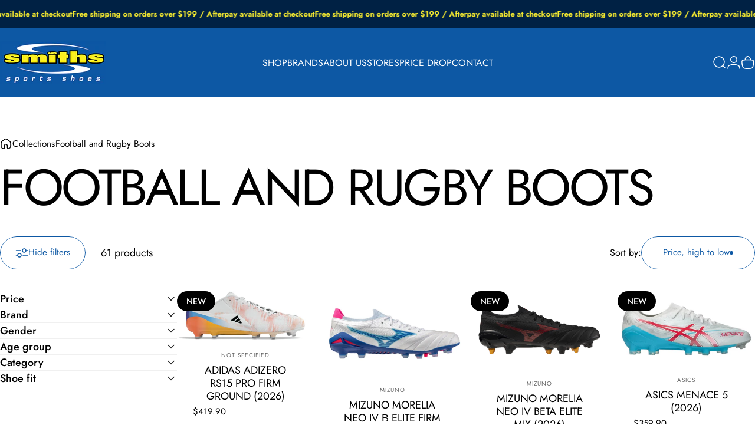

--- FILE ---
content_type: text/html; charset=utf-8
request_url: https://smithssportsshoes.co.nz/collections/football-and-rugby-boots
body_size: 58900
content:
<!doctype html>
<html class="no-js" lang="en" dir="ltr">
<head>

  <meta name="google-site-verification" content="BmnQhh94QMoQ7pGyTqQdVsFoUV9k1j87pL8zFB7QWSA" />
  
  <meta name="facebook-domain-verification" content="4p4y0o2bipwa1e8pdysh26q2it8roj" />
  <!-- Meta Pixel Code -->
<script>
!function(f,b,e,v,n,t,s)
{if(f.fbq)return;n=f.fbq=function(){n.callMethod?
n.callMethod.apply(n,arguments):n.queue.push(arguments)};
if(!f._fbq)f._fbq=n;n.push=n;n.loaded=!0;n.version='2.0';
n.queue=[];t=b.createElement(e);t.async=!0;
t.src=v;s=b.getElementsByTagName(e)[0];
s.parentNode.insertBefore(t,s)}(window, document,'script',
'https://connect.facebook.net/en_US/fbevents.js');
fbq('init', '941384733076706');
fbq('track', 'PageView');
</script>
<noscript><img height="1" width="1" style="display:none"
src="https://www.facebook.com/tr?id=941384733076706&ev=PageView&noscript=1"
/></noscript>
<!-- End Meta Pixel Code -->
  <meta charset="utf-8">
  <meta http-equiv="X-UA-Compatible" content="IE=edge,chrome=1">
  <meta name="viewport" content="width=device-width,initial-scale=1">
  <meta name="theme-color" content="#0d58a4">
  <link rel="canonical" href="https://smithssportsshoes.co.nz/collections/football-and-rugby-boots">
  <link rel="preconnect" href="https://cdn.shopify.com" crossorigin>
  <link rel="preconnect" href="https://fonts.shopifycdn.com" crossorigin>
  
  <link rel="dns-prefetch" href="https://ajax.googleapis.com">
  <link rel="dns-prefetch" href="https://maps.googleapis.com">
  <link rel="dns-prefetch" href="https://maps.gstatic.com">
  
<link rel="shortcut icon" href="//smithssportsshoes.co.nz/cdn/shop/files/Smiths-favicon.avif?crop=center&height=32&v=1763455329&width=32" type="image/png" /><title>Football and Rugby Boots &ndash; Smiths Sports Shoes Online</title><meta property="og:site_name" content="Smiths Sports Shoes Online">
<meta property="og:url" content="https://smithssportsshoes.co.nz/collections/football-and-rugby-boots">
<meta property="og:title" content="Football and Rugby Boots">
<meta property="og:type" content="website">
<meta property="og:description" content="Almost every individual or team sport requires footwear and a good pair of shoes can transform how you treat your exercise routine. At Smiths Sports Shoes, we believe that an active lifestyle shouldn’t be an expensive one so we provide a range of shoes and top brands at affordable prices."><meta property="og:image" content="http://smithssportsshoes.co.nz/cdn/shop/files/smiths_daeacc00-3ebc-4da3-ace8-0bfc2eaf3422.jpg?v=1616718635">
  <meta property="og:image:secure_url" content="https://smithssportsshoes.co.nz/cdn/shop/files/smiths_daeacc00-3ebc-4da3-ace8-0bfc2eaf3422.jpg?v=1616718635">
  <meta property="og:image:width" content="1200">
  <meta property="og:image:height" content="628"><meta name="twitter:site" content="@">
<meta name="twitter:card" content="summary_large_image">
<meta name="twitter:title" content="Football and Rugby Boots">
<meta name="twitter:description" content="Almost every individual or team sport requires footwear and a good pair of shoes can transform how you treat your exercise routine. At Smiths Sports Shoes, we believe that an active lifestyle shouldn’t be an expensive one so we provide a range of shoes and top brands at affordable prices.">
<style>@font-face {
  font-family: Jost;
  font-weight: 400;
  font-style: normal;
  font-display: swap;
  src: url("//smithssportsshoes.co.nz/cdn/fonts/jost/jost_n4.d47a1b6347ce4a4c9f437608011273009d91f2b7.woff2") format("woff2"),
       url("//smithssportsshoes.co.nz/cdn/fonts/jost/jost_n4.791c46290e672b3f85c3d1c651ef2efa3819eadd.woff") format("woff");
}
@font-face {
  font-family: Jost;
  font-weight: 500;
  font-style: normal;
  font-display: swap;
  src: url("//smithssportsshoes.co.nz/cdn/fonts/jost/jost_n5.7c8497861ffd15f4e1284cd221f14658b0e95d61.woff2") format("woff2"),
       url("//smithssportsshoes.co.nz/cdn/fonts/jost/jost_n5.fb6a06896db583cc2df5ba1b30d9c04383119dd9.woff") format("woff");
}
@font-face {
  font-family: Jost;
  font-weight: 700;
  font-style: normal;
  font-display: swap;
  src: url("//smithssportsshoes.co.nz/cdn/fonts/jost/jost_n7.921dc18c13fa0b0c94c5e2517ffe06139c3615a3.woff2") format("woff2"),
       url("//smithssportsshoes.co.nz/cdn/fonts/jost/jost_n7.cbfc16c98c1e195f46c536e775e4e959c5f2f22b.woff") format("woff");
}
@font-face {
  font-family: Jost;
  font-weight: 400;
  font-style: italic;
  font-display: swap;
  src: url("//smithssportsshoes.co.nz/cdn/fonts/jost/jost_i4.b690098389649750ada222b9763d55796c5283a5.woff2") format("woff2"),
       url("//smithssportsshoes.co.nz/cdn/fonts/jost/jost_i4.fd766415a47e50b9e391ae7ec04e2ae25e7e28b0.woff") format("woff");
}
@font-face {
  font-family: Jost;
  font-weight: 700;
  font-style: italic;
  font-display: swap;
  src: url("//smithssportsshoes.co.nz/cdn/fonts/jost/jost_i7.d8201b854e41e19d7ed9b1a31fe4fe71deea6d3f.woff2") format("woff2"),
       url("//smithssportsshoes.co.nz/cdn/fonts/jost/jost_i7.eae515c34e26b6c853efddc3fc0c552e0de63757.woff") format("woff");
}
:root {
    /*! General */
    --color-base-text: 0 0 0;
    --color-base-highlight: 13 88 164;
    --color-base-background: 255 255 255;
    --color-base-button: 13 88 164;
    --color-base-button-gradient: #0d58a4;
    --color-base-button-text: 255 255 255;
    --color-keyboard-focus: 13 88 164;
    --color-shadow: 13 88 164;
    --color-price: 0 0 0;
    --color-sale-price: 225 29 72;
    --color-sale-tag: 225 29 72;
    --color-sale-tag-text: 255 255 255;
    --color-rating: 13 88 164;
    --color-placeholder: 255 255 255;
    --color-success-text: 77 124 15;
    --color-success-background: 247 254 231;
    --color-error-text: 190 18 60;
    --color-error-background: 255 241 242;
    --color-info-text: 13 88 164;
    --color-info-background: 255 251 235;
    
    /*! Menu and drawers */
    --color-drawer-text: 0 0 0;
    --color-drawer-background: 255 255 255;
    --color-drawer-button-background: 13 88 164;
    --color-drawer-button-gradient: #0d58a4;
    --color-drawer-button-text: 255 255 255;
    --color-drawer-overlay: 70 47 47;

    /*! Product card */
    --card-radius: var(--rounded-card);
    --card-border-width: 0.0rem;
    --card-border-opacity: 0.0;
    --card-shadow-opacity: 0.1;
    --card-shadow-horizontal-offset: 0.0rem;
    --card-shadow-vertical-offset: 0.0rem;

    /*! Buttons */
    --buttons-radius: var(--rounded-button);
    --buttons-border-width: 1px;
    --buttons-border-opacity: 1.0;
    --buttons-shadow-opacity: 0.0;
    --buttons-shadow-horizontal-offset: 0px;
    --buttons-shadow-vertical-offset: 0px;

    /*! Inputs */
    --inputs-radius: var(--rounded-input);
    --inputs-border-width: 0px;
    --inputs-border-opacity: 0.65;

    /*! Spacing */
    --sp-0d5: 0.125rem;
    --sp-1: 0.25rem;
    --sp-1d5: 0.375rem;
    --sp-2: 0.5rem;
    --sp-2d5: 0.625rem;
    --sp-3: 0.75rem;
    --sp-3d5: 0.875rem;
    --sp-4: 1rem;
    --sp-4d5: 1.125rem;
    --sp-5: 1.25rem;
    --sp-5d5: 1.375rem;
    --sp-6: 1.5rem;
    --sp-6d5: 1.625rem;
    --sp-7: 1.75rem;
    --sp-7d5: 1.875rem;
    --sp-8: 2rem;
    --sp-8d5: 2.125rem;
    --sp-9: 2.25rem;
    --sp-9d5: 2.375rem;
    --sp-10: 2.5rem;
    --sp-10d5: 2.625rem;
    --sp-11: 2.75rem;
    --sp-12: 3rem;
    --sp-13: 3.25rem;
    --sp-14: 3.5rem;
    --sp-15: 3.875rem;
    --sp-16: 4rem;
    --sp-18: 4.5rem;
    --sp-20: 5rem;
    --sp-23: 5.625rem;
    --sp-24: 6rem;
    --sp-28: 7rem;
    --sp-32: 8rem;
    --sp-36: 9rem;
    --sp-40: 10rem;
    --sp-44: 11rem;
    --sp-48: 12rem;
    --sp-52: 13rem;
    --sp-56: 14rem;
    --sp-60: 15rem;
    --sp-64: 16rem;
    --sp-68: 17rem;
    --sp-72: 18rem;
    --sp-80: 20rem;
    --sp-96: 24rem;
    --sp-100: 32rem;

    /*! Font family */
    --font-heading-family: Jost, sans-serif;
    --font-heading-style: normal;
    --font-heading-weight: 400;
    --font-heading-line-height: 1;
    --font-heading-letter-spacing: -0.01em;
    
      --font-heading-text-transform: uppercase;
    

    --font-body-family: Jost, sans-serif;
    --font-body-style: normal;
    --font-body-weight: 400;
    --font-body-line-height: 1.2;
    --font-body-letter-spacing: 0.0em;

    --font-navigation-family: var(--font-body-family);
    --font-navigation-size: clamp(0.875rem, 0.748rem + 0.3174vw, 1.125rem);
    --font-navigation-weight: 400;
    
      --font-navigation-text-transform: uppercase;
    

    --font-button-family: var(--font-body-family);
    --font-button-size: clamp(0.875rem, 0.8115rem + 0.1587vw, 1.0rem);
    --font-button-weight: 400;
    
      --font-button-text-transform: uppercase;
    

    --font-product-family: var(--font-body-family);
    --font-product-size: clamp(1.0rem, 0.873rem + 0.3175vw, 1.25rem);
    --font-product-weight: 400;
    
      --font-product-text-transform: uppercase;
    

    /*! Font size */
    --text-3xs: 0.625rem;
    --text-2xs: 0.6875rem;
    --text-xs: 0.75rem;
    --text-2sm: 0.8125rem;
    --text-sm: 0.875rem;
    --text-base: 1.0rem;
    --text-lg: 1.125rem;
    --text-xl: 1.25rem;
    --text-2xl: 1.5rem;
    --text-3xl: 1.875rem;
    --text-4xl: 2.25rem;
    --text-5xl: 3.0rem;
    --text-6xl: 3.75rem;
    --text-7xl: 4.5rem;
    --text-8xl: 6.0rem;

    /*! Layout */
    --page-width: 1900px;
    --gap-padding: clamp(var(--sp-5), 2.526vw, var(--sp-12));
    --grid-gap: clamp(40px, 20vw, 60px);
    --page-padding: var(--sp-5);
    --page-container: min(calc(100vw - var(--scrollbar-width, 0px) - var(--page-padding) * 2), var(--page-width));
    --rounded-button: 3.75rem;
    --rounded-input: 0.75rem;
    --rounded-card: clamp(var(--sp-2d5), 1.053vw, var(--sp-5));
    --rounded-block: clamp(var(--sp-2d5), 1.053vw, var(--sp-5));

    /*! Other */
    --icon-weight: 1.5px;
  }

  @media screen and (min-width: 1024px) {
    :root {
      --page-padding: var(--sp-9);
    }
  }

  @media screen and (min-width: 1280px) {
    :root {
      --gap-padding: var(--sp-12);
      --page-padding: var(--sp-12);
      --page-container: min(calc(100vw - var(--scrollbar-width, 0px) - var(--page-padding) * 2), max(var(--page-width), 1280px));
    }
  }

  @media screen and (min-width: 1536px) {
    :root {
      --page-padding: max(var(--sp-12), 50vw - var(--scrollbar-width, 0px)/2 - var(--page-width)/2);
    }
  }
</style>
  <link rel="preload" as="font" href="//smithssportsshoes.co.nz/cdn/fonts/jost/jost_n4.d47a1b6347ce4a4c9f437608011273009d91f2b7.woff2" type="font/woff2" crossorigin>
  

  <link rel="preload" as="font" href="//smithssportsshoes.co.nz/cdn/fonts/jost/jost_n4.d47a1b6347ce4a4c9f437608011273009d91f2b7.woff2" type="font/woff2" crossorigin>
  
<link href="//smithssportsshoes.co.nz/cdn/shop/t/14/assets/theme.css?v=100168825502479695941766412625" rel="stylesheet" type="text/css" media="all" /><link rel="stylesheet" href="//smithssportsshoes.co.nz/cdn/shop/t/14/assets/apps.css?v=181677850728302373271763607089" media="print" fetchpriority="low" onload="this.media='all'">

  

  <script>window.performance && window.performance.mark && window.performance.mark('shopify.content_for_header.start');</script><meta name="google-site-verification" content="t4XzVtcNth1N7jOnnBLJyObys1WtebY5XVlkVnTScKs">
<meta id="shopify-digital-wallet" name="shopify-digital-wallet" content="/51006472389/digital_wallets/dialog">
<meta name="shopify-checkout-api-token" content="3d988ca5c97005e5f60db2f598e969b7">
<link rel="alternate" type="application/atom+xml" title="Feed" href="/collections/football-and-rugby-boots.atom" />
<link rel="next" href="/collections/football-and-rugby-boots?page=2">
<link rel="alternate" type="application/json+oembed" href="https://smithssportsshoes.co.nz/collections/football-and-rugby-boots.oembed">
<script async="async" src="/checkouts/internal/preloads.js?locale=en-NZ"></script>
<link rel="preconnect" href="https://shop.app" crossorigin="anonymous">
<script async="async" src="https://shop.app/checkouts/internal/preloads.js?locale=en-NZ&shop_id=51006472389" crossorigin="anonymous"></script>
<script id="apple-pay-shop-capabilities" type="application/json">{"shopId":51006472389,"countryCode":"NZ","currencyCode":"NZD","merchantCapabilities":["supports3DS"],"merchantId":"gid:\/\/shopify\/Shop\/51006472389","merchantName":"Smiths Sports Shoes Online","requiredBillingContactFields":["postalAddress","email"],"requiredShippingContactFields":["postalAddress","email"],"shippingType":"shipping","supportedNetworks":["visa","masterCard","amex","jcb"],"total":{"type":"pending","label":"Smiths Sports Shoes Online","amount":"1.00"},"shopifyPaymentsEnabled":true,"supportsSubscriptions":true}</script>
<script id="shopify-features" type="application/json">{"accessToken":"3d988ca5c97005e5f60db2f598e969b7","betas":["rich-media-storefront-analytics"],"domain":"smithssportsshoes.co.nz","predictiveSearch":true,"shopId":51006472389,"locale":"en"}</script>
<script>var Shopify = Shopify || {};
Shopify.shop = "smiths-sports-shoes.myshopify.com";
Shopify.locale = "en";
Shopify.currency = {"active":"NZD","rate":"1.0"};
Shopify.country = "NZ";
Shopify.theme = {"name":"Smith Sport Shoes 2.1 [Live]","id":151635361989,"schema_name":"Concept","schema_version":"3.1.0","theme_store_id":2412,"role":"main"};
Shopify.theme.handle = "null";
Shopify.theme.style = {"id":null,"handle":null};
Shopify.cdnHost = "smithssportsshoes.co.nz/cdn";
Shopify.routes = Shopify.routes || {};
Shopify.routes.root = "/";</script>
<script type="module">!function(o){(o.Shopify=o.Shopify||{}).modules=!0}(window);</script>
<script>!function(o){function n(){var o=[];function n(){o.push(Array.prototype.slice.apply(arguments))}return n.q=o,n}var t=o.Shopify=o.Shopify||{};t.loadFeatures=n(),t.autoloadFeatures=n()}(window);</script>
<script>
  window.ShopifyPay = window.ShopifyPay || {};
  window.ShopifyPay.apiHost = "shop.app\/pay";
  window.ShopifyPay.redirectState = null;
</script>
<script id="shop-js-analytics" type="application/json">{"pageType":"collection"}</script>
<script defer="defer" async type="module" src="//smithssportsshoes.co.nz/cdn/shopifycloud/shop-js/modules/v2/client.init-shop-cart-sync_CG-L-Qzi.en.esm.js"></script>
<script defer="defer" async type="module" src="//smithssportsshoes.co.nz/cdn/shopifycloud/shop-js/modules/v2/chunk.common_B8yXDTDb.esm.js"></script>
<script type="module">
  await import("//smithssportsshoes.co.nz/cdn/shopifycloud/shop-js/modules/v2/client.init-shop-cart-sync_CG-L-Qzi.en.esm.js");
await import("//smithssportsshoes.co.nz/cdn/shopifycloud/shop-js/modules/v2/chunk.common_B8yXDTDb.esm.js");

  window.Shopify.SignInWithShop?.initShopCartSync?.({"fedCMEnabled":true,"windoidEnabled":true});

</script>
<script>
  window.Shopify = window.Shopify || {};
  if (!window.Shopify.featureAssets) window.Shopify.featureAssets = {};
  window.Shopify.featureAssets['shop-js'] = {"shop-cart-sync":["modules/v2/client.shop-cart-sync_C7TtgCZT.en.esm.js","modules/v2/chunk.common_B8yXDTDb.esm.js"],"shop-button":["modules/v2/client.shop-button_aOcg-RjH.en.esm.js","modules/v2/chunk.common_B8yXDTDb.esm.js"],"init-fed-cm":["modules/v2/client.init-fed-cm_DGh7x7ZX.en.esm.js","modules/v2/chunk.common_B8yXDTDb.esm.js"],"init-windoid":["modules/v2/client.init-windoid_C5PxDKWE.en.esm.js","modules/v2/chunk.common_B8yXDTDb.esm.js"],"init-shop-email-lookup-coordinator":["modules/v2/client.init-shop-email-lookup-coordinator_D-37GF_a.en.esm.js","modules/v2/chunk.common_B8yXDTDb.esm.js"],"shop-cash-offers":["modules/v2/client.shop-cash-offers_DkchToOx.en.esm.js","modules/v2/chunk.common_B8yXDTDb.esm.js","modules/v2/chunk.modal_dvVUSHam.esm.js"],"init-shop-cart-sync":["modules/v2/client.init-shop-cart-sync_CG-L-Qzi.en.esm.js","modules/v2/chunk.common_B8yXDTDb.esm.js"],"shop-toast-manager":["modules/v2/client.shop-toast-manager_BmSBWum3.en.esm.js","modules/v2/chunk.common_B8yXDTDb.esm.js"],"pay-button":["modules/v2/client.pay-button_Cw45D1uM.en.esm.js","modules/v2/chunk.common_B8yXDTDb.esm.js"],"avatar":["modules/v2/client.avatar_BTnouDA3.en.esm.js"],"shop-login-button":["modules/v2/client.shop-login-button_DrVPCwAQ.en.esm.js","modules/v2/chunk.common_B8yXDTDb.esm.js","modules/v2/chunk.modal_dvVUSHam.esm.js"],"init-customer-accounts":["modules/v2/client.init-customer-accounts_BNYsaOzg.en.esm.js","modules/v2/client.shop-login-button_DrVPCwAQ.en.esm.js","modules/v2/chunk.common_B8yXDTDb.esm.js","modules/v2/chunk.modal_dvVUSHam.esm.js"],"init-customer-accounts-sign-up":["modules/v2/client.init-customer-accounts-sign-up_pIEGEpjr.en.esm.js","modules/v2/client.shop-login-button_DrVPCwAQ.en.esm.js","modules/v2/chunk.common_B8yXDTDb.esm.js","modules/v2/chunk.modal_dvVUSHam.esm.js"],"init-shop-for-new-customer-accounts":["modules/v2/client.init-shop-for-new-customer-accounts_BIu2e6le.en.esm.js","modules/v2/client.shop-login-button_DrVPCwAQ.en.esm.js","modules/v2/chunk.common_B8yXDTDb.esm.js","modules/v2/chunk.modal_dvVUSHam.esm.js"],"shop-follow-button":["modules/v2/client.shop-follow-button_B6YY9G4U.en.esm.js","modules/v2/chunk.common_B8yXDTDb.esm.js","modules/v2/chunk.modal_dvVUSHam.esm.js"],"lead-capture":["modules/v2/client.lead-capture_o2hOda6W.en.esm.js","modules/v2/chunk.common_B8yXDTDb.esm.js","modules/v2/chunk.modal_dvVUSHam.esm.js"],"checkout-modal":["modules/v2/client.checkout-modal_NoX7b1qq.en.esm.js","modules/v2/chunk.common_B8yXDTDb.esm.js","modules/v2/chunk.modal_dvVUSHam.esm.js"],"shop-login":["modules/v2/client.shop-login_DA8-MZ-E.en.esm.js","modules/v2/chunk.common_B8yXDTDb.esm.js","modules/v2/chunk.modal_dvVUSHam.esm.js"],"payment-terms":["modules/v2/client.payment-terms_BFsudFhJ.en.esm.js","modules/v2/chunk.common_B8yXDTDb.esm.js","modules/v2/chunk.modal_dvVUSHam.esm.js"]};
</script>
<script>(function() {
  var isLoaded = false;
  function asyncLoad() {
    if (isLoaded) return;
    isLoaded = true;
    var urls = ["https:\/\/script.crazyegg.com\/pages\/scripts\/0085\/9269.js?shop=smiths-sports-shoes.myshopify.com","https:\/\/cdn.nfcube.com\/instafeed-6b89863415d103abf5b3f8e1cf9a0478.js?shop=smiths-sports-shoes.myshopify.com"];
    for (var i = 0; i < urls.length; i++) {
      var s = document.createElement('script');
      s.type = 'text/javascript';
      s.async = true;
      s.src = urls[i];
      var x = document.getElementsByTagName('script')[0];
      x.parentNode.insertBefore(s, x);
    }
  };
  if(window.attachEvent) {
    window.attachEvent('onload', asyncLoad);
  } else {
    window.addEventListener('load', asyncLoad, false);
  }
})();</script>
<script id="__st">var __st={"a":51006472389,"offset":46800,"reqid":"02acf529-e82f-46bb-a3db-c0b60e70597f-1767833628","pageurl":"smithssportsshoes.co.nz\/collections\/football-and-rugby-boots","u":"8d9fe048b685","p":"collection","rtyp":"collection","rid":266287841477};</script>
<script>window.ShopifyPaypalV4VisibilityTracking = true;</script>
<script id="captcha-bootstrap">!function(){'use strict';const t='contact',e='account',n='new_comment',o=[[t,t],['blogs',n],['comments',n],[t,'customer']],c=[[e,'customer_login'],[e,'guest_login'],[e,'recover_customer_password'],[e,'create_customer']],r=t=>t.map((([t,e])=>`form[action*='/${t}']:not([data-nocaptcha='true']) input[name='form_type'][value='${e}']`)).join(','),a=t=>()=>t?[...document.querySelectorAll(t)].map((t=>t.form)):[];function s(){const t=[...o],e=r(t);return a(e)}const i='password',u='form_key',d=['recaptcha-v3-token','g-recaptcha-response','h-captcha-response',i],f=()=>{try{return window.sessionStorage}catch{return}},m='__shopify_v',_=t=>t.elements[u];function p(t,e,n=!1){try{const o=window.sessionStorage,c=JSON.parse(o.getItem(e)),{data:r}=function(t){const{data:e,action:n}=t;return t[m]||n?{data:e,action:n}:{data:t,action:n}}(c);for(const[e,n]of Object.entries(r))t.elements[e]&&(t.elements[e].value=n);n&&o.removeItem(e)}catch(o){console.error('form repopulation failed',{error:o})}}const l='form_type',E='cptcha';function T(t){t.dataset[E]=!0}const w=window,h=w.document,L='Shopify',v='ce_forms',y='captcha';let A=!1;((t,e)=>{const n=(g='f06e6c50-85a8-45c8-87d0-21a2b65856fe',I='https://cdn.shopify.com/shopifycloud/storefront-forms-hcaptcha/ce_storefront_forms_captcha_hcaptcha.v1.5.2.iife.js',D={infoText:'Protected by hCaptcha',privacyText:'Privacy',termsText:'Terms'},(t,e,n)=>{const o=w[L][v],c=o.bindForm;if(c)return c(t,g,e,D).then(n);var r;o.q.push([[t,g,e,D],n]),r=I,A||(h.body.append(Object.assign(h.createElement('script'),{id:'captcha-provider',async:!0,src:r})),A=!0)});var g,I,D;w[L]=w[L]||{},w[L][v]=w[L][v]||{},w[L][v].q=[],w[L][y]=w[L][y]||{},w[L][y].protect=function(t,e){n(t,void 0,e),T(t)},Object.freeze(w[L][y]),function(t,e,n,w,h,L){const[v,y,A,g]=function(t,e,n){const i=e?o:[],u=t?c:[],d=[...i,...u],f=r(d),m=r(i),_=r(d.filter((([t,e])=>n.includes(e))));return[a(f),a(m),a(_),s()]}(w,h,L),I=t=>{const e=t.target;return e instanceof HTMLFormElement?e:e&&e.form},D=t=>v().includes(t);t.addEventListener('submit',(t=>{const e=I(t);if(!e)return;const n=D(e)&&!e.dataset.hcaptchaBound&&!e.dataset.recaptchaBound,o=_(e),c=g().includes(e)&&(!o||!o.value);(n||c)&&t.preventDefault(),c&&!n&&(function(t){try{if(!f())return;!function(t){const e=f();if(!e)return;const n=_(t);if(!n)return;const o=n.value;o&&e.removeItem(o)}(t);const e=Array.from(Array(32),(()=>Math.random().toString(36)[2])).join('');!function(t,e){_(t)||t.append(Object.assign(document.createElement('input'),{type:'hidden',name:u})),t.elements[u].value=e}(t,e),function(t,e){const n=f();if(!n)return;const o=[...t.querySelectorAll(`input[type='${i}']`)].map((({name:t})=>t)),c=[...d,...o],r={};for(const[a,s]of new FormData(t).entries())c.includes(a)||(r[a]=s);n.setItem(e,JSON.stringify({[m]:1,action:t.action,data:r}))}(t,e)}catch(e){console.error('failed to persist form',e)}}(e),e.submit())}));const S=(t,e)=>{t&&!t.dataset[E]&&(n(t,e.some((e=>e===t))),T(t))};for(const o of['focusin','change'])t.addEventListener(o,(t=>{const e=I(t);D(e)&&S(e,y())}));const B=e.get('form_key'),M=e.get(l),P=B&&M;t.addEventListener('DOMContentLoaded',(()=>{const t=y();if(P)for(const e of t)e.elements[l].value===M&&p(e,B);[...new Set([...A(),...v().filter((t=>'true'===t.dataset.shopifyCaptcha))])].forEach((e=>S(e,t)))}))}(h,new URLSearchParams(w.location.search),n,t,e,['guest_login'])})(!0,!0)}();</script>
<script integrity="sha256-4kQ18oKyAcykRKYeNunJcIwy7WH5gtpwJnB7kiuLZ1E=" data-source-attribution="shopify.loadfeatures" defer="defer" src="//smithssportsshoes.co.nz/cdn/shopifycloud/storefront/assets/storefront/load_feature-a0a9edcb.js" crossorigin="anonymous"></script>
<script crossorigin="anonymous" defer="defer" src="//smithssportsshoes.co.nz/cdn/shopifycloud/storefront/assets/shopify_pay/storefront-65b4c6d7.js?v=20250812"></script>
<script data-source-attribution="shopify.dynamic_checkout.dynamic.init">var Shopify=Shopify||{};Shopify.PaymentButton=Shopify.PaymentButton||{isStorefrontPortableWallets:!0,init:function(){window.Shopify.PaymentButton.init=function(){};var t=document.createElement("script");t.src="https://smithssportsshoes.co.nz/cdn/shopifycloud/portable-wallets/latest/portable-wallets.en.js",t.type="module",document.head.appendChild(t)}};
</script>
<script data-source-attribution="shopify.dynamic_checkout.buyer_consent">
  function portableWalletsHideBuyerConsent(e){var t=document.getElementById("shopify-buyer-consent"),n=document.getElementById("shopify-subscription-policy-button");t&&n&&(t.classList.add("hidden"),t.setAttribute("aria-hidden","true"),n.removeEventListener("click",e))}function portableWalletsShowBuyerConsent(e){var t=document.getElementById("shopify-buyer-consent"),n=document.getElementById("shopify-subscription-policy-button");t&&n&&(t.classList.remove("hidden"),t.removeAttribute("aria-hidden"),n.addEventListener("click",e))}window.Shopify?.PaymentButton&&(window.Shopify.PaymentButton.hideBuyerConsent=portableWalletsHideBuyerConsent,window.Shopify.PaymentButton.showBuyerConsent=portableWalletsShowBuyerConsent);
</script>
<script data-source-attribution="shopify.dynamic_checkout.cart.bootstrap">document.addEventListener("DOMContentLoaded",(function(){function t(){return document.querySelector("shopify-accelerated-checkout-cart, shopify-accelerated-checkout")}if(t())Shopify.PaymentButton.init();else{new MutationObserver((function(e,n){t()&&(Shopify.PaymentButton.init(),n.disconnect())})).observe(document.body,{childList:!0,subtree:!0})}}));
</script>
<link id="shopify-accelerated-checkout-styles" rel="stylesheet" media="screen" href="https://smithssportsshoes.co.nz/cdn/shopifycloud/portable-wallets/latest/accelerated-checkout-backwards-compat.css" crossorigin="anonymous">
<style id="shopify-accelerated-checkout-cart">
        #shopify-buyer-consent {
  margin-top: 1em;
  display: inline-block;
  width: 100%;
}

#shopify-buyer-consent.hidden {
  display: none;
}

#shopify-subscription-policy-button {
  background: none;
  border: none;
  padding: 0;
  text-decoration: underline;
  font-size: inherit;
  cursor: pointer;
}

#shopify-subscription-policy-button::before {
  box-shadow: none;
}

      </style>

<script>window.performance && window.performance.mark && window.performance.mark('shopify.content_for_header.end');</script>

  <script src="//smithssportsshoes.co.nz/cdn/shop/t/14/assets/vendor.js?v=83836565987576270061763607089" defer="defer"></script>
  <script src="//smithssportsshoes.co.nz/cdn/shop/t/14/assets/theme.js?v=10164008198270687991763607089" defer="defer"></script><script src="//smithssportsshoes.co.nz/cdn/shop/t/14/assets/tab-attention.js?v=58488989213052157861763607089" defer="defer"></script><script>
  document.documentElement.classList.replace('no-js', 'js');

  window.theme = window.theme || {};
  theme.routes = {
    shop_url: 'https://smithssportsshoes.co.nz',
    root_url: '/',
    cart_url: '/cart',
    cart_add_url: '/cart/add',
    cart_change_url: '/cart/change',
    cart_update_url: '/cart/update',
    search_url: '/search',
    predictive_search_url: '/search/suggest'
  };

  theme.variantStrings = {
    preOrder: "Pre-order",
    addToCart: "Add to cart",
    soldOut: "Sold Out",
    unavailable: "Unavailable",
    addToBundle: "Add to bundle",
    backInStock: "Notify me when it’s available"
  };

  theme.shippingCalculatorStrings = {
    error: "One or more errors occurred while retrieving the shipping rates:",
    notFound: "Sorry, we do not ship to your address.",
    oneResult: "There is one shipping rate for your address:",
    multipleResults: "There are multiple shipping rates for your address:"
  };

  theme.recipientFormStrings = {
    expanded: "Gift card recipient form expanded",
    collapsed: "Gift card recipient form collapsed"
  };

  theme.quickOrderListStrings = {
    itemsAdded: "[quantity] items added",
    itemAdded: "[quantity] item added",
    itemsRemoved: "[quantity] items removed",
    itemRemoved: "[quantity] item removed",
    viewCart: "View cart",
    each: "[money]\/ea",
    minError: "This item has a minimum of [min]",
    maxError: "This item has a maximum of [max]",
    stepError: "You can only add this item in increments of [step]"
  };

  theme.cartStrings = {
    error: `There was an error while updating your cart. Please try again.`,
    quantityError: `You can only add [quantity] of this item to your cart.`,
  };

  theme.dateStrings = {
    d: "d",
    day: "Day",
    days: "Days",
    h: "h",
    hour: "Hour",
    hours: "Hours",
    m: "m",
    minute: "Min",
    minutes: "Mins",
    s: "s",
    second: "Sec",
    seconds: "Secs"
  };theme.tabAttentionStrings = {
      firstMessage: "Come Back!",
      nextMessage: "We're still here!",
      messageDelay: 3
    };theme.strings = {
    recentlyViewedEmpty: "Your recently viewed is empty.",
    close: "Close",
    next: "Next",
    previous: "Previous",
    qrImageAlt: "QR code — scan to redeem gift card"
  };

  theme.settings = {
    moneyFormat: "${{amount}}",
    moneyWithCurrencyFormat: "${{amount}} NZD",
    currencyCodeEnabled: false,
    externalLinksNewTab: true,
    cartType: "drawer",
    isCartTemplate: false,
    pswpModule: "\/\/smithssportsshoes.co.nz\/cdn\/shop\/t\/14\/assets\/photoswipe.min.js?v=41760041872977459911763607089",
    themeName: 'Concept',
    themeVersion: '3.1.0',
    agencyId: ''
  };</script>
<link href="https://monorail-edge.shopifysvc.com" rel="dns-prefetch">
<script>(function(){if ("sendBeacon" in navigator && "performance" in window) {try {var session_token_from_headers = performance.getEntriesByType('navigation')[0].serverTiming.find(x => x.name == '_s').description;} catch {var session_token_from_headers = undefined;}var session_cookie_matches = document.cookie.match(/_shopify_s=([^;]*)/);var session_token_from_cookie = session_cookie_matches && session_cookie_matches.length === 2 ? session_cookie_matches[1] : "";var session_token = session_token_from_headers || session_token_from_cookie || "";function handle_abandonment_event(e) {var entries = performance.getEntries().filter(function(entry) {return /monorail-edge.shopifysvc.com/.test(entry.name);});if (!window.abandonment_tracked && entries.length === 0) {window.abandonment_tracked = true;var currentMs = Date.now();var navigation_start = performance.timing.navigationStart;var payload = {shop_id: 51006472389,url: window.location.href,navigation_start,duration: currentMs - navigation_start,session_token,page_type: "collection"};window.navigator.sendBeacon("https://monorail-edge.shopifysvc.com/v1/produce", JSON.stringify({schema_id: "online_store_buyer_site_abandonment/1.1",payload: payload,metadata: {event_created_at_ms: currentMs,event_sent_at_ms: currentMs}}));}}window.addEventListener('pagehide', handle_abandonment_event);}}());</script>
<script id="web-pixels-manager-setup">(function e(e,d,r,n,o){if(void 0===o&&(o={}),!Boolean(null===(a=null===(i=window.Shopify)||void 0===i?void 0:i.analytics)||void 0===a?void 0:a.replayQueue)){var i,a;window.Shopify=window.Shopify||{};var t=window.Shopify;t.analytics=t.analytics||{};var s=t.analytics;s.replayQueue=[],s.publish=function(e,d,r){return s.replayQueue.push([e,d,r]),!0};try{self.performance.mark("wpm:start")}catch(e){}var l=function(){var e={modern:/Edge?\/(1{2}[4-9]|1[2-9]\d|[2-9]\d{2}|\d{4,})\.\d+(\.\d+|)|Firefox\/(1{2}[4-9]|1[2-9]\d|[2-9]\d{2}|\d{4,})\.\d+(\.\d+|)|Chrom(ium|e)\/(9{2}|\d{3,})\.\d+(\.\d+|)|(Maci|X1{2}).+ Version\/(15\.\d+|(1[6-9]|[2-9]\d|\d{3,})\.\d+)([,.]\d+|)( \(\w+\)|)( Mobile\/\w+|) Safari\/|Chrome.+OPR\/(9{2}|\d{3,})\.\d+\.\d+|(CPU[ +]OS|iPhone[ +]OS|CPU[ +]iPhone|CPU IPhone OS|CPU iPad OS)[ +]+(15[._]\d+|(1[6-9]|[2-9]\d|\d{3,})[._]\d+)([._]\d+|)|Android:?[ /-](13[3-9]|1[4-9]\d|[2-9]\d{2}|\d{4,})(\.\d+|)(\.\d+|)|Android.+Firefox\/(13[5-9]|1[4-9]\d|[2-9]\d{2}|\d{4,})\.\d+(\.\d+|)|Android.+Chrom(ium|e)\/(13[3-9]|1[4-9]\d|[2-9]\d{2}|\d{4,})\.\d+(\.\d+|)|SamsungBrowser\/([2-9]\d|\d{3,})\.\d+/,legacy:/Edge?\/(1[6-9]|[2-9]\d|\d{3,})\.\d+(\.\d+|)|Firefox\/(5[4-9]|[6-9]\d|\d{3,})\.\d+(\.\d+|)|Chrom(ium|e)\/(5[1-9]|[6-9]\d|\d{3,})\.\d+(\.\d+|)([\d.]+$|.*Safari\/(?![\d.]+ Edge\/[\d.]+$))|(Maci|X1{2}).+ Version\/(10\.\d+|(1[1-9]|[2-9]\d|\d{3,})\.\d+)([,.]\d+|)( \(\w+\)|)( Mobile\/\w+|) Safari\/|Chrome.+OPR\/(3[89]|[4-9]\d|\d{3,})\.\d+\.\d+|(CPU[ +]OS|iPhone[ +]OS|CPU[ +]iPhone|CPU IPhone OS|CPU iPad OS)[ +]+(10[._]\d+|(1[1-9]|[2-9]\d|\d{3,})[._]\d+)([._]\d+|)|Android:?[ /-](13[3-9]|1[4-9]\d|[2-9]\d{2}|\d{4,})(\.\d+|)(\.\d+|)|Mobile Safari.+OPR\/([89]\d|\d{3,})\.\d+\.\d+|Android.+Firefox\/(13[5-9]|1[4-9]\d|[2-9]\d{2}|\d{4,})\.\d+(\.\d+|)|Android.+Chrom(ium|e)\/(13[3-9]|1[4-9]\d|[2-9]\d{2}|\d{4,})\.\d+(\.\d+|)|Android.+(UC? ?Browser|UCWEB|U3)[ /]?(15\.([5-9]|\d{2,})|(1[6-9]|[2-9]\d|\d{3,})\.\d+)\.\d+|SamsungBrowser\/(5\.\d+|([6-9]|\d{2,})\.\d+)|Android.+MQ{2}Browser\/(14(\.(9|\d{2,})|)|(1[5-9]|[2-9]\d|\d{3,})(\.\d+|))(\.\d+|)|K[Aa][Ii]OS\/(3\.\d+|([4-9]|\d{2,})\.\d+)(\.\d+|)/},d=e.modern,r=e.legacy,n=navigator.userAgent;return n.match(d)?"modern":n.match(r)?"legacy":"unknown"}(),u="modern"===l?"modern":"legacy",c=(null!=n?n:{modern:"",legacy:""})[u],f=function(e){return[e.baseUrl,"/wpm","/b",e.hashVersion,"modern"===e.buildTarget?"m":"l",".js"].join("")}({baseUrl:d,hashVersion:r,buildTarget:u}),m=function(e){var d=e.version,r=e.bundleTarget,n=e.surface,o=e.pageUrl,i=e.monorailEndpoint;return{emit:function(e){var a=e.status,t=e.errorMsg,s=(new Date).getTime(),l=JSON.stringify({metadata:{event_sent_at_ms:s},events:[{schema_id:"web_pixels_manager_load/3.1",payload:{version:d,bundle_target:r,page_url:o,status:a,surface:n,error_msg:t},metadata:{event_created_at_ms:s}}]});if(!i)return console&&console.warn&&console.warn("[Web Pixels Manager] No Monorail endpoint provided, skipping logging."),!1;try{return self.navigator.sendBeacon.bind(self.navigator)(i,l)}catch(e){}var u=new XMLHttpRequest;try{return u.open("POST",i,!0),u.setRequestHeader("Content-Type","text/plain"),u.send(l),!0}catch(e){return console&&console.warn&&console.warn("[Web Pixels Manager] Got an unhandled error while logging to Monorail."),!1}}}}({version:r,bundleTarget:l,surface:e.surface,pageUrl:self.location.href,monorailEndpoint:e.monorailEndpoint});try{o.browserTarget=l,function(e){var d=e.src,r=e.async,n=void 0===r||r,o=e.onload,i=e.onerror,a=e.sri,t=e.scriptDataAttributes,s=void 0===t?{}:t,l=document.createElement("script"),u=document.querySelector("head"),c=document.querySelector("body");if(l.async=n,l.src=d,a&&(l.integrity=a,l.crossOrigin="anonymous"),s)for(var f in s)if(Object.prototype.hasOwnProperty.call(s,f))try{l.dataset[f]=s[f]}catch(e){}if(o&&l.addEventListener("load",o),i&&l.addEventListener("error",i),u)u.appendChild(l);else{if(!c)throw new Error("Did not find a head or body element to append the script");c.appendChild(l)}}({src:f,async:!0,onload:function(){if(!function(){var e,d;return Boolean(null===(d=null===(e=window.Shopify)||void 0===e?void 0:e.analytics)||void 0===d?void 0:d.initialized)}()){var d=window.webPixelsManager.init(e)||void 0;if(d){var r=window.Shopify.analytics;r.replayQueue.forEach((function(e){var r=e[0],n=e[1],o=e[2];d.publishCustomEvent(r,n,o)})),r.replayQueue=[],r.publish=d.publishCustomEvent,r.visitor=d.visitor,r.initialized=!0}}},onerror:function(){return m.emit({status:"failed",errorMsg:"".concat(f," has failed to load")})},sri:function(e){var d=/^sha384-[A-Za-z0-9+/=]+$/;return"string"==typeof e&&d.test(e)}(c)?c:"",scriptDataAttributes:o}),m.emit({status:"loading"})}catch(e){m.emit({status:"failed",errorMsg:(null==e?void 0:e.message)||"Unknown error"})}}})({shopId: 51006472389,storefrontBaseUrl: "https://smithssportsshoes.co.nz",extensionsBaseUrl: "https://extensions.shopifycdn.com/cdn/shopifycloud/web-pixels-manager",monorailEndpoint: "https://monorail-edge.shopifysvc.com/unstable/produce_batch",surface: "storefront-renderer",enabledBetaFlags: ["a0d5f9d2"],webPixelsConfigList: [{"id":"644710597","configuration":"{\"pixel_id\":\"5477720505595463\",\"pixel_type\":\"facebook_pixel\"}","eventPayloadVersion":"v1","runtimeContext":"OPEN","scriptVersion":"ca16bc87fe92b6042fbaa3acc2fbdaa6","type":"APP","apiClientId":2329312,"privacyPurposes":["ANALYTICS","MARKETING","SALE_OF_DATA"],"dataSharingAdjustments":{"protectedCustomerApprovalScopes":["read_customer_address","read_customer_email","read_customer_name","read_customer_personal_data","read_customer_phone"]}},{"id":"528810181","configuration":"{\"config\":\"{\\\"google_tag_ids\\\":[\\\"G-X3PMM5M9LR\\\",\\\"GT-TB7R5KC\\\"],\\\"target_country\\\":\\\"NZ\\\",\\\"gtag_events\\\":[{\\\"type\\\":\\\"search\\\",\\\"action_label\\\":\\\"G-X3PMM5M9LR\\\"},{\\\"type\\\":\\\"begin_checkout\\\",\\\"action_label\\\":\\\"G-X3PMM5M9LR\\\"},{\\\"type\\\":\\\"view_item\\\",\\\"action_label\\\":[\\\"G-X3PMM5M9LR\\\",\\\"MC-Z69CZVQDCX\\\"]},{\\\"type\\\":\\\"purchase\\\",\\\"action_label\\\":[\\\"G-X3PMM5M9LR\\\",\\\"MC-Z69CZVQDCX\\\"]},{\\\"type\\\":\\\"page_view\\\",\\\"action_label\\\":[\\\"G-X3PMM5M9LR\\\",\\\"MC-Z69CZVQDCX\\\"]},{\\\"type\\\":\\\"add_payment_info\\\",\\\"action_label\\\":\\\"G-X3PMM5M9LR\\\"},{\\\"type\\\":\\\"add_to_cart\\\",\\\"action_label\\\":\\\"G-X3PMM5M9LR\\\"}],\\\"enable_monitoring_mode\\\":false}\"}","eventPayloadVersion":"v1","runtimeContext":"OPEN","scriptVersion":"b2a88bafab3e21179ed38636efcd8a93","type":"APP","apiClientId":1780363,"privacyPurposes":[],"dataSharingAdjustments":{"protectedCustomerApprovalScopes":["read_customer_address","read_customer_email","read_customer_name","read_customer_personal_data","read_customer_phone"]}},{"id":"shopify-app-pixel","configuration":"{}","eventPayloadVersion":"v1","runtimeContext":"STRICT","scriptVersion":"0450","apiClientId":"shopify-pixel","type":"APP","privacyPurposes":["ANALYTICS","MARKETING"]},{"id":"shopify-custom-pixel","eventPayloadVersion":"v1","runtimeContext":"LAX","scriptVersion":"0450","apiClientId":"shopify-pixel","type":"CUSTOM","privacyPurposes":["ANALYTICS","MARKETING"]}],isMerchantRequest: false,initData: {"shop":{"name":"Smiths Sports Shoes Online","paymentSettings":{"currencyCode":"NZD"},"myshopifyDomain":"smiths-sports-shoes.myshopify.com","countryCode":"NZ","storefrontUrl":"https:\/\/smithssportsshoes.co.nz"},"customer":null,"cart":null,"checkout":null,"productVariants":[],"purchasingCompany":null},},"https://smithssportsshoes.co.nz/cdn","7cecd0b6w90c54c6cpe92089d5m57a67346",{"modern":"","legacy":""},{"shopId":"51006472389","storefrontBaseUrl":"https:\/\/smithssportsshoes.co.nz","extensionBaseUrl":"https:\/\/extensions.shopifycdn.com\/cdn\/shopifycloud\/web-pixels-manager","surface":"storefront-renderer","enabledBetaFlags":"[\"a0d5f9d2\"]","isMerchantRequest":"false","hashVersion":"7cecd0b6w90c54c6cpe92089d5m57a67346","publish":"custom","events":"[[\"page_viewed\",{}],[\"collection_viewed\",{\"collection\":{\"id\":\"266287841477\",\"title\":\"Football and Rugby Boots\",\"productVariants\":[{\"price\":{\"amount\":419.9,\"currencyCode\":\"NZD\"},\"product\":{\"title\":\"ADIDAS ADIZERO RS15 PRO FIRM GROUND (2026)\",\"vendor\":\"Not specified\",\"id\":\"8522261594309\",\"untranslatedTitle\":\"ADIDAS ADIZERO RS15 PRO FIRM GROUND (2026)\",\"url\":\"\/products\/adidas-adizero-rs15-pro-firm-ground-2026\",\"type\":\"FOOTBALL\"},\"id\":\"45448540225733\",\"image\":{\"src\":\"\/\/smithssportsshoes.co.nz\/cdn\/shop\/files\/JP8797_3_FOOTWEAR_3D---Rendering_Side-Lateral-View_white.jpg?v=1764882712\"},\"sku\":\"46843\",\"title\":\"FTWWHT\/CBLACK\/LUTA \/ 9\",\"untranslatedTitle\":\"FTWWHT\/CBLACK\/LUTA \/ 9\"},{\"price\":{\"amount\":419.9,\"currencyCode\":\"NZD\"},\"product\":{\"title\":\"MIZUNO MORELIA NEO IV β ELITE FIRM GROUND\",\"vendor\":\"Mizuno\",\"id\":\"8380875407557\",\"untranslatedTitle\":\"MIZUNO MORELIA NEO IV β ELITE FIRM GROUND\",\"url\":\"\/products\/mizuno-morelia-neo-iv-%CE%B2-elite-firm-ground\",\"type\":\"FOOTBALL\"},\"id\":\"44932226941125\",\"image\":{\"src\":\"\/\/smithssportsshoes.co.nz\/cdn\/shop\/files\/17_82491693-b24a-4882-9197-3cf43da56005.jpg?v=1760390062\"},\"sku\":\"44910\",\"title\":\"WHITE\/TANGER TURQUOISE\/PINK TETRA \/ 10\",\"untranslatedTitle\":\"WHITE\/TANGER TURQUOISE\/PINK TETRA \/ 10\"},{\"price\":{\"amount\":399.9,\"currencyCode\":\"NZD\"},\"product\":{\"title\":\"MIZUNO MORELIA NEO IV BETA ELITE MIX (2026)\",\"vendor\":\"Mizuno\",\"id\":\"8534924787909\",\"untranslatedTitle\":\"MIZUNO MORELIA NEO IV BETA ELITE MIX (2026)\",\"url\":\"\/products\/mizuno-morelia-neo-iv-beta-elite-mix\",\"type\":\"FOOTBALL\"},\"id\":\"45506764439749\",\"image\":{\"src\":\"\/\/smithssportsshoes.co.nz\/cdn\/shop\/files\/SH_P1GC254200_03.png?v=1765941351\"},\"sku\":\"47081\",\"title\":\"BLACK\/MORELIA 40TH RED\/BLACK \/ 9\",\"untranslatedTitle\":\"BLACK\/MORELIA 40TH RED\/BLACK \/ 9\"},{\"price\":{\"amount\":359.9,\"currencyCode\":\"NZD\"},\"product\":{\"title\":\"ASICS MENACE 5 (2026)\",\"vendor\":\"Asics\",\"id\":\"8533892366533\",\"untranslatedTitle\":\"ASICS MENACE 5 (2026)\",\"url\":\"\/products\/menace-2026\",\"type\":\"FOOTBALL\"},\"id\":\"45503437373637\",\"image\":{\"src\":\"\/\/smithssportsshoes.co.nz\/cdn\/shop\/files\/Screenshot-2025-12-16-165258.jpg?v=1765857896\"},\"sku\":\"47007\",\"title\":\"WHITE\/DIVA PINK \/ M8\/W9.5\",\"untranslatedTitle\":\"WHITE\/DIVA PINK \/ M8\/W9.5\"},{\"price\":{\"amount\":349.9,\"currencyCode\":\"NZD\"},\"product\":{\"title\":\"ASICS MENACE 5 VOYAGER 2\",\"vendor\":\"Asics\",\"id\":\"8406712352965\",\"untranslatedTitle\":\"ASICS MENACE 5 VOYAGER 2\",\"url\":\"\/products\/asics-menace-5-voyager-20\",\"type\":\"FOOTBALL\"},\"id\":\"45040477733061\",\"image\":{\"src\":\"\/\/smithssportsshoes.co.nz\/cdn\/shop\/files\/7_dccb5362-d461-4d68-ae86-54bbb62ae2a1.jpg?v=1764899909\"},\"sku\":\"45486\",\"title\":\"WHITE\/BLUE \/ M9\/W10.5\",\"untranslatedTitle\":\"WHITE\/BLUE \/ M9\/W10.5\"},{\"price\":{\"amount\":329.9,\"currencyCode\":\"NZD\"},\"product\":{\"title\":\"ASICS TIGREOR IT FF 4 (2026)\",\"vendor\":\"Asics\",\"id\":\"8533046526149\",\"untranslatedTitle\":\"ASICS TIGREOR IT FF 4 (2026)\",\"url\":\"\/products\/asics-tigreor-it-ff-4\",\"type\":\"FOOTBALL\"},\"id\":\"45499615477957\",\"image\":{\"src\":\"\/\/smithssportsshoes.co.nz\/cdn\/shop\/files\/Screenshot-2025-12-15-103832.jpg?v=1765748821\"},\"sku\":\"46626\",\"title\":\"WHITE\/DIVA PINK \/ 8\",\"untranslatedTitle\":\"WHITE\/DIVA PINK \/ 8\"},{\"price\":{\"amount\":319.9,\"currencyCode\":\"NZD\"},\"product\":{\"title\":\"ASICS LETHAL RELENTLESS\",\"vendor\":\"Asics\",\"id\":\"8309535408325\",\"untranslatedTitle\":\"ASICS LETHAL RELENTLESS\",\"url\":\"\/products\/asics-lethal-relentless-2025\",\"type\":\"FOOTBALL\"},\"id\":\"44672426410181\",\"image\":{\"src\":\"\/\/smithssportsshoes.co.nz\/cdn\/shop\/files\/Screenshot2025-04-20150601.png?v=1764900641\"},\"sku\":\"43097\",\"title\":\"BLACK\/SAFETY YELLO \/ 9\",\"untranslatedTitle\":\"BLACK\/SAFETY YELLO \/ 9\"},{\"price\":{\"amount\":259.9,\"currencyCode\":\"NZD\"},\"product\":{\"title\":\"MIZUNO WAITANGI II CL 6X2 (SUPER WIDE) 2025\",\"vendor\":\"Mizuno\",\"id\":\"8378513981637\",\"untranslatedTitle\":\"MIZUNO WAITANGI II CL 6X2 (SUPER WIDE) 2025\",\"url\":\"\/products\/mizuno-waitani-ii-cl-sg-2025\",\"type\":\"FOOTBALL\"},\"id\":\"44921651364037\",\"image\":{\"src\":\"\/\/smithssportsshoes.co.nz\/cdn\/shop\/files\/40_02681cb7-53a6-4b88-b232-eea48b61172e.jpg?v=1760390585\"},\"sku\":\"44807\",\"title\":\"BLACK\/MORELIA 40TH RED \/ 9\",\"untranslatedTitle\":\"BLACK\/MORELIA 40TH RED \/ 9\"},{\"price\":{\"amount\":239.9,\"currencyCode\":\"NZD\"},\"product\":{\"title\":\"NEW BALANCE TEKELA PRO LOW FIRM GROUND V5 (2026)\",\"vendor\":\"New Balance\",\"id\":\"8553729917125\",\"untranslatedTitle\":\"NEW BALANCE TEKELA PRO LOW FIRM GROUND V5 (2026)\",\"url\":\"\/products\/new-balance-tekela-pro-low-fg-v5-2026\",\"type\":\"FOOTBALL\"},\"id\":\"45595522171077\",\"image\":{\"src\":\"\/\/smithssportsshoes.co.nz\/cdn\/shop\/files\/Screenshot-2026-01-07-123232.jpg?v=1767757843\"},\"sku\":\"47423\",\"title\":\"BLACK\/ORANGE\/YELLOW \/ 8\",\"untranslatedTitle\":\"BLACK\/ORANGE\/YELLOW \/ 8\"},{\"price\":{\"amount\":239.9,\"currencyCode\":\"NZD\"},\"product\":{\"title\":\"ASICS LETHAL FLASH IT 3 WOMENS (2026)\",\"vendor\":\"Asics\",\"id\":\"8539087962309\",\"untranslatedTitle\":\"ASICS LETHAL FLASH IT 3 WOMENS (2026)\",\"url\":\"\/products\/asics-lethal-flash-it-3-womens-2026\",\"type\":\"FOOTBALL\"},\"id\":\"45518662303941\",\"image\":{\"src\":\"\/\/smithssportsshoes.co.nz\/cdn\/shop\/files\/Screenshot-2025-12-22-110533.jpg?v=1766355482\"},\"sku\":\"47271\",\"title\":\"WHITE\/ROSE GOLD \/ W7\",\"untranslatedTitle\":\"WHITE\/ROSE GOLD \/ W7\"},{\"price\":{\"amount\":239.9,\"currencyCode\":\"NZD\"},\"product\":{\"title\":\"ASICS LETHAL FLASH IT 3 (2026)\",\"vendor\":\"Asics\",\"id\":\"8533047574725\",\"untranslatedTitle\":\"ASICS LETHAL FLASH IT 3 (2026)\",\"url\":\"\/products\/asics-letghal-flash-it-3-2026\",\"type\":\"FOOTBALL\"},\"id\":\"45499622949061\",\"image\":{\"src\":\"\/\/smithssportsshoes.co.nz\/cdn\/shop\/files\/Screenshot-2025-12-15-104035.jpg?v=1765748995\"},\"sku\":\"46943\",\"title\":\"WHITE\/DIVA PINK \/ M7\/W8.5\",\"untranslatedTitle\":\"WHITE\/DIVA PINK \/ M7\/W8.5\"},{\"price\":{\"amount\":239.9,\"currencyCode\":\"NZD\"},\"product\":{\"title\":\"ASICS MENACE 5\",\"vendor\":\"Asics\",\"id\":\"8364724748485\",\"untranslatedTitle\":\"ASICS MENACE 5\",\"url\":\"\/products\/asics-menace-5-2025-unisex\",\"type\":\"FOOTBALL\"},\"id\":\"44865700266181\",\"image\":{\"src\":\"\/\/smithssportsshoes.co.nz\/cdn\/shop\/files\/58.jpg?v=1751346431\"},\"sku\":\"43821\",\"title\":\"WHITE\/VIVID CORAL \/ M9\",\"untranslatedTitle\":\"WHITE\/VIVID CORAL \/ M9\"},{\"price\":{\"amount\":239.9,\"currencyCode\":\"NZD\"},\"product\":{\"title\":\"MIZUNO MORELIA NEO IV PRO (40TH ANNIVERSARY)\",\"vendor\":\"Mizuno\",\"id\":\"8334922350789\",\"untranslatedTitle\":\"MIZUNO MORELIA NEO IV PRO (40TH ANNIVERSARY)\",\"url\":\"\/products\/mizuno-morelia-neo-iv-pro-40th-anniversary\",\"type\":\"FOOTBALL\"},\"id\":\"44745835774149\",\"image\":{\"src\":\"\/\/smithssportsshoes.co.nz\/cdn\/shop\/files\/SH_P1GA253460_03.png?v=1760390120\"},\"sku\":\"43494\",\"title\":\"RED\/WHITE\/BLACK \/ 9\",\"untranslatedTitle\":\"RED\/WHITE\/BLACK \/ 9\"},{\"price\":{\"amount\":239.9,\"currencyCode\":\"NZD\"},\"product\":{\"title\":\"ASICS MENACE 5\",\"vendor\":\"Asics\",\"id\":\"8286275928261\",\"untranslatedTitle\":\"ASICS MENACE 5\",\"url\":\"\/products\/asics-menace-5-2026\",\"type\":\"FOOTBALL\"},\"id\":\"44604089073861\",\"image\":{\"src\":\"\/\/smithssportsshoes.co.nz\/cdn\/shop\/files\/Screenshot2025-03-27110015.png?v=1764899725\"},\"sku\":\"42876\",\"title\":\"WHITE\/BLACK \/ 9\",\"untranslatedTitle\":\"WHITE\/BLACK \/ 9\"},{\"price\":{\"amount\":239.9,\"currencyCode\":\"NZD\"},\"product\":{\"title\":\"ADIDAS F50 PRO FIRM GROUND 2025\",\"vendor\":\"Adidas\",\"id\":\"8208889086149\",\"untranslatedTitle\":\"ADIDAS F50 PRO FIRM GROUND 2025\",\"url\":\"\/products\/adidas-f50-pro-fg-2025\",\"type\":\"FOOTBALL\"},\"id\":\"44429747388613\",\"image\":{\"src\":\"\/\/smithssportsshoes.co.nz\/cdn\/shop\/files\/Screenshot2025-02-01153559.jpg?v=1764899365\"},\"sku\":\"41450\",\"title\":\"FTWWHT\/CBLACK\/SYELLO \/ M10\",\"untranslatedTitle\":\"FTWWHT\/CBLACK\/SYELLO \/ M10\"},{\"price\":{\"amount\":239.9,\"currencyCode\":\"NZD\"},\"product\":{\"title\":\"NEW BALANCE TEKELA MAGIA LOW LACED V4+ FG\",\"vendor\":\"New Balance\",\"id\":\"8196036624581\",\"untranslatedTitle\":\"NEW BALANCE TEKELA MAGIA LOW LACED V4+ FG\",\"url\":\"\/products\/new-balance-tekela-magia-low-laced-fg-v4\",\"type\":\"FOOTBALL\"},\"id\":\"44392665153733\",\"image\":{\"src\":\"\/\/smithssportsshoes.co.nz\/cdn\/shop\/files\/Screenshot2025-01-17124030.png?v=1764900472\"},\"sku\":\"41246\",\"title\":\"BLACK\/RED \/ M9\",\"untranslatedTitle\":\"BLACK\/RED \/ M9\"},{\"price\":{\"amount\":239.9,\"currencyCode\":\"NZD\"},\"product\":{\"title\":\"MIZUNO MORELIA NEO IV PRO (FIRM GROUND)\",\"vendor\":\"Mizuno\",\"id\":\"8183719264453\",\"untranslatedTitle\":\"MIZUNO MORELIA NEO IV PRO (FIRM GROUND)\",\"url\":\"\/products\/mizuno-morelia-neo-iv-pro-fg\",\"type\":\"FOOTBALL\"},\"id\":\"44354629927109\",\"image\":{\"src\":\"\/\/smithssportsshoes.co.nz\/cdn\/shop\/files\/Screenshot_2025-10-14_102009.jpg?v=1760390500\"},\"sku\":\"40736\",\"title\":\"WHITE\/GREEN GECKO \/ M9\",\"untranslatedTitle\":\"WHITE\/GREEN GECKO \/ M9\"},{\"price\":{\"amount\":239.9,\"currencyCode\":\"NZD\"},\"product\":{\"title\":\"ASICS MENACE 5\",\"vendor\":\"Asics\",\"id\":\"8175888171205\",\"untranslatedTitle\":\"ASICS MENACE 5\",\"url\":\"\/products\/asics-menace-5-2025-1\",\"type\":\"FOOTBALL\"},\"id\":\"44338885460165\",\"image\":{\"src\":\"\/\/smithssportsshoes.co.nz\/cdn\/shop\/files\/1111A246_001_SR_RT_GLB.jpg?v=1735351858\"},\"sku\":\"41011\",\"title\":\"BLACK\/PURE GOLD \/ M10\",\"untranslatedTitle\":\"BLACK\/PURE GOLD \/ M10\"},{\"price\":{\"amount\":239.9,\"currencyCode\":\"NZD\"},\"product\":{\"title\":\"ASICS MENACE 5\",\"vendor\":\"Asics\",\"id\":\"8163071525061\",\"untranslatedTitle\":\"ASICS MENACE 5\",\"url\":\"\/products\/asics-menace-5\",\"type\":\"FOOTBALL\"},\"id\":\"44273893015749\",\"image\":{\"src\":\"\/\/smithssportsshoes.co.nz\/cdn\/shop\/files\/Screenshot2024-12-05095625.png?v=1764900005\"},\"sku\":\"40791\",\"title\":\"WHITE\/ILLUSION BLUE \/ M9\/W10.5\",\"untranslatedTitle\":\"WHITE\/ILLUSION BLUE \/ M9\/W10.5\"},{\"price\":{\"amount\":239.9,\"currencyCode\":\"NZD\"},\"product\":{\"title\":\"MIZUNO MORELIA NEO IV PRO FIRM GROUND\",\"vendor\":\"Mizuno\",\"id\":\"8138625679557\",\"untranslatedTitle\":\"MIZUNO MORELIA NEO IV PRO FIRM GROUND\",\"url\":\"\/products\/mizuno-morelia-neo-iv-pro-fg-unisex\",\"type\":\"FOOTBALL\"},\"id\":\"44213421080773\",\"image\":{\"src\":\"\/\/smithssportsshoes.co.nz\/cdn\/shop\/files\/Screenshot2024-11-12122605.png?v=1760390264\"},\"sku\":\"35694\",\"title\":\"WHITE\/RADIANT RED\/HOT CORAL \/ M10\",\"untranslatedTitle\":\"WHITE\/RADIANT RED\/HOT CORAL \/ M10\"},{\"price\":{\"amount\":229.9,\"currencyCode\":\"NZD\"},\"product\":{\"title\":\"PUMA ULTRA 5 PRO FG 2025\",\"vendor\":\"Puma\",\"id\":\"8203166122181\",\"untranslatedTitle\":\"PUMA ULTRA 5 PRO FG 2025\",\"url\":\"\/products\/puma-ultra-5-pro-fg-2025\",\"type\":\"FOOTBALL\"},\"id\":\"44411348451525\",\"image\":{\"src\":\"\/\/smithssportsshoes.co.nz\/cdn\/shop\/files\/Screenshot2025-01-24151444.png?v=1764900603\"},\"sku\":\"41910\",\"title\":\"WHITE\/BLACK\/GLO RED \/ M9\",\"untranslatedTitle\":\"WHITE\/BLACK\/GLO RED \/ M9\"},{\"price\":{\"amount\":219.9,\"currencyCode\":\"NZD\"},\"product\":{\"title\":\"ASICS LETHAL FLAST IT 3 VOYAGER  2.0\",\"vendor\":\"Asics\",\"id\":\"8406712418501\",\"untranslatedTitle\":\"ASICS LETHAL FLAST IT 3 VOYAGER  2.0\",\"url\":\"\/products\/asics-lethal-flast-it-3-voyager-20\",\"type\":\"FOOTBALL\"},\"id\":\"45040478322885\",\"image\":{\"src\":\"\/\/smithssportsshoes.co.nz\/cdn\/shop\/files\/1_7e345af7-1d9d-43e8-b332-46074704a8af.jpg?v=1764900802\"},\"sku\":\"45476\",\"title\":\"WHITE\/BLUE \/ M10\",\"untranslatedTitle\":\"WHITE\/BLUE \/ M10\"},{\"price\":{\"amount\":219.9,\"currencyCode\":\"NZD\"},\"product\":{\"title\":\"ADIDAS PREDATOR PRO FIRM GROUND 2025\",\"vendor\":\"Adidas\",\"id\":\"8366275002565\",\"untranslatedTitle\":\"ADIDAS PREDATOR PRO FIRM GROUND 2025\",\"url\":\"\/products\/adidas-predator-pro-fg-2025\",\"type\":\"FOOTBALL\"},\"id\":\"44870680477893\",\"image\":{\"src\":\"\/\/smithssportsshoes.co.nz\/cdn\/shop\/files\/58_9da08fbd-24c7-4411-9980-fcbff4b0451e.jpg?v=1764900702\"},\"sku\":\"43936\",\"title\":\"FTWWHT\/CBLACK\/LUCLEM \/ 8.5\",\"untranslatedTitle\":\"FTWWHT\/CBLACK\/LUCLEM \/ 8.5\"},{\"price\":{\"amount\":219.9,\"currencyCode\":\"NZD\"},\"product\":{\"title\":\"ADIDAS F50 PRO FIRM GROUND 2025\",\"vendor\":\"Adidas\",\"id\":\"8366272905413\",\"untranslatedTitle\":\"ADIDAS F50 PRO FIRM GROUND 2025\",\"url\":\"\/products\/adidas-f50-pro-fg-2025-1\",\"type\":\"FOOTBALL\"},\"id\":\"44870672744645\",\"image\":{\"src\":\"\/\/smithssportsshoes.co.nz\/cdn\/shop\/files\/57_2b38bd05-1e58-4339-9d47-d6b934087a43.jpg?v=1764900922\"},\"sku\":\"43934\",\"title\":\"PURRUS\/FTWWHT\/LUCLEM \/ 8.5\",\"untranslatedTitle\":\"PURRUS\/FTWWHT\/LUCLEM \/ 8.5\"},{\"price\":{\"amount\":199.9,\"currencyCode\":\"NZD\"},\"product\":{\"title\":\"ASICS LETHAL SPEED ST 2 2025\",\"vendor\":\"Asics\",\"id\":\"8238000373957\",\"untranslatedTitle\":\"ASICS LETHAL SPEED ST 2 2025\",\"url\":\"\/products\/asics-lethal-speed-st-2-2025\",\"type\":\"FOOTBALL\"},\"id\":\"44500879343813\",\"image\":{\"src\":\"\/\/smithssportsshoes.co.nz\/cdn\/shop\/files\/Screenshot2025-02-24165729.png?v=1764901502\"},\"sku\":\"42446\",\"title\":\"WHITE\/PURE GOLD \/ M7.5\/W9\",\"untranslatedTitle\":\"WHITE\/PURE GOLD \/ M7.5\/W9\"},{\"price\":{\"amount\":179.9,\"currencyCode\":\"NZD\"},\"product\":{\"title\":\"ASICS LETHAL TACKLE 2025\",\"vendor\":\"Asics\",\"id\":\"8310282420421\",\"untranslatedTitle\":\"ASICS LETHAL TACKLE 2025\",\"url\":\"\/products\/asics-lethal-tackle-2025\",\"type\":\"FOOTBALL\"},\"id\":\"44674729345221\",\"image\":{\"src\":\"\/\/smithssportsshoes.co.nz\/cdn\/shop\/files\/Screenshot2025-04-22151704.png?v=1745292003\"},\"sku\":\"43240\",\"title\":\"BLACK\/SAFTEY YELLOW \/ 8\",\"untranslatedTitle\":\"BLACK\/SAFTEY YELLOW \/ 8\"},{\"price\":{\"amount\":179.9,\"currencyCode\":\"NZD\"},\"product\":{\"title\":\"ASICS LETHAL SPEED RS 2 2025\",\"vendor\":\"Asics\",\"id\":\"8194403434693\",\"untranslatedTitle\":\"ASICS LETHAL SPEED RS 2 2025\",\"url\":\"\/products\/asics-lethal-speed-rs-2-2026\",\"type\":\"FOOTBALL\"},\"id\":\"44387880075461\",\"image\":{\"src\":\"\/\/smithssportsshoes.co.nz\/cdn\/shop\/files\/Screenshot2025-01-15155530.png?v=1736910040\"},\"sku\":\"41654\",\"title\":\"BLACK\/ILLUSION BLUE \/ M10\",\"untranslatedTitle\":\"BLACK\/ILLUSION BLUE \/ M10\"},{\"price\":{\"amount\":179.9,\"currencyCode\":\"NZD\"},\"product\":{\"title\":\"ASICS LETHAL FLASH IT 3\",\"vendor\":\"Asics\",\"id\":\"8175888105669\",\"untranslatedTitle\":\"ASICS LETHAL FLASH IT 3\",\"url\":\"\/products\/asics-lethal-flash-it-3-2025\",\"type\":\"FOOTBALL\"},\"id\":\"44338885066949\",\"image\":{\"src\":\"\/\/smithssportsshoes.co.nz\/cdn\/shop\/files\/1111A256_002_SR_RT_GLB.jpg?v=1735351628\"},\"sku\":\"41055\",\"title\":\"BLACK\/PURE GOLD \/ M10\",\"untranslatedTitle\":\"BLACK\/PURE GOLD \/ M10\"},{\"price\":{\"amount\":179.9,\"currencyCode\":\"NZD\"},\"product\":{\"title\":\"ASICS LETHAL SPEED RS 2 (2025)\",\"vendor\":\"Asics\",\"id\":\"8148741357765\",\"untranslatedTitle\":\"ASICS LETHAL SPEED RS 2 (2025)\",\"url\":\"\/products\/asics-lethal-speed-rs-2-2025\",\"type\":\"FOOTBALL\"},\"id\":\"44236654444741\",\"image\":{\"src\":\"\/\/smithssportsshoes.co.nz\/cdn\/shop\/files\/1111A077_107_SR_RT_GLB.jpg?v=1732076876\"},\"sku\":\"40455\",\"title\":\"WHITE\/PURE GOLD \/ M10\",\"untranslatedTitle\":\"WHITE\/PURE GOLD \/ M10\"},{\"price\":{\"amount\":169.9,\"currencyCode\":\"NZD\"},\"product\":{\"title\":\"PUMA FUTURE 9 MATCH FIRM GROUND (2026)\",\"vendor\":\"Puma\",\"id\":\"8536982683845\",\"untranslatedTitle\":\"PUMA FUTURE 9 MATCH FIRM GROUND (2026)\",\"url\":\"\/products\/puma-future-9-match-fgag-2026\",\"type\":\"FOOTBALL\"},\"id\":\"45512422850757\",\"image\":{\"src\":\"\/\/smithssportsshoes.co.nz\/cdn\/shop\/files\/Screenshot-2025-12-19-141822.jpg?v=1766112939\"},\"sku\":\"47101\",\"title\":\"GLOWING RED\/PUMA WHITE \/ M8\/W9.5\",\"untranslatedTitle\":\"GLOWING RED\/PUMA WHITE \/ M8\/W9.5\"},{\"price\":{\"amount\":169.9,\"currencyCode\":\"NZD\"},\"product\":{\"title\":\"ADIDAS KAKARI ELITE  SOFT GROUND\",\"vendor\":\"Adidas\",\"id\":\"7698620154053\",\"untranslatedTitle\":\"ADIDAS KAKARI ELITE  SOFT GROUND\",\"url\":\"\/products\/adidas-kakari-elite-2024\",\"type\":\"FOOTBALL\"},\"id\":\"42952696299717\",\"image\":{\"src\":\"\/\/smithssportsshoes.co.nz\/cdn\/shop\/files\/Screenshot2024-03-14133823.png?v=1764901423\"},\"sku\":\"36885\",\"title\":\"BLACK\/BLACK\/BETSCA \/ M10\",\"untranslatedTitle\":\"BLACK\/BLACK\/BETSCA \/ M10\"},{\"price\":{\"amount\":159.9,\"currencyCode\":\"NZD\"},\"product\":{\"title\":\"PUMA FUTURE 8 PRO FG 2025\",\"vendor\":\"Puma\",\"id\":\"8203154915525\",\"untranslatedTitle\":\"PUMA FUTURE 8 PRO FG 2025\",\"url\":\"\/products\/puma-future-8-pro-fg-2025\",\"type\":\"FOOTBALL\"},\"id\":\"44411327742149\",\"image\":{\"src\":\"\/\/smithssportsshoes.co.nz\/cdn\/shop\/files\/Screenshot2025-01-24150556.png?v=1737684520\"},\"sku\":\"41886\",\"title\":\"BLACK\/WHITE\/GLO RED \/ M9\",\"untranslatedTitle\":\"BLACK\/WHITE\/GLO RED \/ M9\"},{\"price\":{\"amount\":149.9,\"currencyCode\":\"NZD\"},\"product\":{\"title\":\"ADIDAS KAKARI SG 2025\",\"vendor\":\"Adidas\",\"id\":\"8002412478661\",\"untranslatedTitle\":\"ADIDAS KAKARI SG 2025\",\"url\":\"\/products\/adidas-kakari-sg-2024\",\"type\":\"FOOTBALL\"},\"id\":\"44594214699205\",\"image\":{\"src\":\"\/\/smithssportsshoes.co.nz\/cdn\/shop\/files\/Screenshot2024-07-04142522.png?v=1720060313\"},\"sku\":\"42867\",\"title\":\"CBLACK\/ZEROMT\/SILVMT \/ 8\",\"untranslatedTitle\":\"CBLACK\/ZEROMT\/SILVMT \/ 8\"},{\"price\":{\"amount\":139.9,\"currencyCode\":\"NZD\"},\"product\":{\"title\":\"MIZUNO MORELIA II CLUB FIRM GROUND 2026\",\"vendor\":\"Mizuno\",\"id\":\"8530006507717\",\"untranslatedTitle\":\"MIZUNO MORELIA II CLUB FIRM GROUND 2026\",\"url\":\"\/products\/mizuno-morelia-neo-ii-club-fg-2026\",\"type\":\"FOOTBALL\"},\"id\":\"45479532331205\",\"image\":{\"src\":\"\/\/smithssportsshoes.co.nz\/cdn\/shop\/files\/D_lsdSOa_2fb2a6bf-98d5-4da8-88ba-265e0e65ade0.png?v=1765327186\"},\"sku\":\"46907\",\"title\":\"BLACK\/WHITE\/CHINESE RED \/ 8\",\"untranslatedTitle\":\"BLACK\/WHITE\/CHINESE RED \/ 8\"},{\"price\":{\"amount\":139.9,\"currencyCode\":\"NZD\"},\"product\":{\"title\":\"ADIDAS COPA PURE III LEAGUE FIRM GROUND 2025\",\"vendor\":\"Adidas\",\"id\":\"8424405500101\",\"untranslatedTitle\":\"ADIDAS COPA PURE III LEAGUE FIRM GROUND 2025\",\"url\":\"\/products\/adidas-copa-pure-iii-league-fgmg-2025\",\"type\":\"FOOTBALL\"},\"id\":\"45106742067397\",\"image\":{\"src\":\"\/\/smithssportsshoes.co.nz\/cdn\/shop\/files\/9_f1952260-b39e-4681-920a-ddb923245c99.jpg?v=1757999137\"},\"sku\":\"45862\",\"title\":\"OWHITE\/LUCBLU\/SIGCOR \/ M7\/W8.5\",\"untranslatedTitle\":\"OWHITE\/LUCBLU\/SIGCOR \/ M7\/W8.5\"},{\"price\":{\"amount\":139.9,\"currencyCode\":\"NZD\"},\"product\":{\"title\":\"ADIDAS F50 LEAGUE FIRM GROUND 2025\",\"vendor\":\"Adidas\",\"id\":\"8424353759429\",\"untranslatedTitle\":\"ADIDAS F50 LEAGUE FIRM GROUND 2025\",\"url\":\"\/products\/adidas-f50-league-fgmg-2025\",\"type\":\"FOOTBALL\"},\"id\":\"45106684461253\",\"image\":{\"src\":\"\/\/smithssportsshoes.co.nz\/cdn\/shop\/files\/1.jpg?v=1757996232\"},\"sku\":\"45858\",\"title\":\"BEAORA\/LUCBLU\/FTWWHT \/ M7\/W8.5\",\"untranslatedTitle\":\"BEAORA\/LUCBLU\/FTWWHT \/ M7\/W8.5\"}]}}]]"});</script><script>
  window.ShopifyAnalytics = window.ShopifyAnalytics || {};
  window.ShopifyAnalytics.meta = window.ShopifyAnalytics.meta || {};
  window.ShopifyAnalytics.meta.currency = 'NZD';
  var meta = {"products":[{"id":8522261594309,"gid":"gid:\/\/shopify\/Product\/8522261594309","vendor":"Not specified","type":"FOOTBALL","handle":"adidas-adizero-rs15-pro-firm-ground-2026","variants":[{"id":45448540225733,"price":41990,"name":"ADIDAS ADIZERO RS15 PRO FIRM GROUND (2026) - FTWWHT\/CBLACK\/LUTA \/ 9","public_title":"FTWWHT\/CBLACK\/LUTA \/ 9","sku":"46843"},{"id":45448540258501,"price":41990,"name":"ADIDAS ADIZERO RS15 PRO FIRM GROUND (2026) - FTWWHT\/CBLACK\/LUTA \/ 9.5","public_title":"FTWWHT\/CBLACK\/LUTA \/ 9.5","sku":"46844"},{"id":45448540291269,"price":41990,"name":"ADIDAS ADIZERO RS15 PRO FIRM GROUND (2026) - FTWWHT\/CBLACK\/LUTA \/ 10","public_title":"FTWWHT\/CBLACK\/LUTA \/ 10","sku":"46845"},{"id":45448540324037,"price":41990,"name":"ADIDAS ADIZERO RS15 PRO FIRM GROUND (2026) - FTWWHT\/CBLACK\/LUTA \/ 10.5","public_title":"FTWWHT\/CBLACK\/LUTA \/ 10.5","sku":"46846"},{"id":45448540356805,"price":41990,"name":"ADIDAS ADIZERO RS15 PRO FIRM GROUND (2026) - FTWWHT\/CBLACK\/LUTA \/ 11","public_title":"FTWWHT\/CBLACK\/LUTA \/ 11","sku":"46847"},{"id":45448540389573,"price":41990,"name":"ADIDAS ADIZERO RS15 PRO FIRM GROUND (2026) - FTWWHT\/CBLACK\/LUTA \/ 11.5","public_title":"FTWWHT\/CBLACK\/LUTA \/ 11.5","sku":"46848"},{"id":45448540422341,"price":41990,"name":"ADIDAS ADIZERO RS15 PRO FIRM GROUND (2026) - FTWWHT\/CBLACK\/LUTA \/ 12","public_title":"FTWWHT\/CBLACK\/LUTA \/ 12","sku":"46849"},{"id":45448540455109,"price":41990,"name":"ADIDAS ADIZERO RS15 PRO FIRM GROUND (2026) - FTWWHT\/CBLACK\/LUTA \/ 13","public_title":"FTWWHT\/CBLACK\/LUTA \/ 13","sku":"46850"}],"remote":false},{"id":8380875407557,"gid":"gid:\/\/shopify\/Product\/8380875407557","vendor":"Mizuno","type":"FOOTBALL","handle":"mizuno-morelia-neo-iv-β-elite-firm-ground","variants":[{"id":44932226941125,"price":41990,"name":"MIZUNO MORELIA NEO IV β ELITE FIRM GROUND - WHITE\/TANGER TURQUOISE\/PINK TETRA \/ 10","public_title":"WHITE\/TANGER TURQUOISE\/PINK TETRA \/ 10","sku":"44910"},{"id":44932226973893,"price":41990,"name":"MIZUNO MORELIA NEO IV β ELITE FIRM GROUND - WHITE\/TANGER TURQUOISE\/PINK TETRA \/ 10.5","public_title":"WHITE\/TANGER TURQUOISE\/PINK TETRA \/ 10.5","sku":"44911"},{"id":44932227006661,"price":41990,"name":"MIZUNO MORELIA NEO IV β ELITE FIRM GROUND - WHITE\/TANGER TURQUOISE\/PINK TETRA \/ 11","public_title":"WHITE\/TANGER TURQUOISE\/PINK TETRA \/ 11","sku":"44912"},{"id":44932227039429,"price":41990,"name":"MIZUNO MORELIA NEO IV β ELITE FIRM GROUND - WHITE\/TANGER TURQUOISE\/PINK TETRA \/ 11.5","public_title":"WHITE\/TANGER TURQUOISE\/PINK TETRA \/ 11.5","sku":"44913"},{"id":44932227072197,"price":41990,"name":"MIZUNO MORELIA NEO IV β ELITE FIRM GROUND - WHITE\/TANGER TURQUOISE\/PINK TETRA \/ 12","public_title":"WHITE\/TANGER TURQUOISE\/PINK TETRA \/ 12","sku":"44914"},{"id":44932227104965,"price":41990,"name":"MIZUNO MORELIA NEO IV β ELITE FIRM GROUND - WHITE\/TANGER TURQUOISE\/PINK TETRA \/ 13","public_title":"WHITE\/TANGER TURQUOISE\/PINK TETRA \/ 13","sku":"44915"}],"remote":false},{"id":8534924787909,"gid":"gid:\/\/shopify\/Product\/8534924787909","vendor":"Mizuno","type":"FOOTBALL","handle":"mizuno-morelia-neo-iv-beta-elite-mix","variants":[{"id":45506764439749,"price":39990,"name":"MIZUNO MORELIA NEO IV BETA ELITE MIX (2026) - BLACK\/MORELIA 40TH RED\/BLACK \/ 9","public_title":"BLACK\/MORELIA 40TH RED\/BLACK \/ 9","sku":"47081"},{"id":45506764472517,"price":39990,"name":"MIZUNO MORELIA NEO IV BETA ELITE MIX (2026) - BLACK\/MORELIA 40TH RED\/BLACK \/ 9.5","public_title":"BLACK\/MORELIA 40TH RED\/BLACK \/ 9.5","sku":"47082"},{"id":45506764505285,"price":39990,"name":"MIZUNO MORELIA NEO IV BETA ELITE MIX (2026) - BLACK\/MORELIA 40TH RED\/BLACK \/ 10","public_title":"BLACK\/MORELIA 40TH RED\/BLACK \/ 10","sku":"47083"},{"id":45506764538053,"price":39990,"name":"MIZUNO MORELIA NEO IV BETA ELITE MIX (2026) - BLACK\/MORELIA 40TH RED\/BLACK \/ 10.5","public_title":"BLACK\/MORELIA 40TH RED\/BLACK \/ 10.5","sku":"47084"},{"id":45506764570821,"price":39990,"name":"MIZUNO MORELIA NEO IV BETA ELITE MIX (2026) - BLACK\/MORELIA 40TH RED\/BLACK \/ 11","public_title":"BLACK\/MORELIA 40TH RED\/BLACK \/ 11","sku":"47085"},{"id":45506764603589,"price":39990,"name":"MIZUNO MORELIA NEO IV BETA ELITE MIX (2026) - BLACK\/MORELIA 40TH RED\/BLACK \/ 11.5","public_title":"BLACK\/MORELIA 40TH RED\/BLACK \/ 11.5","sku":"47086"},{"id":45506764636357,"price":39990,"name":"MIZUNO MORELIA NEO IV BETA ELITE MIX (2026) - BLACK\/MORELIA 40TH RED\/BLACK \/ 12","public_title":"BLACK\/MORELIA 40TH RED\/BLACK \/ 12","sku":"47087"},{"id":45506764669125,"price":39990,"name":"MIZUNO MORELIA NEO IV BETA ELITE MIX (2026) - BLACK\/MORELIA 40TH RED\/BLACK \/ 13","public_title":"BLACK\/MORELIA 40TH RED\/BLACK \/ 13","sku":"47088"},{"id":45506764701893,"price":39990,"name":"MIZUNO MORELIA NEO IV BETA ELITE MIX (2026) - BLACK\/MORELIA 40TH RED\/BLACK \/ 14","public_title":"BLACK\/MORELIA 40TH RED\/BLACK \/ 14","sku":"47089"}],"remote":false},{"id":8533892366533,"gid":"gid:\/\/shopify\/Product\/8533892366533","vendor":"Asics","type":"FOOTBALL","handle":"menace-2026","variants":[{"id":45503437373637,"price":35990,"name":"ASICS MENACE 5 (2026) - WHITE\/DIVA PINK \/ M8\/W9.5","public_title":"WHITE\/DIVA PINK \/ M8\/W9.5","sku":"47007"},{"id":45503437406405,"price":35990,"name":"ASICS MENACE 5 (2026) - WHITE\/DIVA PINK \/ M8.5\/W10","public_title":"WHITE\/DIVA PINK \/ M8.5\/W10","sku":"47008"},{"id":45503437439173,"price":35990,"name":"ASICS MENACE 5 (2026) - WHITE\/DIVA PINK \/ M9\/W10.5","public_title":"WHITE\/DIVA PINK \/ M9\/W10.5","sku":"47009"},{"id":45503437471941,"price":35990,"name":"ASICS MENACE 5 (2026) - WHITE\/DIVA PINK \/ M9.5\/W11","public_title":"WHITE\/DIVA PINK \/ M9.5\/W11","sku":"47010"},{"id":45503437504709,"price":35990,"name":"ASICS MENACE 5 (2026) - WHITE\/DIVA PINK \/ M10","public_title":"WHITE\/DIVA PINK \/ M10","sku":"47011"},{"id":45503437537477,"price":35990,"name":"ASICS MENACE 5 (2026) - WHITE\/DIVA PINK \/ M10.5","public_title":"WHITE\/DIVA PINK \/ M10.5","sku":"47012"},{"id":45503437570245,"price":35990,"name":"ASICS MENACE 5 (2026) - WHITE\/DIVA PINK \/ M11","public_title":"WHITE\/DIVA PINK \/ M11","sku":"47013"},{"id":45503437603013,"price":35990,"name":"ASICS MENACE 5 (2026) - WHITE\/DIVA PINK \/ M11.5","public_title":"WHITE\/DIVA PINK \/ M11.5","sku":"47014"},{"id":45503437635781,"price":35990,"name":"ASICS MENACE 5 (2026) - WHITE\/DIVA PINK \/ M12","public_title":"WHITE\/DIVA PINK \/ M12","sku":"47015"},{"id":45503437668549,"price":35990,"name":"ASICS MENACE 5 (2026) - WHITE\/DIVA PINK \/ M13","public_title":"WHITE\/DIVA PINK \/ M13","sku":"47016"},{"id":45503437701317,"price":35990,"name":"ASICS MENACE 5 (2026) - WHITE\/DIVA PINK \/ M14","public_title":"WHITE\/DIVA PINK \/ M14","sku":"47017"},{"id":45503437734085,"price":35990,"name":"ASICS MENACE 5 (2026) - WHITE\/DIVA PINK \/ M15","public_title":"WHITE\/DIVA PINK \/ M15","sku":"47018"}],"remote":false},{"id":8406712352965,"gid":"gid:\/\/shopify\/Product\/8406712352965","vendor":"Asics","type":"FOOTBALL","handle":"asics-menace-5-voyager-20","variants":[{"id":45040477733061,"price":34990,"name":"ASICS MENACE 5 VOYAGER 2 - WHITE\/BLUE \/ M9\/W10.5","public_title":"WHITE\/BLUE \/ M9\/W10.5","sku":"45486"},{"id":45040477765829,"price":34990,"name":"ASICS MENACE 5 VOYAGER 2 - WHITE\/BLUE \/ M9.5\/W11","public_title":"WHITE\/BLUE \/ M9.5\/W11","sku":"45487"},{"id":45040477798597,"price":34990,"name":"ASICS MENACE 5 VOYAGER 2 - WHITE\/BLUE \/ M10","public_title":"WHITE\/BLUE \/ M10","sku":"45488"},{"id":45040477831365,"price":34990,"name":"ASICS MENACE 5 VOYAGER 2 - WHITE\/BLUE \/ M10.5","public_title":"WHITE\/BLUE \/ M10.5","sku":"45489"},{"id":45040477864133,"price":34990,"name":"ASICS MENACE 5 VOYAGER 2 - WHITE\/BLUE \/ M11","public_title":"WHITE\/BLUE \/ M11","sku":"45490"},{"id":45040477896901,"price":34990,"name":"ASICS MENACE 5 VOYAGER 2 - WHITE\/BLUE \/ M11.5","public_title":"WHITE\/BLUE \/ M11.5","sku":"45491"},{"id":45040477929669,"price":34990,"name":"ASICS MENACE 5 VOYAGER 2 - WHITE\/BLUE \/ M12","public_title":"WHITE\/BLUE \/ M12","sku":"45492"},{"id":45040477962437,"price":34990,"name":"ASICS MENACE 5 VOYAGER 2 - WHITE\/BLUE \/ M13","public_title":"WHITE\/BLUE \/ M13","sku":"45493"},{"id":45048687460549,"price":34990,"name":"ASICS MENACE 5 VOYAGER 2 - WHITE\/BLUE \/ M15","public_title":"WHITE\/BLUE \/ M15","sku":"45495"}],"remote":false},{"id":8533046526149,"gid":"gid:\/\/shopify\/Product\/8533046526149","vendor":"Asics","type":"FOOTBALL","handle":"asics-tigreor-it-ff-4","variants":[{"id":45499615477957,"price":32990,"name":"ASICS TIGREOR IT FF 4 (2026) - WHITE\/DIVA PINK \/ 8","public_title":"WHITE\/DIVA PINK \/ 8","sku":"46626"},{"id":45499615510725,"price":32990,"name":"ASICS TIGREOR IT FF 4 (2026) - WHITE\/DIVA PINK \/ 8.5","public_title":"WHITE\/DIVA PINK \/ 8.5","sku":"46627"},{"id":45499615543493,"price":32990,"name":"ASICS TIGREOR IT FF 4 (2026) - WHITE\/DIVA PINK \/ 9","public_title":"WHITE\/DIVA PINK \/ 9","sku":"46628"},{"id":45499615576261,"price":32990,"name":"ASICS TIGREOR IT FF 4 (2026) - WHITE\/DIVA PINK \/ 9.5","public_title":"WHITE\/DIVA PINK \/ 9.5","sku":"46629"},{"id":45499615609029,"price":32990,"name":"ASICS TIGREOR IT FF 4 (2026) - WHITE\/DIVA PINK \/ 10","public_title":"WHITE\/DIVA PINK \/ 10","sku":"46630"},{"id":45499615641797,"price":32990,"name":"ASICS TIGREOR IT FF 4 (2026) - WHITE\/DIVA PINK \/ 10.5","public_title":"WHITE\/DIVA PINK \/ 10.5","sku":"46631"},{"id":45499615674565,"price":32990,"name":"ASICS TIGREOR IT FF 4 (2026) - WHITE\/DIVA PINK \/ 11","public_title":"WHITE\/DIVA PINK \/ 11","sku":"46632"},{"id":45499615707333,"price":32990,"name":"ASICS TIGREOR IT FF 4 (2026) - WHITE\/DIVA PINK \/ 11.5","public_title":"WHITE\/DIVA PINK \/ 11.5","sku":"46633"},{"id":45499615740101,"price":32990,"name":"ASICS TIGREOR IT FF 4 (2026) - WHITE\/DIVA PINK \/ 12","public_title":"WHITE\/DIVA PINK \/ 12","sku":"46634"},{"id":45499615772869,"price":32990,"name":"ASICS TIGREOR IT FF 4 (2026) - WHITE\/DIVA PINK \/ 13","public_title":"WHITE\/DIVA PINK \/ 13","sku":"46635"},{"id":45499615805637,"price":32990,"name":"ASICS TIGREOR IT FF 4 (2026) - WHITE\/DIVA PINK \/ 14","public_title":"WHITE\/DIVA PINK \/ 14","sku":"46636"}],"remote":false},{"id":8309535408325,"gid":"gid:\/\/shopify\/Product\/8309535408325","vendor":"Asics","type":"FOOTBALL","handle":"asics-lethal-relentless-2025","variants":[{"id":44672426410181,"price":31990,"name":"ASICS LETHAL RELENTLESS - BLACK\/SAFETY YELLO \/ 9","public_title":"BLACK\/SAFETY YELLO \/ 9","sku":"43097"},{"id":44672426475717,"price":31990,"name":"ASICS LETHAL RELENTLESS - BLACK\/SAFETY YELLO \/ 10","public_title":"BLACK\/SAFETY YELLO \/ 10","sku":"43099"},{"id":44672426508485,"price":31990,"name":"ASICS LETHAL RELENTLESS - BLACK\/SAFETY YELLO \/ 10.5","public_title":"BLACK\/SAFETY YELLO \/ 10.5","sku":"43100"},{"id":44672426541253,"price":31990,"name":"ASICS LETHAL RELENTLESS - BLACK\/SAFETY YELLO \/ 11","public_title":"BLACK\/SAFETY YELLO \/ 11","sku":"43101"},{"id":44672426574021,"price":31990,"name":"ASICS LETHAL RELENTLESS - BLACK\/SAFETY YELLO \/ 11.5","public_title":"BLACK\/SAFETY YELLO \/ 11.5","sku":"43102"},{"id":44672426705093,"price":31990,"name":"ASICS LETHAL RELENTLESS - BLACK\/SAFETY YELLO \/ 15","public_title":"BLACK\/SAFETY YELLO \/ 15","sku":"43106"}],"remote":false},{"id":8378513981637,"gid":"gid:\/\/shopify\/Product\/8378513981637","vendor":"Mizuno","type":"FOOTBALL","handle":"mizuno-waitani-ii-cl-sg-2025","variants":[{"id":44921651364037,"price":25990,"name":"MIZUNO WAITANGI II CL 6X2 (SUPER WIDE) 2025 - BLACK\/MORELIA 40TH RED \/ 9","public_title":"BLACK\/MORELIA 40TH RED \/ 9","sku":"44807"},{"id":44921651396805,"price":25990,"name":"MIZUNO WAITANGI II CL 6X2 (SUPER WIDE) 2025 - BLACK\/MORELIA 40TH RED \/ 9.5","public_title":"BLACK\/MORELIA 40TH RED \/ 9.5","sku":"44808"},{"id":44921651429573,"price":25990,"name":"MIZUNO WAITANGI II CL 6X2 (SUPER WIDE) 2025 - BLACK\/MORELIA 40TH RED \/ 10","public_title":"BLACK\/MORELIA 40TH RED \/ 10","sku":"44809"},{"id":44921651462341,"price":25990,"name":"MIZUNO WAITANGI II CL 6X2 (SUPER WIDE) 2025 - BLACK\/MORELIA 40TH RED \/ 10.5","public_title":"BLACK\/MORELIA 40TH RED \/ 10.5","sku":"44810"},{"id":44921651495109,"price":25990,"name":"MIZUNO WAITANGI II CL 6X2 (SUPER WIDE) 2025 - BLACK\/MORELIA 40TH RED \/ 11","public_title":"BLACK\/MORELIA 40TH RED \/ 11","sku":"44811"},{"id":44921651527877,"price":25990,"name":"MIZUNO WAITANGI II CL 6X2 (SUPER WIDE) 2025 - BLACK\/MORELIA 40TH RED \/ 11.5","public_title":"BLACK\/MORELIA 40TH RED \/ 11.5","sku":"44812"},{"id":44921651560645,"price":25990,"name":"MIZUNO WAITANGI II CL 6X2 (SUPER WIDE) 2025 - BLACK\/MORELIA 40TH RED \/ 12","public_title":"BLACK\/MORELIA 40TH RED \/ 12","sku":"44813"},{"id":44921651593413,"price":25990,"name":"MIZUNO WAITANGI II CL 6X2 (SUPER WIDE) 2025 - BLACK\/MORELIA 40TH RED \/ 13","public_title":"BLACK\/MORELIA 40TH RED \/ 13","sku":"44814"},{"id":44921651626181,"price":25990,"name":"MIZUNO WAITANGI II CL 6X2 (SUPER WIDE) 2025 - BLACK\/MORELIA 40TH RED \/ 14","public_title":"BLACK\/MORELIA 40TH RED \/ 14","sku":"44815"},{"id":44921651658949,"price":25990,"name":"MIZUNO WAITANGI II CL 6X2 (SUPER WIDE) 2025 - BLACK\/MORELIA 40TH RED \/ 15","public_title":"BLACK\/MORELIA 40TH RED \/ 15","sku":"44816"}],"remote":false},{"id":8553729917125,"gid":"gid:\/\/shopify\/Product\/8553729917125","vendor":"New Balance","type":"FOOTBALL","handle":"new-balance-tekela-pro-low-fg-v5-2026","variants":[{"id":45595522171077,"price":23990,"name":"NEW BALANCE TEKELA PRO LOW FIRM GROUND V5 (2026) - BLACK\/ORANGE\/YELLOW \/ 8","public_title":"BLACK\/ORANGE\/YELLOW \/ 8","sku":"47423"},{"id":45595522203845,"price":23990,"name":"NEW BALANCE TEKELA PRO LOW FIRM GROUND V5 (2026) - BLACK\/ORANGE\/YELLOW \/ 8.5","public_title":"BLACK\/ORANGE\/YELLOW \/ 8.5","sku":"47424"},{"id":45595522236613,"price":23990,"name":"NEW BALANCE TEKELA PRO LOW FIRM GROUND V5 (2026) - BLACK\/ORANGE\/YELLOW \/ 9","public_title":"BLACK\/ORANGE\/YELLOW \/ 9","sku":"47425"},{"id":45595522269381,"price":23990,"name":"NEW BALANCE TEKELA PRO LOW FIRM GROUND V5 (2026) - BLACK\/ORANGE\/YELLOW \/ 9.5","public_title":"BLACK\/ORANGE\/YELLOW \/ 9.5","sku":"47426"},{"id":45595522302149,"price":23990,"name":"NEW BALANCE TEKELA PRO LOW FIRM GROUND V5 (2026) - BLACK\/ORANGE\/YELLOW \/ 10","public_title":"BLACK\/ORANGE\/YELLOW \/ 10","sku":"47427"},{"id":45595522334917,"price":23990,"name":"NEW BALANCE TEKELA PRO LOW FIRM GROUND V5 (2026) - BLACK\/ORANGE\/YELLOW \/ 10.5","public_title":"BLACK\/ORANGE\/YELLOW \/ 10.5","sku":"47428"},{"id":45595522367685,"price":23990,"name":"NEW BALANCE TEKELA PRO LOW FIRM GROUND V5 (2026) - BLACK\/ORANGE\/YELLOW \/ 11","public_title":"BLACK\/ORANGE\/YELLOW \/ 11","sku":"47429"},{"id":45595522400453,"price":23990,"name":"NEW BALANCE TEKELA PRO LOW FIRM GROUND V5 (2026) - BLACK\/ORANGE\/YELLOW \/ 11.5","public_title":"BLACK\/ORANGE\/YELLOW \/ 11.5","sku":"47430"},{"id":45595522433221,"price":23990,"name":"NEW BALANCE TEKELA PRO LOW FIRM GROUND V5 (2026) - BLACK\/ORANGE\/YELLOW \/ 12","public_title":"BLACK\/ORANGE\/YELLOW \/ 12","sku":"47431"},{"id":45595522465989,"price":23990,"name":"NEW BALANCE TEKELA PRO LOW FIRM GROUND V5 (2026) - BLACK\/ORANGE\/YELLOW \/ 13","public_title":"BLACK\/ORANGE\/YELLOW \/ 13","sku":"47432"}],"remote":false},{"id":8539087962309,"gid":"gid:\/\/shopify\/Product\/8539087962309","vendor":"Asics","type":"FOOTBALL","handle":"asics-lethal-flash-it-3-womens-2026","variants":[{"id":45518662303941,"price":23990,"name":"ASICS LETHAL FLASH IT 3 WOMENS (2026) - WHITE\/ROSE GOLD \/ W7","public_title":"WHITE\/ROSE GOLD \/ W7","sku":"47271"},{"id":45518662336709,"price":23990,"name":"ASICS LETHAL FLASH IT 3 WOMENS (2026) - WHITE\/ROSE GOLD \/ W7.5","public_title":"WHITE\/ROSE GOLD \/ W7.5","sku":"47272"},{"id":45518662369477,"price":23990,"name":"ASICS LETHAL FLASH IT 3 WOMENS (2026) - WHITE\/ROSE GOLD \/ W8","public_title":"WHITE\/ROSE GOLD \/ W8","sku":"47273"},{"id":45518662402245,"price":23990,"name":"ASICS LETHAL FLASH IT 3 WOMENS (2026) - WHITE\/ROSE GOLD \/ W8.5","public_title":"WHITE\/ROSE GOLD \/ W8.5","sku":"47274"},{"id":45518662435013,"price":23990,"name":"ASICS LETHAL FLASH IT 3 WOMENS (2026) - WHITE\/ROSE GOLD \/ W9","public_title":"WHITE\/ROSE GOLD \/ W9","sku":"47275"},{"id":45518662467781,"price":23990,"name":"ASICS LETHAL FLASH IT 3 WOMENS (2026) - WHITE\/ROSE GOLD \/ W9.5","public_title":"WHITE\/ROSE GOLD \/ W9.5","sku":"47276"},{"id":45518662500549,"price":23990,"name":"ASICS LETHAL FLASH IT 3 WOMENS (2026) - WHITE\/ROSE GOLD \/ W10","public_title":"WHITE\/ROSE GOLD \/ W10","sku":"47277"},{"id":45518662533317,"price":23990,"name":"ASICS LETHAL FLASH IT 3 WOMENS (2026) - WHITE\/ROSE GOLD \/ W10.5","public_title":"WHITE\/ROSE GOLD \/ W10.5","sku":"47278"},{"id":45518662566085,"price":23990,"name":"ASICS LETHAL FLASH IT 3 WOMENS (2026) - WHITE\/ROSE GOLD \/ W11","public_title":"WHITE\/ROSE GOLD \/ W11","sku":"47279"}],"remote":false},{"id":8533047574725,"gid":"gid:\/\/shopify\/Product\/8533047574725","vendor":"Asics","type":"FOOTBALL","handle":"asics-letghal-flash-it-3-2026","variants":[{"id":45499622949061,"price":23990,"name":"ASICS LETHAL FLASH IT 3 (2026) - WHITE\/DIVA PINK \/ M7\/W8.5","public_title":"WHITE\/DIVA PINK \/ M7\/W8.5","sku":"46943"},{"id":45499622981829,"price":23990,"name":"ASICS LETHAL FLASH IT 3 (2026) - WHITE\/DIVA PINK \/ M7.5\/W9","public_title":"WHITE\/DIVA PINK \/ M7.5\/W9","sku":"46944"},{"id":45499623014597,"price":23990,"name":"ASICS LETHAL FLASH IT 3 (2026) - WHITE\/DIVA PINK \/ M8\/W9.5","public_title":"WHITE\/DIVA PINK \/ M8\/W9.5","sku":"46945"},{"id":45499623047365,"price":23990,"name":"ASICS LETHAL FLASH IT 3 (2026) - WHITE\/DIVA PINK \/ M8.5\/W10","public_title":"WHITE\/DIVA PINK \/ M8.5\/W10","sku":"46946"},{"id":45499623080133,"price":23990,"name":"ASICS LETHAL FLASH IT 3 (2026) - WHITE\/DIVA PINK \/ M9\/W10.5","public_title":"WHITE\/DIVA PINK \/ M9\/W10.5","sku":"46947"},{"id":45499623112901,"price":23990,"name":"ASICS LETHAL FLASH IT 3 (2026) - WHITE\/DIVA PINK \/ M9.5\/W11","public_title":"WHITE\/DIVA PINK \/ M9.5\/W11","sku":"46948"},{"id":45499623145669,"price":23990,"name":"ASICS LETHAL FLASH IT 3 (2026) - WHITE\/DIVA PINK \/ M10","public_title":"WHITE\/DIVA PINK \/ M10","sku":"46949"},{"id":45499623178437,"price":23990,"name":"ASICS LETHAL FLASH IT 3 (2026) - WHITE\/DIVA PINK \/ M10.5","public_title":"WHITE\/DIVA PINK \/ M10.5","sku":"46950"},{"id":45499623211205,"price":23990,"name":"ASICS LETHAL FLASH IT 3 (2026) - WHITE\/DIVA PINK \/ M11","public_title":"WHITE\/DIVA PINK \/ M11","sku":"46951"},{"id":45499623243973,"price":23990,"name":"ASICS LETHAL FLASH IT 3 (2026) - WHITE\/DIVA PINK \/ M11.5","public_title":"WHITE\/DIVA PINK \/ M11.5","sku":"46952"},{"id":45499623276741,"price":23990,"name":"ASICS LETHAL FLASH IT 3 (2026) - WHITE\/DIVA PINK \/ M12","public_title":"WHITE\/DIVA PINK \/ M12","sku":"46953"},{"id":45499623309509,"price":23990,"name":"ASICS LETHAL FLASH IT 3 (2026) - WHITE\/DIVA PINK \/ M13","public_title":"WHITE\/DIVA PINK \/ M13","sku":"46954"},{"id":45499623342277,"price":23990,"name":"ASICS LETHAL FLASH IT 3 (2026) - WHITE\/DIVA PINK \/ M14","public_title":"WHITE\/DIVA PINK \/ M14","sku":"46955"},{"id":45499623375045,"price":23990,"name":"ASICS LETHAL FLASH IT 3 (2026) - WHITE\/DIVA PINK \/ M15","public_title":"WHITE\/DIVA PINK \/ M15","sku":"46956"}],"remote":false},{"id":8364724748485,"gid":"gid:\/\/shopify\/Product\/8364724748485","vendor":"Asics","type":"FOOTBALL","handle":"asics-menace-5-2025-unisex","variants":[{"id":44865700266181,"price":23990,"name":"ASICS MENACE 5 - WHITE\/VIVID CORAL \/ M9","public_title":"WHITE\/VIVID CORAL \/ M9","sku":"43821"},{"id":44865700298949,"price":23990,"name":"ASICS MENACE 5 - WHITE\/VIVID CORAL \/ M9.5","public_title":"WHITE\/VIVID CORAL \/ M9.5","sku":"43822"},{"id":44865700364485,"price":23990,"name":"ASICS MENACE 5 - WHITE\/VIVID CORAL \/ M10.5","public_title":"WHITE\/VIVID CORAL \/ M10.5","sku":"43824"}],"remote":false},{"id":8334922350789,"gid":"gid:\/\/shopify\/Product\/8334922350789","vendor":"Mizuno","type":"FOOTBALL","handle":"mizuno-morelia-neo-iv-pro-40th-anniversary","variants":[{"id":44745835774149,"price":23990,"name":"MIZUNO MORELIA NEO IV PRO (40TH ANNIVERSARY) - RED\/WHITE\/BLACK \/ 9","public_title":"RED\/WHITE\/BLACK \/ 9","sku":"43494"},{"id":44745835839685,"price":23990,"name":"MIZUNO MORELIA NEO IV PRO (40TH ANNIVERSARY) - RED\/WHITE\/BLACK \/ 10","public_title":"RED\/WHITE\/BLACK \/ 10","sku":"43496"},{"id":44745835872453,"price":23990,"name":"MIZUNO MORELIA NEO IV PRO (40TH ANNIVERSARY) - RED\/WHITE\/BLACK \/ 10.5","public_title":"RED\/WHITE\/BLACK \/ 10.5","sku":"43497"},{"id":44745835937989,"price":23990,"name":"MIZUNO MORELIA NEO IV PRO (40TH ANNIVERSARY) - RED\/WHITE\/BLACK \/ 11.5","public_title":"RED\/WHITE\/BLACK \/ 11.5","sku":"43499"},{"id":44745835970757,"price":23990,"name":"MIZUNO MORELIA NEO IV PRO (40TH ANNIVERSARY) - RED\/WHITE\/BLACK \/ 12","public_title":"RED\/WHITE\/BLACK \/ 12","sku":"43500"},{"id":44745836003525,"price":23990,"name":"MIZUNO MORELIA NEO IV PRO (40TH ANNIVERSARY) - RED\/WHITE\/BLACK \/ 13","public_title":"RED\/WHITE\/BLACK \/ 13","sku":"43501"}],"remote":false},{"id":8286275928261,"gid":"gid:\/\/shopify\/Product\/8286275928261","vendor":"Asics","type":"FOOTBALL","handle":"asics-menace-5-2026","variants":[{"id":44604089073861,"price":23990,"name":"ASICS MENACE 5 - WHITE\/BLACK \/ 9","public_title":"WHITE\/BLACK \/ 9","sku":"42876"},{"id":44604089106629,"price":23990,"name":"ASICS MENACE 5 - WHITE\/BLACK \/ 9.5","public_title":"WHITE\/BLACK \/ 9.5","sku":"42877"},{"id":44604089139397,"price":23990,"name":"ASICS MENACE 5 - WHITE\/BLACK \/ 10","public_title":"WHITE\/BLACK \/ 10","sku":"42878"},{"id":44604089172165,"price":23990,"name":"ASICS MENACE 5 - WHITE\/BLACK \/ 10.5","public_title":"WHITE\/BLACK \/ 10.5","sku":"42879"},{"id":44604089270469,"price":23990,"name":"ASICS MENACE 5 - WHITE\/BLACK \/ 12","public_title":"WHITE\/BLACK \/ 12","sku":"42882"},{"id":44604089336005,"price":23990,"name":"ASICS MENACE 5 - WHITE\/BLACK \/ 14","public_title":"WHITE\/BLACK \/ 14","sku":"42884"}],"remote":false},{"id":8208889086149,"gid":"gid:\/\/shopify\/Product\/8208889086149","vendor":"Adidas","type":"FOOTBALL","handle":"adidas-f50-pro-fg-2025","variants":[{"id":44429747388613,"price":23990,"name":"ADIDAS F50 PRO FIRM GROUND 2025 - FTWWHT\/CBLACK\/SYELLO \/ M10","public_title":"FTWWHT\/CBLACK\/SYELLO \/ M10","sku":"41450"},{"id":44429747421381,"price":23990,"name":"ADIDAS F50 PRO FIRM GROUND 2025 - FTWWHT\/CBLACK\/SYELLO \/ M10.5","public_title":"FTWWHT\/CBLACK\/SYELLO \/ M10.5","sku":"41451"},{"id":44429747454149,"price":23990,"name":"ADIDAS F50 PRO FIRM GROUND 2025 - FTWWHT\/CBLACK\/SYELLO \/ M11","public_title":"FTWWHT\/CBLACK\/SYELLO \/ M11","sku":"41452"},{"id":44429747486917,"price":23990,"name":"ADIDAS F50 PRO FIRM GROUND 2025 - FTWWHT\/CBLACK\/SYELLO \/ M11.5","public_title":"FTWWHT\/CBLACK\/SYELLO \/ M11.5","sku":"41453"},{"id":44429747519685,"price":23990,"name":"ADIDAS F50 PRO FIRM GROUND 2025 - FTWWHT\/CBLACK\/SYELLO \/ M12","public_title":"FTWWHT\/CBLACK\/SYELLO \/ M12","sku":"41454"},{"id":44429747552453,"price":23990,"name":"ADIDAS F50 PRO FIRM GROUND 2025 - FTWWHT\/CBLACK\/SYELLO \/ M13","public_title":"FTWWHT\/CBLACK\/SYELLO \/ M13","sku":"41455"}],"remote":false},{"id":8196036624581,"gid":"gid:\/\/shopify\/Product\/8196036624581","vendor":"New Balance","type":"FOOTBALL","handle":"new-balance-tekela-magia-low-laced-fg-v4","variants":[{"id":44392665153733,"price":23990,"name":"NEW BALANCE TEKELA MAGIA LOW LACED V4+ FG - BLACK\/RED \/ M9","public_title":"BLACK\/RED \/ M9","sku":"41246"},{"id":44392665186501,"price":23990,"name":"NEW BALANCE TEKELA MAGIA LOW LACED V4+ FG - BLACK\/RED \/ M9.5","public_title":"BLACK\/RED \/ M9.5","sku":"41247"},{"id":44392665219269,"price":23990,"name":"NEW BALANCE TEKELA MAGIA LOW LACED V4+ FG - BLACK\/RED \/ M10","public_title":"BLACK\/RED \/ M10","sku":"41248"},{"id":44392665252037,"price":23990,"name":"NEW BALANCE TEKELA MAGIA LOW LACED V4+ FG - BLACK\/RED \/ M10.5","public_title":"BLACK\/RED \/ M10.5","sku":"41249"},{"id":44392665284805,"price":23990,"name":"NEW BALANCE TEKELA MAGIA LOW LACED V4+ FG - BLACK\/RED \/ M11","public_title":"BLACK\/RED \/ M11","sku":"41250"},{"id":44392665317573,"price":23990,"name":"NEW BALANCE TEKELA MAGIA LOW LACED V4+ FG - BLACK\/RED \/ M11.5","public_title":"BLACK\/RED \/ M11.5","sku":"41251"},{"id":44392665350341,"price":23990,"name":"NEW BALANCE TEKELA MAGIA LOW LACED V4+ FG - BLACK\/RED \/ M12","public_title":"BLACK\/RED \/ M12","sku":"41252"},{"id":44392665383109,"price":23990,"name":"NEW BALANCE TEKELA MAGIA LOW LACED V4+ FG - BLACK\/RED \/ M13","public_title":"BLACK\/RED \/ M13","sku":"41253"}],"remote":false},{"id":8183719264453,"gid":"gid:\/\/shopify\/Product\/8183719264453","vendor":"Mizuno","type":"FOOTBALL","handle":"mizuno-morelia-neo-iv-pro-fg","variants":[{"id":44354629927109,"price":23990,"name":"MIZUNO MORELIA NEO IV PRO (FIRM GROUND) - WHITE\/GREEN GECKO \/ M9","public_title":"WHITE\/GREEN GECKO \/ M9","sku":"40736"},{"id":44354629959877,"price":23990,"name":"MIZUNO MORELIA NEO IV PRO (FIRM GROUND) - WHITE\/GREEN GECKO \/ M9.5","public_title":"WHITE\/GREEN GECKO \/ M9.5","sku":"40737"},{"id":44354629992645,"price":23990,"name":"MIZUNO MORELIA NEO IV PRO (FIRM GROUND) - WHITE\/GREEN GECKO \/ M10","public_title":"WHITE\/GREEN GECKO \/ M10","sku":"40738"},{"id":44354630025413,"price":23990,"name":"MIZUNO MORELIA NEO IV PRO (FIRM GROUND) - WHITE\/GREEN GECKO \/ M10.5","public_title":"WHITE\/GREEN GECKO \/ M10.5","sku":"40739"},{"id":44354630058181,"price":23990,"name":"MIZUNO MORELIA NEO IV PRO (FIRM GROUND) - WHITE\/GREEN GECKO \/ M11","public_title":"WHITE\/GREEN GECKO \/ M11","sku":"40740"},{"id":44354630123717,"price":23990,"name":"MIZUNO MORELIA NEO IV PRO (FIRM GROUND) - WHITE\/GREEN GECKO \/ M12","public_title":"WHITE\/GREEN GECKO \/ M12","sku":"40742"},{"id":44354630156485,"price":23990,"name":"MIZUNO MORELIA NEO IV PRO (FIRM GROUND) - WHITE\/GREEN GECKO \/ M13","public_title":"WHITE\/GREEN GECKO \/ M13","sku":"40743"}],"remote":false},{"id":8175888171205,"gid":"gid:\/\/shopify\/Product\/8175888171205","vendor":"Asics","type":"FOOTBALL","handle":"asics-menace-5-2025-1","variants":[{"id":44338885460165,"price":23990,"name":"ASICS MENACE 5 - BLACK\/PURE GOLD \/ M10","public_title":"BLACK\/PURE GOLD \/ M10","sku":"41011"},{"id":44338885558469,"price":23990,"name":"ASICS MENACE 5 - BLACK\/PURE GOLD \/ M11.5","public_title":"BLACK\/PURE GOLD \/ M11.5","sku":"41014"},{"id":44338885624005,"price":23990,"name":"ASICS MENACE 5 - BLACK\/PURE GOLD \/ M13","public_title":"BLACK\/PURE GOLD \/ M13","sku":"41016"},{"id":44338885656773,"price":23990,"name":"ASICS MENACE 5 - BLACK\/PURE GOLD \/ M14","public_title":"BLACK\/PURE GOLD \/ M14","sku":"41017"}],"remote":false},{"id":8163071525061,"gid":"gid:\/\/shopify\/Product\/8163071525061","vendor":"Asics","type":"FOOTBALL","handle":"asics-menace-5","variants":[{"id":44273893015749,"price":23990,"name":"ASICS MENACE 5 - WHITE\/ILLUSION BLUE \/ M9\/W10.5","public_title":"WHITE\/ILLUSION BLUE \/ M9\/W10.5","sku":"40791"},{"id":44273893048517,"price":23990,"name":"ASICS MENACE 5 - WHITE\/ILLUSION BLUE \/ M9.5\/W11","public_title":"WHITE\/ILLUSION BLUE \/ M9.5\/W11","sku":"40792"},{"id":44273893081285,"price":23990,"name":"ASICS MENACE 5 - WHITE\/ILLUSION BLUE \/ M10","public_title":"WHITE\/ILLUSION BLUE \/ M10","sku":"40793"}],"remote":false},{"id":8138625679557,"gid":"gid:\/\/shopify\/Product\/8138625679557","vendor":"Mizuno","type":"FOOTBALL","handle":"mizuno-morelia-neo-iv-pro-fg-unisex","variants":[{"id":44213421080773,"price":23990,"name":"MIZUNO MORELIA NEO IV PRO FIRM GROUND - WHITE\/RADIANT RED\/HOT CORAL \/ M10","public_title":"WHITE\/RADIANT RED\/HOT CORAL \/ M10","sku":"35694"},{"id":44213421113541,"price":23990,"name":"MIZUNO MORELIA NEO IV PRO FIRM GROUND - WHITE\/RADIANT RED\/HOT CORAL \/ M10.5","public_title":"WHITE\/RADIANT RED\/HOT CORAL \/ M10.5","sku":"35695"},{"id":44213421244613,"price":23990,"name":"MIZUNO MORELIA NEO IV PRO FIRM GROUND - WHITE\/RADIANT RED\/HOT CORAL \/ M13","public_title":"WHITE\/RADIANT RED\/HOT CORAL \/ M13","sku":"35699"}],"remote":false},{"id":8203166122181,"gid":"gid:\/\/shopify\/Product\/8203166122181","vendor":"Puma","type":"FOOTBALL","handle":"puma-ultra-5-pro-fg-2025","variants":[{"id":44411348451525,"price":22990,"name":"PUMA ULTRA 5 PRO FG 2025 - WHITE\/BLACK\/GLO RED \/ M9","public_title":"WHITE\/BLACK\/GLO RED \/ M9","sku":"41910"},{"id":44411348484293,"price":22990,"name":"PUMA ULTRA 5 PRO FG 2025 - WHITE\/BLACK\/GLO RED \/ M9.5","public_title":"WHITE\/BLACK\/GLO RED \/ M9.5","sku":"41911"},{"id":44411348517061,"price":22990,"name":"PUMA ULTRA 5 PRO FG 2025 - WHITE\/BLACK\/GLO RED \/ M10","public_title":"WHITE\/BLACK\/GLO RED \/ M10","sku":"41912"},{"id":44411348549829,"price":22990,"name":"PUMA ULTRA 5 PRO FG 2025 - WHITE\/BLACK\/GLO RED \/ M10.5","public_title":"WHITE\/BLACK\/GLO RED \/ M10.5","sku":"41913"},{"id":44411348582597,"price":22990,"name":"PUMA ULTRA 5 PRO FG 2025 - WHITE\/BLACK\/GLO RED \/ M11","public_title":"WHITE\/BLACK\/GLO RED \/ M11","sku":"41914"},{"id":44411348615365,"price":22990,"name":"PUMA ULTRA 5 PRO FG 2025 - WHITE\/BLACK\/GLO RED \/ M11.5","public_title":"WHITE\/BLACK\/GLO RED \/ M11.5","sku":"41915"},{"id":44411348648133,"price":22990,"name":"PUMA ULTRA 5 PRO FG 2025 - WHITE\/BLACK\/GLO RED \/ M12","public_title":"WHITE\/BLACK\/GLO RED \/ M12","sku":"41916"}],"remote":false},{"id":8406712418501,"gid":"gid:\/\/shopify\/Product\/8406712418501","vendor":"Asics","type":"FOOTBALL","handle":"asics-lethal-flast-it-3-voyager-20","variants":[{"id":45040478322885,"price":21990,"name":"ASICS LETHAL FLAST IT 3 VOYAGER  2.0 - WHITE\/BLUE \/ M10","public_title":"WHITE\/BLUE \/ M10","sku":"45476"},{"id":45040478388421,"price":21990,"name":"ASICS LETHAL FLAST IT 3 VOYAGER  2.0 - WHITE\/BLUE \/ M11","public_title":"WHITE\/BLUE \/ M11","sku":"45478"},{"id":45040478421189,"price":21990,"name":"ASICS LETHAL FLAST IT 3 VOYAGER  2.0 - WHITE\/BLUE \/ M11.5","public_title":"WHITE\/BLUE \/ M11.5","sku":"45479"},{"id":45040478453957,"price":21990,"name":"ASICS LETHAL FLAST IT 3 VOYAGER  2.0 - WHITE\/BLUE \/ M12","public_title":"WHITE\/BLUE \/ M12","sku":"45480"}],"remote":false},{"id":8366275002565,"gid":"gid:\/\/shopify\/Product\/8366275002565","vendor":"Adidas","type":"FOOTBALL","handle":"adidas-predator-pro-fg-2025","variants":[{"id":44870680477893,"price":21990,"name":"ADIDAS PREDATOR PRO FIRM GROUND 2025 - FTWWHT\/CBLACK\/LUCLEM \/ 8.5","public_title":"FTWWHT\/CBLACK\/LUCLEM \/ 8.5","sku":"43936"},{"id":44870680510661,"price":21990,"name":"ADIDAS PREDATOR PRO FIRM GROUND 2025 - FTWWHT\/CBLACK\/LUCLEM \/ 9","public_title":"FTWWHT\/CBLACK\/LUCLEM \/ 9","sku":"43937"},{"id":44870680543429,"price":21990,"name":"ADIDAS PREDATOR PRO FIRM GROUND 2025 - FTWWHT\/CBLACK\/LUCLEM \/ 9.5","public_title":"FTWWHT\/CBLACK\/LUCLEM \/ 9.5","sku":"43938"},{"id":44870680576197,"price":21990,"name":"ADIDAS PREDATOR PRO FIRM GROUND 2025 - FTWWHT\/CBLACK\/LUCLEM \/ 10","public_title":"FTWWHT\/CBLACK\/LUCLEM \/ 10","sku":"43939"},{"id":44870680608965,"price":21990,"name":"ADIDAS PREDATOR PRO FIRM GROUND 2025 - FTWWHT\/CBLACK\/LUCLEM \/ 10.5","public_title":"FTWWHT\/CBLACK\/LUCLEM \/ 10.5","sku":"43940"},{"id":44870680641733,"price":21990,"name":"ADIDAS PREDATOR PRO FIRM GROUND 2025 - FTWWHT\/CBLACK\/LUCLEM \/ 11","public_title":"FTWWHT\/CBLACK\/LUCLEM \/ 11","sku":"43941"},{"id":44870680674501,"price":21990,"name":"ADIDAS PREDATOR PRO FIRM GROUND 2025 - FTWWHT\/CBLACK\/LUCLEM \/ 11.5","public_title":"FTWWHT\/CBLACK\/LUCLEM \/ 11.5","sku":"43942"},{"id":44870680707269,"price":21990,"name":"ADIDAS PREDATOR PRO FIRM GROUND 2025 - FTWWHT\/CBLACK\/LUCLEM \/ 12","public_title":"FTWWHT\/CBLACK\/LUCLEM \/ 12","sku":"43943"},{"id":44870680740037,"price":21990,"name":"ADIDAS PREDATOR PRO FIRM GROUND 2025 - FTWWHT\/CBLACK\/LUCLEM \/ 13","public_title":"FTWWHT\/CBLACK\/LUCLEM \/ 13","sku":"43944"}],"remote":false},{"id":8366272905413,"gid":"gid:\/\/shopify\/Product\/8366272905413","vendor":"Adidas","type":"FOOTBALL","handle":"adidas-f50-pro-fg-2025-1","variants":[{"id":44870672744645,"price":21990,"name":"ADIDAS F50 PRO FIRM GROUND 2025 - PURRUS\/FTWWHT\/LUCLEM \/ 8.5","public_title":"PURRUS\/FTWWHT\/LUCLEM \/ 8.5","sku":"43934"},{"id":44870672777413,"price":21990,"name":"ADIDAS F50 PRO FIRM GROUND 2025 - PURRUS\/FTWWHT\/LUCLEM \/ 9","public_title":"PURRUS\/FTWWHT\/LUCLEM \/ 9","sku":"43926"},{"id":44870672810181,"price":21990,"name":"ADIDAS F50 PRO FIRM GROUND 2025 - PURRUS\/FTWWHT\/LUCLEM \/ 9.5","public_title":"PURRUS\/FTWWHT\/LUCLEM \/ 9.5","sku":"43927"},{"id":44870672842949,"price":21990,"name":"ADIDAS F50 PRO FIRM GROUND 2025 - PURRUS\/FTWWHT\/LUCLEM \/ 10","public_title":"PURRUS\/FTWWHT\/LUCLEM \/ 10","sku":"43928"},{"id":44870672875717,"price":21990,"name":"ADIDAS F50 PRO FIRM GROUND 2025 - PURRUS\/FTWWHT\/LUCLEM \/ 10.5","public_title":"PURRUS\/FTWWHT\/LUCLEM \/ 10.5","sku":"43929"},{"id":44870672908485,"price":21990,"name":"ADIDAS F50 PRO FIRM GROUND 2025 - PURRUS\/FTWWHT\/LUCLEM \/ 11","public_title":"PURRUS\/FTWWHT\/LUCLEM \/ 11","sku":"43930"},{"id":44870672941253,"price":21990,"name":"ADIDAS F50 PRO FIRM GROUND 2025 - PURRUS\/FTWWHT\/LUCLEM \/ 11.5","public_title":"PURRUS\/FTWWHT\/LUCLEM \/ 11.5","sku":"43931"},{"id":44870672974021,"price":21990,"name":"ADIDAS F50 PRO FIRM GROUND 2025 - PURRUS\/FTWWHT\/LUCLEM \/ 12","public_title":"PURRUS\/FTWWHT\/LUCLEM \/ 12","sku":"43932"},{"id":44870673006789,"price":21990,"name":"ADIDAS F50 PRO FIRM GROUND 2025 - PURRUS\/FTWWHT\/LUCLEM \/ 13","public_title":"PURRUS\/FTWWHT\/LUCLEM \/ 13","sku":"43933"}],"remote":false},{"id":8238000373957,"gid":"gid:\/\/shopify\/Product\/8238000373957","vendor":"Asics","type":"FOOTBALL","handle":"asics-lethal-speed-st-2-2025","variants":[{"id":44500879343813,"price":19990,"name":"ASICS LETHAL SPEED ST 2 2025 - WHITE\/PURE GOLD \/ M7.5\/W9","public_title":"WHITE\/PURE GOLD \/ M7.5\/W9","sku":"42446"},{"id":44500879376581,"price":19990,"name":"ASICS LETHAL SPEED ST 2 2025 - WHITE\/PURE GOLD \/ M8\/W9.5","public_title":"WHITE\/PURE GOLD \/ M8\/W9.5","sku":"42447"},{"id":44500879409349,"price":19990,"name":"ASICS LETHAL SPEED ST 2 2025 - WHITE\/PURE GOLD \/ M8.5\/W10","public_title":"WHITE\/PURE GOLD \/ M8.5\/W10","sku":"42448"},{"id":44500879442117,"price":19990,"name":"ASICS LETHAL SPEED ST 2 2025 - WHITE\/PURE GOLD \/ M9\/W10.5","public_title":"WHITE\/PURE GOLD \/ M9\/W10.5","sku":"42449"},{"id":44500879474885,"price":19990,"name":"ASICS LETHAL SPEED ST 2 2025 - WHITE\/PURE GOLD \/ M9.5\/W11","public_title":"WHITE\/PURE GOLD \/ M9.5\/W11","sku":"42450"},{"id":44500879507653,"price":19990,"name":"ASICS LETHAL SPEED ST 2 2025 - WHITE\/PURE GOLD \/ M10","public_title":"WHITE\/PURE GOLD \/ M10","sku":"42451"},{"id":44500879540421,"price":19990,"name":"ASICS LETHAL SPEED ST 2 2025 - WHITE\/PURE GOLD \/ M10.5","public_title":"WHITE\/PURE GOLD \/ M10.5","sku":"42452"},{"id":44500879605957,"price":19990,"name":"ASICS LETHAL SPEED ST 2 2025 - WHITE\/PURE GOLD \/ M11.5","public_title":"WHITE\/PURE GOLD \/ M11.5","sku":"42454"}],"remote":false},{"id":8310282420421,"gid":"gid:\/\/shopify\/Product\/8310282420421","vendor":"Asics","type":"FOOTBALL","handle":"asics-lethal-tackle-2025","variants":[{"id":44674729345221,"price":17990,"name":"ASICS LETHAL TACKLE 2025 - BLACK\/SAFTEY YELLOW \/ 8","public_title":"BLACK\/SAFTEY YELLOW \/ 8","sku":"43240"},{"id":44674729377989,"price":17990,"name":"ASICS LETHAL TACKLE 2025 - BLACK\/SAFTEY YELLOW \/ 8.5","public_title":"BLACK\/SAFTEY YELLOW \/ 8.5","sku":"43241"},{"id":44674729410757,"price":17990,"name":"ASICS LETHAL TACKLE 2025 - BLACK\/SAFTEY YELLOW \/ 9","public_title":"BLACK\/SAFTEY YELLOW \/ 9","sku":"43242"},{"id":44674729443525,"price":17990,"name":"ASICS LETHAL TACKLE 2025 - BLACK\/SAFTEY YELLOW \/ 9.5","public_title":"BLACK\/SAFTEY YELLOW \/ 9.5","sku":"43243"},{"id":44674729476293,"price":17990,"name":"ASICS LETHAL TACKLE 2025 - BLACK\/SAFTEY YELLOW \/ 10","public_title":"BLACK\/SAFTEY YELLOW \/ 10","sku":"43244"},{"id":44674729509061,"price":17990,"name":"ASICS LETHAL TACKLE 2025 - BLACK\/SAFTEY YELLOW \/ 10.5","public_title":"BLACK\/SAFTEY YELLOW \/ 10.5","sku":"43245"},{"id":44674729541829,"price":17990,"name":"ASICS LETHAL TACKLE 2025 - BLACK\/SAFTEY YELLOW \/ 11","public_title":"BLACK\/SAFTEY YELLOW \/ 11","sku":"43246"},{"id":44674729574597,"price":17990,"name":"ASICS LETHAL TACKLE 2025 - BLACK\/SAFTEY YELLOW \/ 11.5","public_title":"BLACK\/SAFTEY YELLOW \/ 11.5","sku":"43247"}],"remote":false},{"id":8194403434693,"gid":"gid:\/\/shopify\/Product\/8194403434693","vendor":"Asics","type":"FOOTBALL","handle":"asics-lethal-speed-rs-2-2026","variants":[{"id":44387880075461,"price":17990,"name":"ASICS LETHAL SPEED RS 2 2025 - BLACK\/ILLUSION BLUE \/ M10","public_title":"BLACK\/ILLUSION BLUE \/ M10","sku":"41654"},{"id":44387880108229,"price":17990,"name":"ASICS LETHAL SPEED RS 2 2025 - BLACK\/ILLUSION BLUE \/ M10.5","public_title":"BLACK\/ILLUSION BLUE \/ M10.5","sku":"41655"},{"id":44387880173765,"price":17990,"name":"ASICS LETHAL SPEED RS 2 2025 - BLACK\/ILLUSION BLUE \/ M11.5","public_title":"BLACK\/ILLUSION BLUE \/ M11.5","sku":"41657"},{"id":44387880239301,"price":17990,"name":"ASICS LETHAL SPEED RS 2 2025 - BLACK\/ILLUSION BLUE \/ M13","public_title":"BLACK\/ILLUSION BLUE \/ M13","sku":"41659"}],"remote":false},{"id":8175888105669,"gid":"gid:\/\/shopify\/Product\/8175888105669","vendor":"Asics","type":"FOOTBALL","handle":"asics-lethal-flash-it-3-2025","variants":[{"id":44338885066949,"price":17990,"name":"ASICS LETHAL FLASH IT 3 - BLACK\/PURE GOLD \/ M10","public_title":"BLACK\/PURE GOLD \/ M10","sku":"41055"},{"id":44338885132485,"price":17990,"name":"ASICS LETHAL FLASH IT 3 - BLACK\/PURE GOLD \/ M11","public_title":"BLACK\/PURE GOLD \/ M11","sku":"41057"},{"id":44338885165253,"price":17990,"name":"ASICS LETHAL FLASH IT 3 - BLACK\/PURE GOLD \/ M11.5","public_title":"BLACK\/PURE GOLD \/ M11.5","sku":"41058"},{"id":44338885198021,"price":17990,"name":"ASICS LETHAL FLASH IT 3 - BLACK\/PURE GOLD \/ M12","public_title":"BLACK\/PURE GOLD \/ M12","sku":"41059"},{"id":44338885230789,"price":17990,"name":"ASICS LETHAL FLASH IT 3 - BLACK\/PURE GOLD \/ M13","public_title":"BLACK\/PURE GOLD \/ M13","sku":"41060"}],"remote":false},{"id":8148741357765,"gid":"gid:\/\/shopify\/Product\/8148741357765","vendor":"Asics","type":"FOOTBALL","handle":"asics-lethal-speed-rs-2-2025","variants":[{"id":44236654444741,"price":17990,"name":"ASICS LETHAL SPEED RS 2 (2025) - WHITE\/PURE GOLD \/ M10","public_title":"WHITE\/PURE GOLD \/ M10","sku":"40455"},{"id":44236654510277,"price":17990,"name":"ASICS LETHAL SPEED RS 2 (2025) - WHITE\/PURE GOLD \/ M11","public_title":"WHITE\/PURE GOLD \/ M11","sku":"40457"},{"id":44236654543045,"price":17990,"name":"ASICS LETHAL SPEED RS 2 (2025) - WHITE\/PURE GOLD \/ M11.5","public_title":"WHITE\/PURE GOLD \/ M11.5","sku":"40458"},{"id":44236654575813,"price":17990,"name":"ASICS LETHAL SPEED RS 2 (2025) - WHITE\/PURE GOLD \/ M12","public_title":"WHITE\/PURE GOLD \/ M12","sku":"40459"},{"id":44236654608581,"price":17990,"name":"ASICS LETHAL SPEED RS 2 (2025) - WHITE\/PURE GOLD \/ M13","public_title":"WHITE\/PURE GOLD \/ M13","sku":"40460"},{"id":44236654641349,"price":17990,"name":"ASICS LETHAL SPEED RS 2 (2025) - WHITE\/PURE GOLD \/ M14","public_title":"WHITE\/PURE GOLD \/ M14","sku":"40461"}],"remote":false},{"id":8536982683845,"gid":"gid:\/\/shopify\/Product\/8536982683845","vendor":"Puma","type":"FOOTBALL","handle":"puma-future-9-match-fgag-2026","variants":[{"id":45512422850757,"price":16990,"name":"PUMA FUTURE 9 MATCH FIRM GROUND (2026) - GLOWING RED\/PUMA WHITE \/ M8\/W9.5","public_title":"GLOWING RED\/PUMA WHITE \/ M8\/W9.5","sku":"47101"},{"id":45512422883525,"price":16990,"name":"PUMA FUTURE 9 MATCH FIRM GROUND (2026) - GLOWING RED\/PUMA WHITE \/ M8.5\/W10","public_title":"GLOWING RED\/PUMA WHITE \/ M8.5\/W10","sku":"47102"},{"id":45512422916293,"price":16990,"name":"PUMA FUTURE 9 MATCH FIRM GROUND (2026) - GLOWING RED\/PUMA WHITE \/ M9\/W10.5","public_title":"GLOWING RED\/PUMA WHITE \/ M9\/W10.5","sku":"47103"},{"id":45512422949061,"price":16990,"name":"PUMA FUTURE 9 MATCH FIRM GROUND (2026) - GLOWING RED\/PUMA WHITE \/ M9.5\/W11","public_title":"GLOWING RED\/PUMA WHITE \/ M9.5\/W11","sku":"47104"},{"id":45512422981829,"price":16990,"name":"PUMA FUTURE 9 MATCH FIRM GROUND (2026) - GLOWING RED\/PUMA WHITE \/ M10\/W11.5","public_title":"GLOWING RED\/PUMA WHITE \/ M10\/W11.5","sku":"47105"},{"id":45512423014597,"price":16990,"name":"PUMA FUTURE 9 MATCH FIRM GROUND (2026) - GLOWING RED\/PUMA WHITE \/ M10.5\/W12","public_title":"GLOWING RED\/PUMA WHITE \/ M10.5\/W12","sku":"47106"},{"id":45512423047365,"price":16990,"name":"PUMA FUTURE 9 MATCH FIRM GROUND (2026) - GLOWING RED\/PUMA WHITE \/ M11","public_title":"GLOWING RED\/PUMA WHITE \/ M11","sku":"47107"},{"id":45512423080133,"price":16990,"name":"PUMA FUTURE 9 MATCH FIRM GROUND (2026) - GLOWING RED\/PUMA WHITE \/ M11.5","public_title":"GLOWING RED\/PUMA WHITE \/ M11.5","sku":"47108"},{"id":45512423112901,"price":16990,"name":"PUMA FUTURE 9 MATCH FIRM GROUND (2026) - GLOWING RED\/PUMA WHITE \/ M12","public_title":"GLOWING RED\/PUMA WHITE \/ M12","sku":"47109"},{"id":45512423145669,"price":16990,"name":"PUMA FUTURE 9 MATCH FIRM GROUND (2026) - GLOWING RED\/PUMA WHITE \/ M13","public_title":"GLOWING RED\/PUMA WHITE \/ M13","sku":"47110"},{"id":45512423178437,"price":16990,"name":"PUMA FUTURE 9 MATCH FIRM GROUND (2026) - GLOWING RED\/PUMA WHITE \/ M14","public_title":"GLOWING RED\/PUMA WHITE \/ M14","sku":"47111"}],"remote":false},{"id":7698620154053,"gid":"gid:\/\/shopify\/Product\/7698620154053","vendor":"Adidas","type":"FOOTBALL","handle":"adidas-kakari-elite-2024","variants":[{"id":42952696299717,"price":16990,"name":"ADIDAS KAKARI ELITE  SOFT GROUND - BLACK\/BLACK\/BETSCA \/ M10","public_title":"BLACK\/BLACK\/BETSCA \/ M10","sku":"36885"},{"id":42952696332485,"price":16990,"name":"ADIDAS KAKARI ELITE  SOFT GROUND - BLACK\/BLACK\/BETSCA \/ M10.5","public_title":"BLACK\/BLACK\/BETSCA \/ M10.5","sku":"36886"},{"id":42952696365253,"price":16990,"name":"ADIDAS KAKARI ELITE  SOFT GROUND - BLACK\/BLACK\/BETSCA \/ M11","public_title":"BLACK\/BLACK\/BETSCA \/ M11","sku":"36887"}],"remote":false},{"id":8203154915525,"gid":"gid:\/\/shopify\/Product\/8203154915525","vendor":"Puma","type":"FOOTBALL","handle":"puma-future-8-pro-fg-2025","variants":[{"id":44411327742149,"price":15990,"name":"PUMA FUTURE 8 PRO FG 2025 - BLACK\/WHITE\/GLO RED \/ M9","public_title":"BLACK\/WHITE\/GLO RED \/ M9","sku":"41886"},{"id":44411327774917,"price":15990,"name":"PUMA FUTURE 8 PRO FG 2025 - BLACK\/WHITE\/GLO RED \/ M9.5","public_title":"BLACK\/WHITE\/GLO RED \/ M9.5","sku":"41887"},{"id":44411327807685,"price":15990,"name":"PUMA FUTURE 8 PRO FG 2025 - BLACK\/WHITE\/GLO RED \/ M10","public_title":"BLACK\/WHITE\/GLO RED \/ M10","sku":"41888"},{"id":44411327840453,"price":15990,"name":"PUMA FUTURE 8 PRO FG 2025 - BLACK\/WHITE\/GLO RED \/ M10.5","public_title":"BLACK\/WHITE\/GLO RED \/ M10.5","sku":"41889"},{"id":44411327873221,"price":15990,"name":"PUMA FUTURE 8 PRO FG 2025 - BLACK\/WHITE\/GLO RED \/ M11","public_title":"BLACK\/WHITE\/GLO RED \/ M11","sku":"41890"},{"id":44411327905989,"price":15990,"name":"PUMA FUTURE 8 PRO FG 2025 - BLACK\/WHITE\/GLO RED \/ M11.5","public_title":"BLACK\/WHITE\/GLO RED \/ M11.5","sku":"41891"},{"id":44411327971525,"price":15990,"name":"PUMA FUTURE 8 PRO FG 2025 - BLACK\/WHITE\/GLO RED \/ M13","public_title":"BLACK\/WHITE\/GLO RED \/ M13","sku":"41893"}],"remote":false},{"id":8002412478661,"gid":"gid:\/\/shopify\/Product\/8002412478661","vendor":"Adidas","type":"FOOTBALL","handle":"adidas-kakari-sg-2024","variants":[{"id":44594214699205,"price":14990,"name":"ADIDAS KAKARI SG 2025 - CBLACK\/ZEROMT\/SILVMT \/ 8","public_title":"CBLACK\/ZEROMT\/SILVMT \/ 8","sku":"42867"},{"id":44594214731973,"price":14990,"name":"ADIDAS KAKARI SG 2025 - CBLACK\/ZEROMT\/SILVMT \/ 8.5","public_title":"CBLACK\/ZEROMT\/SILVMT \/ 8.5","sku":"42868"},{"id":44594214764741,"price":14990,"name":"ADIDAS KAKARI SG 2025 - CBLACK\/ZEROMT\/SILVMT \/ 9","public_title":"CBLACK\/ZEROMT\/SILVMT \/ 9","sku":"42869"},{"id":44594214797509,"price":14990,"name":"ADIDAS KAKARI SG 2025 - CBLACK\/ZEROMT\/SILVMT \/ 9.5","public_title":"CBLACK\/ZEROMT\/SILVMT \/ 9.5","sku":"42870"},{"id":44594214830277,"price":14990,"name":"ADIDAS KAKARI SG 2025 - CBLACK\/ZEROMT\/SILVMT \/ 10","public_title":"CBLACK\/ZEROMT\/SILVMT \/ 10","sku":"42871"},{"id":44594214863045,"price":14990,"name":"ADIDAS KAKARI SG 2025 - CBLACK\/ZEROMT\/SILVMT \/ 10.5","public_title":"CBLACK\/ZEROMT\/SILVMT \/ 10.5","sku":"42872"},{"id":43804268134597,"price":14990,"name":"ADIDAS KAKARI SG 2025 - CBLACK\/ZEROMT\/SILVMT \/ 11","public_title":"CBLACK\/ZEROMT\/SILVMT \/ 11","sku":"37978"},{"id":44594211979461,"price":14990,"name":"ADIDAS KAKARI SG 2025 - CBLACK\/ZEROMT\/SILVMT \/ 11.5","public_title":"CBLACK\/ZEROMT\/SILVMT \/ 11.5","sku":"37979"},{"id":43804268200133,"price":14990,"name":"ADIDAS KAKARI SG 2025 - CBLACK\/ZEROMT\/SILVMT \/ 12","public_title":"CBLACK\/ZEROMT\/SILVMT \/ 12","sku":"37980"},{"id":44594212012229,"price":14990,"name":"ADIDAS KAKARI SG 2025 - CBLACK\/ZEROMT\/SILVMT \/ 13","public_title":"CBLACK\/ZEROMT\/SILVMT \/ 13","sku":"37981"}],"remote":false},{"id":8530006507717,"gid":"gid:\/\/shopify\/Product\/8530006507717","vendor":"Mizuno","type":"FOOTBALL","handle":"mizuno-morelia-neo-ii-club-fg-2026","variants":[{"id":45479532331205,"price":13990,"name":"MIZUNO MORELIA II CLUB FIRM GROUND 2026 - BLACK\/WHITE\/CHINESE RED \/ 8","public_title":"BLACK\/WHITE\/CHINESE RED \/ 8","sku":"46907"},{"id":45479532363973,"price":13990,"name":"MIZUNO MORELIA II CLUB FIRM GROUND 2026 - BLACK\/WHITE\/CHINESE RED \/ 8.5","public_title":"BLACK\/WHITE\/CHINESE RED \/ 8.5","sku":"46908"},{"id":45479532396741,"price":13990,"name":"MIZUNO MORELIA II CLUB FIRM GROUND 2026 - BLACK\/WHITE\/CHINESE RED \/ 9","public_title":"BLACK\/WHITE\/CHINESE RED \/ 9","sku":"46909"},{"id":45479532429509,"price":13990,"name":"MIZUNO MORELIA II CLUB FIRM GROUND 2026 - BLACK\/WHITE\/CHINESE RED \/ 9.5","public_title":"BLACK\/WHITE\/CHINESE RED \/ 9.5","sku":"46910"},{"id":45479532462277,"price":13990,"name":"MIZUNO MORELIA II CLUB FIRM GROUND 2026 - BLACK\/WHITE\/CHINESE RED \/ 10","public_title":"BLACK\/WHITE\/CHINESE RED \/ 10","sku":"46911"},{"id":45479532495045,"price":13990,"name":"MIZUNO MORELIA II CLUB FIRM GROUND 2026 - BLACK\/WHITE\/CHINESE RED \/ 10.5","public_title":"BLACK\/WHITE\/CHINESE RED \/ 10.5","sku":"46912"},{"id":45479532527813,"price":13990,"name":"MIZUNO MORELIA II CLUB FIRM GROUND 2026 - BLACK\/WHITE\/CHINESE RED \/ 11","public_title":"BLACK\/WHITE\/CHINESE RED \/ 11","sku":"46913"},{"id":45479532560581,"price":13990,"name":"MIZUNO MORELIA II CLUB FIRM GROUND 2026 - BLACK\/WHITE\/CHINESE RED \/ 11.5","public_title":"BLACK\/WHITE\/CHINESE RED \/ 11.5","sku":"46914"},{"id":45479532593349,"price":13990,"name":"MIZUNO MORELIA II CLUB FIRM GROUND 2026 - BLACK\/WHITE\/CHINESE RED \/ 12","public_title":"BLACK\/WHITE\/CHINESE RED \/ 12","sku":"46915"},{"id":45479532626117,"price":13990,"name":"MIZUNO MORELIA II CLUB FIRM GROUND 2026 - BLACK\/WHITE\/CHINESE RED \/ 13","public_title":"BLACK\/WHITE\/CHINESE RED \/ 13","sku":"46916"}],"remote":false},{"id":8424405500101,"gid":"gid:\/\/shopify\/Product\/8424405500101","vendor":"Adidas","type":"FOOTBALL","handle":"adidas-copa-pure-iii-league-fgmg-2025","variants":[{"id":45106742067397,"price":13990,"name":"ADIDAS COPA PURE III LEAGUE FIRM GROUND 2025 - OWHITE\/LUCBLU\/SIGCOR \/ M7\/W8.5","public_title":"OWHITE\/LUCBLU\/SIGCOR \/ M7\/W8.5","sku":"45862"},{"id":45106742100165,"price":13990,"name":"ADIDAS COPA PURE III LEAGUE FIRM GROUND 2025 - OWHITE\/LUCBLU\/SIGCOR \/ M7.5\/W9","public_title":"OWHITE\/LUCBLU\/SIGCOR \/ M7.5\/W9","sku":"45863"},{"id":45106742132933,"price":13990,"name":"ADIDAS COPA PURE III LEAGUE FIRM GROUND 2025 - OWHITE\/LUCBLU\/SIGCOR \/ M8\/W9.5","public_title":"OWHITE\/LUCBLU\/SIGCOR \/ M8\/W9.5","sku":"45864"},{"id":45106742165701,"price":13990,"name":"ADIDAS COPA PURE III LEAGUE FIRM GROUND 2025 - OWHITE\/LUCBLU\/SIGCOR \/ M8.5\/W10","public_title":"OWHITE\/LUCBLU\/SIGCOR \/ M8.5\/W10","sku":"45865"},{"id":45106742198469,"price":13990,"name":"ADIDAS COPA PURE III LEAGUE FIRM GROUND 2025 - OWHITE\/LUCBLU\/SIGCOR \/ M9\/W10.5","public_title":"OWHITE\/LUCBLU\/SIGCOR \/ M9\/W10.5","sku":"45866"},{"id":45106742231237,"price":13990,"name":"ADIDAS COPA PURE III LEAGUE FIRM GROUND 2025 - OWHITE\/LUCBLU\/SIGCOR \/ M9.5\/W11","public_title":"OWHITE\/LUCBLU\/SIGCOR \/ M9.5\/W11","sku":"45867"},{"id":45106742264005,"price":13990,"name":"ADIDAS COPA PURE III LEAGUE FIRM GROUND 2025 - OWHITE\/LUCBLU\/SIGCOR \/ M10","public_title":"OWHITE\/LUCBLU\/SIGCOR \/ M10","sku":"45868"},{"id":45106742296773,"price":13990,"name":"ADIDAS COPA PURE III LEAGUE FIRM GROUND 2025 - OWHITE\/LUCBLU\/SIGCOR \/ M10.5","public_title":"OWHITE\/LUCBLU\/SIGCOR \/ M10.5","sku":"45869"},{"id":45106742329541,"price":13990,"name":"ADIDAS COPA PURE III LEAGUE FIRM GROUND 2025 - OWHITE\/LUCBLU\/SIGCOR \/ M11","public_title":"OWHITE\/LUCBLU\/SIGCOR \/ M11","sku":"45870"},{"id":45106742362309,"price":13990,"name":"ADIDAS COPA PURE III LEAGUE FIRM GROUND 2025 - OWHITE\/LUCBLU\/SIGCOR \/ M11.5","public_title":"OWHITE\/LUCBLU\/SIGCOR \/ M11.5","sku":"45871"},{"id":45106742395077,"price":13990,"name":"ADIDAS COPA PURE III LEAGUE FIRM GROUND 2025 - OWHITE\/LUCBLU\/SIGCOR \/ M12","public_title":"OWHITE\/LUCBLU\/SIGCOR \/ M12","sku":"45872"},{"id":45106742427845,"price":13990,"name":"ADIDAS COPA PURE III LEAGUE FIRM GROUND 2025 - OWHITE\/LUCBLU\/SIGCOR \/ M13","public_title":"OWHITE\/LUCBLU\/SIGCOR \/ M13","sku":"45873"}],"remote":false},{"id":8424353759429,"gid":"gid:\/\/shopify\/Product\/8424353759429","vendor":"Adidas","type":"FOOTBALL","handle":"adidas-f50-league-fgmg-2025","variants":[{"id":45106684461253,"price":13990,"name":"ADIDAS F50 LEAGUE FIRM GROUND 2025 - BEAORA\/LUCBLU\/FTWWHT \/ M7\/W8.5","public_title":"BEAORA\/LUCBLU\/FTWWHT \/ M7\/W8.5","sku":"45858"},{"id":45106684494021,"price":13990,"name":"ADIDAS F50 LEAGUE FIRM GROUND 2025 - BEAORA\/LUCBLU\/FTWWHT \/ M7.5\/W9","public_title":"BEAORA\/LUCBLU\/FTWWHT \/ M7.5\/W9","sku":"45859"},{"id":45106653659333,"price":13990,"name":"ADIDAS F50 LEAGUE FIRM GROUND 2025 - BEAORA\/LUCBLU\/FTWWHT \/ M8\/W9.5","public_title":"BEAORA\/LUCBLU\/FTWWHT \/ M8\/W9.5","sku":"45848"},{"id":45106653692101,"price":13990,"name":"ADIDAS F50 LEAGUE FIRM GROUND 2025 - BEAORA\/LUCBLU\/FTWWHT \/ M8.5\/W10","public_title":"BEAORA\/LUCBLU\/FTWWHT \/ M8.5\/W10","sku":"45849"},{"id":45106653724869,"price":13990,"name":"ADIDAS F50 LEAGUE FIRM GROUND 2025 - BEAORA\/LUCBLU\/FTWWHT \/ M9\/W10.5","public_title":"BEAORA\/LUCBLU\/FTWWHT \/ M9\/W10.5","sku":"45850"},{"id":45106653757637,"price":13990,"name":"ADIDAS F50 LEAGUE FIRM GROUND 2025 - BEAORA\/LUCBLU\/FTWWHT \/ M9.5\/W11","public_title":"BEAORA\/LUCBLU\/FTWWHT \/ M9.5\/W11","sku":"45851"},{"id":45106653790405,"price":13990,"name":"ADIDAS F50 LEAGUE FIRM GROUND 2025 - BEAORA\/LUCBLU\/FTWWHT \/ M10","public_title":"BEAORA\/LUCBLU\/FTWWHT \/ M10","sku":"45852"},{"id":45106653823173,"price":13990,"name":"ADIDAS F50 LEAGUE FIRM GROUND 2025 - BEAORA\/LUCBLU\/FTWWHT \/ M10.5","public_title":"BEAORA\/LUCBLU\/FTWWHT \/ M10.5","sku":"45853"},{"id":45106653855941,"price":13990,"name":"ADIDAS F50 LEAGUE FIRM GROUND 2025 - BEAORA\/LUCBLU\/FTWWHT \/ M11","public_title":"BEAORA\/LUCBLU\/FTWWHT \/ M11","sku":"45854"},{"id":45106653888709,"price":13990,"name":"ADIDAS F50 LEAGUE FIRM GROUND 2025 - BEAORA\/LUCBLU\/FTWWHT \/ M11.5","public_title":"BEAORA\/LUCBLU\/FTWWHT \/ M11.5","sku":"45855"},{"id":45106653921477,"price":13990,"name":"ADIDAS F50 LEAGUE FIRM GROUND 2025 - BEAORA\/LUCBLU\/FTWWHT \/ M12","public_title":"BEAORA\/LUCBLU\/FTWWHT \/ M12","sku":"45856"},{"id":45106653954245,"price":13990,"name":"ADIDAS F50 LEAGUE FIRM GROUND 2025 - BEAORA\/LUCBLU\/FTWWHT \/ M13","public_title":"BEAORA\/LUCBLU\/FTWWHT \/ M13","sku":"45857"}],"remote":false}],"page":{"pageType":"collection","resourceType":"collection","resourceId":266287841477,"requestId":"02acf529-e82f-46bb-a3db-c0b60e70597f-1767833628"}};
  for (var attr in meta) {
    window.ShopifyAnalytics.meta[attr] = meta[attr];
  }
</script>
<script class="analytics">
  (function () {
    var customDocumentWrite = function(content) {
      var jquery = null;

      if (window.jQuery) {
        jquery = window.jQuery;
      } else if (window.Checkout && window.Checkout.$) {
        jquery = window.Checkout.$;
      }

      if (jquery) {
        jquery('body').append(content);
      }
    };

    var hasLoggedConversion = function(token) {
      if (token) {
        return document.cookie.indexOf('loggedConversion=' + token) !== -1;
      }
      return false;
    }

    var setCookieIfConversion = function(token) {
      if (token) {
        var twoMonthsFromNow = new Date(Date.now());
        twoMonthsFromNow.setMonth(twoMonthsFromNow.getMonth() + 2);

        document.cookie = 'loggedConversion=' + token + '; expires=' + twoMonthsFromNow;
      }
    }

    var trekkie = window.ShopifyAnalytics.lib = window.trekkie = window.trekkie || [];
    if (trekkie.integrations) {
      return;
    }
    trekkie.methods = [
      'identify',
      'page',
      'ready',
      'track',
      'trackForm',
      'trackLink'
    ];
    trekkie.factory = function(method) {
      return function() {
        var args = Array.prototype.slice.call(arguments);
        args.unshift(method);
        trekkie.push(args);
        return trekkie;
      };
    };
    for (var i = 0; i < trekkie.methods.length; i++) {
      var key = trekkie.methods[i];
      trekkie[key] = trekkie.factory(key);
    }
    trekkie.load = function(config) {
      trekkie.config = config || {};
      trekkie.config.initialDocumentCookie = document.cookie;
      var first = document.getElementsByTagName('script')[0];
      var script = document.createElement('script');
      script.type = 'text/javascript';
      script.onerror = function(e) {
        var scriptFallback = document.createElement('script');
        scriptFallback.type = 'text/javascript';
        scriptFallback.onerror = function(error) {
                var Monorail = {
      produce: function produce(monorailDomain, schemaId, payload) {
        var currentMs = new Date().getTime();
        var event = {
          schema_id: schemaId,
          payload: payload,
          metadata: {
            event_created_at_ms: currentMs,
            event_sent_at_ms: currentMs
          }
        };
        return Monorail.sendRequest("https://" + monorailDomain + "/v1/produce", JSON.stringify(event));
      },
      sendRequest: function sendRequest(endpointUrl, payload) {
        // Try the sendBeacon API
        if (window && window.navigator && typeof window.navigator.sendBeacon === 'function' && typeof window.Blob === 'function' && !Monorail.isIos12()) {
          var blobData = new window.Blob([payload], {
            type: 'text/plain'
          });

          if (window.navigator.sendBeacon(endpointUrl, blobData)) {
            return true;
          } // sendBeacon was not successful

        } // XHR beacon

        var xhr = new XMLHttpRequest();

        try {
          xhr.open('POST', endpointUrl);
          xhr.setRequestHeader('Content-Type', 'text/plain');
          xhr.send(payload);
        } catch (e) {
          console.log(e);
        }

        return false;
      },
      isIos12: function isIos12() {
        return window.navigator.userAgent.lastIndexOf('iPhone; CPU iPhone OS 12_') !== -1 || window.navigator.userAgent.lastIndexOf('iPad; CPU OS 12_') !== -1;
      }
    };
    Monorail.produce('monorail-edge.shopifysvc.com',
      'trekkie_storefront_load_errors/1.1',
      {shop_id: 51006472389,
      theme_id: 151635361989,
      app_name: "storefront",
      context_url: window.location.href,
      source_url: "//smithssportsshoes.co.nz/cdn/s/trekkie.storefront.f147c1e4d549b37a06778fe065e689864aedea98.min.js"});

        };
        scriptFallback.async = true;
        scriptFallback.src = '//smithssportsshoes.co.nz/cdn/s/trekkie.storefront.f147c1e4d549b37a06778fe065e689864aedea98.min.js';
        first.parentNode.insertBefore(scriptFallback, first);
      };
      script.async = true;
      script.src = '//smithssportsshoes.co.nz/cdn/s/trekkie.storefront.f147c1e4d549b37a06778fe065e689864aedea98.min.js';
      first.parentNode.insertBefore(script, first);
    };
    trekkie.load(
      {"Trekkie":{"appName":"storefront","development":false,"defaultAttributes":{"shopId":51006472389,"isMerchantRequest":null,"themeId":151635361989,"themeCityHash":"15121368988228135535","contentLanguage":"en","currency":"NZD","eventMetadataId":"8ff2d935-f937-4ecf-8dc7-c76fe3e96e0d"},"isServerSideCookieWritingEnabled":true,"monorailRegion":"shop_domain","enabledBetaFlags":["65f19447"]},"Session Attribution":{},"S2S":{"facebookCapiEnabled":true,"source":"trekkie-storefront-renderer","apiClientId":580111}}
    );

    var loaded = false;
    trekkie.ready(function() {
      if (loaded) return;
      loaded = true;

      window.ShopifyAnalytics.lib = window.trekkie;

      var originalDocumentWrite = document.write;
      document.write = customDocumentWrite;
      try { window.ShopifyAnalytics.merchantGoogleAnalytics.call(this); } catch(error) {};
      document.write = originalDocumentWrite;

      window.ShopifyAnalytics.lib.page(null,{"pageType":"collection","resourceType":"collection","resourceId":266287841477,"requestId":"02acf529-e82f-46bb-a3db-c0b60e70597f-1767833628","shopifyEmitted":true});

      var match = window.location.pathname.match(/checkouts\/(.+)\/(thank_you|post_purchase)/)
      var token = match? match[1]: undefined;
      if (!hasLoggedConversion(token)) {
        setCookieIfConversion(token);
        window.ShopifyAnalytics.lib.track("Viewed Product Category",{"currency":"NZD","category":"Collection: football-and-rugby-boots","collectionName":"football-and-rugby-boots","collectionId":266287841477,"nonInteraction":true},undefined,undefined,{"shopifyEmitted":true});
      }
    });


        var eventsListenerScript = document.createElement('script');
        eventsListenerScript.async = true;
        eventsListenerScript.src = "//smithssportsshoes.co.nz/cdn/shopifycloud/storefront/assets/shop_events_listener-3da45d37.js";
        document.getElementsByTagName('head')[0].appendChild(eventsListenerScript);

})();</script>
  <script>
  if (!window.ga || (window.ga && typeof window.ga !== 'function')) {
    window.ga = function ga() {
      (window.ga.q = window.ga.q || []).push(arguments);
      if (window.Shopify && window.Shopify.analytics && typeof window.Shopify.analytics.publish === 'function') {
        window.Shopify.analytics.publish("ga_stub_called", {}, {sendTo: "google_osp_migration"});
      }
      console.error("Shopify's Google Analytics stub called with:", Array.from(arguments), "\nSee https://help.shopify.com/manual/promoting-marketing/pixels/pixel-migration#google for more information.");
    };
    if (window.Shopify && window.Shopify.analytics && typeof window.Shopify.analytics.publish === 'function') {
      window.Shopify.analytics.publish("ga_stub_initialized", {}, {sendTo: "google_osp_migration"});
    }
  }
</script>
<script
  defer
  src="https://smithssportsshoes.co.nz/cdn/shopifycloud/perf-kit/shopify-perf-kit-3.0.0.min.js"
  data-application="storefront-renderer"
  data-shop-id="51006472389"
  data-render-region="gcp-us-east1"
  data-page-type="collection"
  data-theme-instance-id="151635361989"
  data-theme-name="Concept"
  data-theme-version="3.1.0"
  data-monorail-region="shop_domain"
  data-resource-timing-sampling-rate="10"
  data-shs="true"
  data-shs-beacon="true"
  data-shs-export-with-fetch="true"
  data-shs-logs-sample-rate="1"
  data-shs-beacon-endpoint="https://smithssportsshoes.co.nz/api/collect"
></script>
</head>

<body class="template-collection" data-rounded-button="round" data-rounded-input="round-slight" data-rounded-block="round" data-rounded-card="round" data-button-hover="standard" data-lazy-image data-title-animation data-page-rendering>
  <a class="sr-only skip-link" href="#MainContent">Skip to content</a>
  <!-- Google Tag Manager (noscript) -->
<noscript><iframe src="https://www.googletagmanager.com/ns.html?id=GTM-PFL7NJJB"
height="0" width="0" style="display:none;visibility:hidden"></iframe></noscript>
<!-- End Google Tag Manager (noscript) -->
<!-- Google Tag Manager (noscript) -->
<noscript><iframe src="https://www.googletagmanager.com/ns.html?id=GTM-P2SSDB5"
height="0" width="0" style="display:none;visibility:hidden"></iframe></noscript>
<!-- End Google Tag Manager (noscript) --><loading-bar class="loading-bar block fixed top-0 left-0 w-full h-full overflow-hidden pointer-events-none"><svg class="icon icon-spinner icon-lg absolute animate-spin" viewBox="0 0 24 24" stroke="currentColor" fill="none" xmlns="http://www.w3.org/2000/svg">
      <path stroke-linecap="round" stroke-linejoin="round" d="M2 12C2 17.5228 6.47715 22 12 22C17.5228 22 22 17.5228 22 12C22 6.47715 17.5228 2 12 2"></path>
    </svg></loading-bar>
<mouse-cursor class="mouse-cursor z-50 fixed select-none flex items-center justify-center pointer-events-none rounded-full"> 
  <svg class="icon icon-cursor" stroke="currentColor" viewBox="0 0 40 40" fill="none" xmlns="http://www.w3.org/2000/svg">
    <path d="M10 30L30 10M10 10L30 30" stroke-width="2.5" stroke-linecap="round" stroke-linejoin="round"></path>
  </svg>
</mouse-cursor>
<!-- BEGIN sections: header-group -->
<div id="shopify-section-sections--20147102712005__announcement-bar" class="shopify-section shopify-section-group-header-group topbar-section"><style>
    :root {--topbar-height: var(--sp-12);}
    
    @media screen and (min-width: 1536px) {
      :root {--topbar-height: var(--sp-14);}
    }

    #shopify-section-sections--20147102712005__announcement-bar {
      --gradient-background: #002144;
      --color-background: 0 33 68;
      --color-foreground: 246 235 48;
      --color-highlight: 246 235 48;
    }

    /* Scrolling announcement marquee */
    .announcement-marquee {
      position: relative;
      overflow: hidden;
      width: 100%;
      height: 100%;
      display: flex;
      align-items: center;
    }

    .announcement-marquee__track {
      display: inline-flex;
      white-space: nowrap;
      will-change: transform;
      animation: announcement-marquee-scroll 30s linear infinite;
    }

    .announcement-marquee__item {
      display: inline-flex;
      align-items: center;
      gap: 0.5rem;
      padding-inline: 12px;
    }

    .announcement-marquee__separator {
      opacity: 0.7;
      margin-right: 0.5rem;
      font-size: 20px;
      line-height: 1;
      display: inline-flex;
      align-items: center;
    }

    @keyframes announcement-marquee-scroll {
      0% {
        transform: translateX(0);
      }
      100% {
        transform: translateX(-50%);
      }
    }

    #shopify-section-sections--20147102712005__announcement-bar .topbar > * { min-width: 0; }
    #shopify-section-sections--20147102712005__announcement-bar { overflow-x: clip; }
  </style><div class="topbar topbar--center topbar--only page-width page-width--full section section--rounded relative grid py-0 h-full w-full items-center"><div class="announcement-bar h-full flex items-center justify-center lg:justify-center without-nav relative"><!-- SCROLLING MARQUEE MODE -->
          <div class="announcement-marquee" id="Marquee-sections--20147102712005__announcement-bar">
            <div class="announcement-marquee__track"><div class="announcement-marquee__item" ><div class="announcement__content flex items-center gap-2"><p class="announcement-text leading-tight md:hidden"><strong>Free shipping on orders over $199 / Afterpay available at checkout</strong></p>
                          <p class="announcement-text leading-tight hidden md:block"><strong>Free shipping on orders over $199 / Afterpay available at checkout </strong></p></div></div><div class="announcement-marquee__item" ><div class="announcement__content flex items-center gap-2"><p class="announcement-text leading-tight md:hidden"><strong>Free shipping on orders over $199 / Afterpay available at checkout</strong></p>
                          <p class="announcement-text leading-tight hidden md:block"><strong>Free shipping on orders over $199 / Afterpay available at checkout </strong></p></div></div><div class="announcement-marquee__item" ><div class="announcement__content flex items-center gap-2"><p class="announcement-text leading-tight md:hidden"><strong>Free shipping on orders over $199 / Afterpay available at checkout</strong></p>
                          <p class="announcement-text leading-tight hidden md:block"><strong>Free shipping on orders over $199 / Afterpay available at checkout </strong></p></div></div><div class="announcement-marquee__item" ><div class="announcement__content flex items-center gap-2"><p class="announcement-text leading-tight md:hidden"><strong>Free shipping on orders over $199 / Afterpay available at checkout</strong></p>
                          <p class="announcement-text leading-tight hidden md:block"><strong>Free shipping on orders over $199 / Afterpay available at checkout </strong></p></div></div><div class="announcement-marquee__item" ><div class="announcement__content flex items-center gap-2"><p class="announcement-text leading-tight md:hidden"><strong>Free shipping on orders over $199 / Afterpay available at checkout</strong></p>
                          <p class="announcement-text leading-tight hidden md:block"><strong>Free shipping on orders over $199 / Afterpay available at checkout </strong></p></div></div><div class="announcement-marquee__item" ><div class="announcement__content flex items-center gap-2"><p class="announcement-text leading-tight md:hidden"><strong>Free shipping on orders over $199 / Afterpay available at checkout</strong></p>
                          <p class="announcement-text leading-tight hidden md:block"><strong>Free shipping on orders over $199 / Afterpay available at checkout </strong></p></div></div><div class="announcement-marquee__item" ><div class="announcement__content flex items-center gap-2"><p class="announcement-text leading-tight md:hidden"><strong>Free shipping on orders over $199 / Afterpay available at checkout</strong></p>
                          <p class="announcement-text leading-tight hidden md:block"><strong>Free shipping on orders over $199 / Afterpay available at checkout </strong></p></div></div><div class="announcement-marquee__item" ><div class="announcement__content flex items-center gap-2"><p class="announcement-text leading-tight md:hidden"><strong>Free shipping on orders over $199 / Afterpay available at checkout</strong></p>
                          <p class="announcement-text leading-tight hidden md:block"><strong>Free shipping on orders over $199 / Afterpay available at checkout </strong></p></div></div></div>
          </div></div></div>
</div><div id="shopify-section-sections--20147102712005__header" class="shopify-section shopify-section-group-header-group header-section"><style>
  #shopify-section-sections--20147102712005__header {
    --section-padding-top: 22px;
    --section-padding-bottom: 22px;
    --color-background: 13 88 164;
    --color-foreground: 255 255 255;
    --color-transparent: 255 255 255;
  }
</style><menu-drawer id="MenuDrawer" class="menu-drawer drawer drawer--start z-30 fixed bottom-0 left-0 h-full w-full pointer-events-none"
  data-section-id="sections--20147102712005__header"
  hidden
>
  <overlay-element class="overlay fixed-modal invisible opacity-0 fixed bottom-0 left-0 w-full h-screen pointer-events-none" aria-controls="MenuDrawer" aria-expanded="false"></overlay-element>
  <div class="drawer__inner z-10 absolute top-0 flex flex-col w-full h-full overflow-hidden">
    <gesture-element class="drawer__header flex justify-between opacity-0 invisible relative">
      <span class="drawer__title heading lg:text-3xl text-2xl leading-none tracking-tight"></span>
      <button class="button button--secondary button--close drawer__close hidden sm:flex items-center justify-center" type="button" is="hover-button" aria-controls="MenuDrawer" aria-expanded="false" aria-label="Close">
        <span class="btn-fill" data-fill></span>
        <span class="btn-text"><svg class="icon icon-close icon-sm" viewBox="0 0 20 20" stroke="currentColor" fill="none" xmlns="http://www.w3.org/2000/svg">
      <path stroke-linecap="round" stroke-linejoin="round" d="M5 15L15 5M5 5L15 15"></path>
    </svg></span>
      </button>
    </gesture-element>
    <div class="drawer__content opacity-0 invisible flex flex-col h-full grow shrink">
      <nav class="relative grow overflow-hidden" role="navigation">
        <ul class="drawer__scrollable drawer__menu relative w-full h-full" role="list" data-parent><li><a class="drawer__menu-item block heading text-2xl leading-none tracking-tight" href="/">HOME</a></li><li><details is="menu-details">
  <summary class="drawer__menu-item block heading text-2xl leading-none tracking-tight cursor-pointer relative" aria-expanded="false">SHOP</summary>
  <div class="drawer__submenu z-1 absolute top-0 left-0 flex flex-col w-full h-full" data-parent>
    <button type="button" class="tracking-tight heading text-base shrink-0 flex items-center gap-3 w-full" data-close>SHOP</button>
    <ul class="drawer__scrollable flex flex-col h-full"><li><a class="drawer__menu-item block heading text-2xl leading-none tracking-tight" href="/collections/mens">Mens Shoes</a></li><li><a class="drawer__menu-item block heading text-2xl leading-none tracking-tight" href="/collections/all-running-shoes">Running</a></li><li><a class="drawer__menu-item block heading text-2xl leading-none tracking-tight" href="/collections/all-casual-shoes">Casual</a></li><li><a class="drawer__menu-item block heading text-2xl leading-none tracking-tight" href="/collections/all-school-shoes">School</a></li><li><a class="drawer__menu-item block heading text-2xl leading-none tracking-tight" href="/collections/womens">Womens Shoes</a></li><li><a class="drawer__menu-item block heading text-2xl leading-none tracking-tight" href="/collections/all-walking-shoes">Walking</a></li><li><a class="drawer__menu-item block heading text-2xl leading-none tracking-tight" href="/collections/all-indoor-shoes">Indoor</a></li><li><a class="drawer__menu-item block heading text-2xl leading-none tracking-tight" href="/collections/all-sandals">Sandals</a></li><li><a class="drawer__menu-item block heading text-2xl leading-none tracking-tight" href="/collections/kids-shoes">Kids Shoes</a></li><li><a class="drawer__menu-item block heading text-2xl leading-none tracking-tight" href="/collections/all-training-shoes">Training/Gym</a></li><li><a class="drawer__menu-item block heading text-2xl leading-none tracking-tight" href="/collections/all-netball-shoes">Netball</a></li><li><a class="drawer__menu-item block heading text-2xl leading-none tracking-tight" href="/collections/all-track-field-shoes">Track &amp; Field</a></li><li><a class="drawer__menu-item block heading text-2xl leading-none tracking-tight" href="/collections/sale-clearance">Clearance</a></li><li><a class="drawer__menu-item block heading text-2xl leading-none tracking-tight" href="/collections/all-trail-shoes">Trail</a></li><li><a class="drawer__menu-item block heading text-2xl leading-none tracking-tight" href="/collections/all-football-ruby-boots">Football &amp; Rugby</a></li><li><a class="drawer__menu-item block heading text-2xl leading-none tracking-tight" href="/collections/all-work-safety-shoes">Work Safety</a></li><li><a class="drawer__menu-item block heading text-2xl leading-none tracking-tight" href="/collections/shoe-accessories">Accessories</a></li><li><a class="drawer__menu-item block heading text-2xl leading-none tracking-tight" href="/collections/all-outdoor-shoes">Outdoor</a></li><li><a class="drawer__menu-item block heading text-2xl leading-none tracking-tight" href="/collections/all-tennis-shoes">Tennis</a></li></ul>
  </div>
</details>
</li><li><details is="menu-details">
  <summary class="drawer__menu-item block heading text-2xl leading-none tracking-tight cursor-pointer relative" aria-expanded="false">BRANDS</summary>
  <div class="drawer__submenu z-1 absolute top-0 left-0 flex flex-col w-full h-full" data-parent>
    <button type="button" class="tracking-tight heading text-base shrink-0 flex items-center gap-3 w-full" data-close>BRANDS</button>
    <ul class="drawer__scrollable flex flex-col h-full"><li><a class="drawer__menu-item block heading text-2xl leading-none tracking-tight" href="/collections/adidas-shoes">Adidas</a></li><li><a class="drawer__menu-item block heading text-2xl leading-none tracking-tight" href="/collections/ascent-shoes">Ascent</a></li><li><a class="drawer__menu-item block heading text-2xl leading-none tracking-tight" href="/collections/asics-shoes">Asics</a></li><li><a class="drawer__menu-item block heading text-2xl leading-none tracking-tight" href="/collections/birkenstock-shoes">Birkenstock</a></li><li><a class="drawer__menu-item block heading text-2xl leading-none tracking-tight" href="/collections/brooks-shoes">Brooks</a></li><li><a class="drawer__menu-item block heading text-2xl leading-none tracking-tight" href="/collections/hoka-one-one-shoes">Hoka One One</a></li><li><a class="drawer__menu-item block heading text-2xl leading-none tracking-tight" href="/collections/merrell-shoes">Merrell</a></li><li><a class="drawer__menu-item block heading text-2xl leading-none tracking-tight" href="/collections/mizuno-shoes">Mizuno</a></li><li><a class="drawer__menu-item block heading text-2xl leading-none tracking-tight" href="/collections/new-balance-shoes">New Balance</a></li><li><a class="drawer__menu-item block heading text-2xl leading-none tracking-tight" href="/collections/oofos-shoes">Oofos</a></li><li><a class="drawer__menu-item block heading text-2xl leading-none tracking-tight" href="/collections/on/ON">ON</a></li><li><a class="drawer__menu-item block heading text-2xl leading-none tracking-tight" href="/collections/puma-shoes">Puma</a></li><li><a class="drawer__menu-item block heading text-2xl leading-none tracking-tight" href="/collections/reebok-shoes">Reebok</a></li><li><a class="drawer__menu-item block heading text-2xl leading-none tracking-tight" href="/collections/teva-shoes">Teva</a></li><li><a class="drawer__menu-item block heading text-2xl leading-none tracking-tight" href="/collections/under-armour-shoes">Under Armour</a></li></ul>
  </div>
</details>
</li><li><a class="drawer__menu-item block heading text-2xl leading-none tracking-tight" href="/pages/about-us">ABOUT US</a></li><li><a class="drawer__menu-item block heading text-2xl leading-none tracking-tight" href="/pages/stores">STORES</a></li><li><a class="drawer__menu-item block heading text-2xl leading-none tracking-tight" href="/collections/sale-clearance">PRICE DROP</a></li><li><a class="drawer__menu-item block heading text-2xl leading-none tracking-tight" href="/pages/contact-us">CONTACT</a></li></ul>
      </nav>
      <div class="drawer__footer grid w-full"><div class="drawer__footer-bottom flex items-center justify-between gap-6"><a href="/account/login" class="button button--primary icon-with-text" is="hover-link" rel="nofollow">
              <span class="btn-fill" data-fill></span>
              <span class="btn-text"><svg class="icon icon-account-2 icon-xs" viewBox="0 0 16 17" stroke="currentColor" fill="none" xmlns="http://www.w3.org/2000/svg">
      <rect width="6.5" height="6.5" x="4.75" y="1.917" rx="3.25"></rect>
      <path stroke-linecap="round" d="M8 10.834c1 0 2.667.222 3 .333.333.11 2.467.533 3 1.333.667 1 .667 1.334.667 2.667M8 10.834c-1 0-2.667.222-3 .333-.333.11-2.467.533-3 1.333-.667 1-.667 1.334-.667 2.667"></path>
    </svg>Login</span>
            </a><ul class="flex flex-wrap items-center gap-6"><li><a href="https://www.facebook.com/smithssportsshoes/" class="social_platform block relative" is="magnet-link" title="Smiths Sports Shoes Online on Facebook"><svg class="icon icon-facebook icon-sm" viewBox="0 0 24 24" stroke="none" fill="currentColor" xmlns="http://www.w3.org/2000/svg">
      <path d="M9.03153 23L9 13H5V9H9V6.5C9 2.7886 11.2983 1 14.6091 1C16.1951 1 17.5581 1.11807 17.9553 1.17085V5.04948L15.6591 5.05052C13.8584 5.05052 13.5098 5.90614 13.5098 7.16171V9H18.75L16.75 13H13.5098V23H9.03153Z"/>
    </svg><span class="sr-only">Facebook</span>
        </a>
      </li></ul></div>
      </div>
    </div>
  </div>
</menu-drawer>
<header data-section-id="sections--20147102712005__header" class="header header--left-center mobile:header--center page-width page-width--full section section--rounded section--padding grid items-center z-20 relative w-full" is="sticky-header" data-sticky-type="on-scroll-up"><div class="header__icons header__icons--start flex justify-start z-2">
  <div class="header__buttons flex items-center gap-1d5"><a href="/search" class="search-drawer-button flex items-center justify-center" is="magnet-link" aria-controls="SearchDrawer" aria-expanded="false" >
        <span class="sr-only">Search</span><svg class="icon icon-search icon-lg" viewBox="0 0 24 24" stroke="currentColor" fill="none" xmlns="http://www.w3.org/2000/svg">
      <path stroke-linecap="round" d="m21 21-3.636-3.636m0 0A9 9 0 1 0 4.636 4.636a9 9 0 0 0 12.728 12.728Z"></path>
    </svg></a><button class="menu-drawer-button flex items-center justify-center" type="button" is="magnet-button" aria-controls="MenuDrawer" aria-expanded="false">
        <span class="sr-only">Site navigation</span><svg class="icon icon-hamburger icon-lg" viewBox="0 0 24 24" stroke="currentColor" fill="none" xmlns="http://www.w3.org/2000/svg">
      <path stroke-linecap="round" d="M3 6H21M3 12H11M3 18H16"></path>
    </svg></button></div>
</div>
<div class="header__logo flex justify-center z-2" itemscope itemtype="http://schema.org/Organization"><a
      href="/"
      itemprop="url"
      class="header__logo-link flex items-center relative"
    >
      <span class="sr-only">Smiths Sports Shoes Online</span><img src="//smithssportsshoes.co.nz/cdn/shop/files/smiths-homepage-logo-1_2x_7009a595-c02b-4fd0-ab8a-8954e3b4f728.png?v=1662425653&amp;width=426" alt="" srcset="//smithssportsshoes.co.nz/cdn/shop/files/smiths-homepage-logo-1_2x_7009a595-c02b-4fd0-ab8a-8954e3b4f728.png?v=1662425653&amp;width=180 180w, //smithssportsshoes.co.nz/cdn/shop/files/smiths-homepage-logo-1_2x_7009a595-c02b-4fd0-ab8a-8954e3b4f728.png?v=1662425653&amp;width=360 360w" width="426" height="172" loading="eager" sizes="180px" style="max-height: 72.67605633802818px;max-width: 180px;" itemprop="logo" is="lazy-image" class="logo hidden md:block"><img src="//smithssportsshoes.co.nz/cdn/shop/files/smiths-homepage-logo-1_2x_7009a595-c02b-4fd0-ab8a-8954e3b4f728.png?v=1662425653&amp;width=426" alt="" srcset="//smithssportsshoes.co.nz/cdn/shop/files/smiths-homepage-logo-1_2x_7009a595-c02b-4fd0-ab8a-8954e3b4f728.png?v=1662425653&amp;width=140 140w, //smithssportsshoes.co.nz/cdn/shop/files/smiths-homepage-logo-1_2x_7009a595-c02b-4fd0-ab8a-8954e3b4f728.png?v=1662425653&amp;width=280 280w" width="426" height="172" loading="eager" sizes="140px" style="max-height: 56.525821596244135px;max-width: 140px;" itemprop="logo" is="lazy-image" class="logo md:hidden"></a></div><div class="header__navigation hidden lg:flex lg:gap-5 lg:justify-start">
    <nav class="header__menu hidden lg:flex" role="navigation" aria-label="Primary"><ul class="flex flex-wrap list-menu with-block"><li>
        <details is="details-mega" trigger="hover" level="top" >
          <summary data-link="/collections/all">
            <magnet-element class="menu__item text-sm-lg flex items-center font-medium z-2 relative cursor-pointer" data-magnet="0">
              <span class="btn-text" data-text>SHOP</span><span class="btn-text btn-duplicate">SHOP</span></magnet-element>
          </summary>
          <div class="mega-menu absolute top-0 left-0 w-full max-w-full overflow-hidden pointer-events-none"><div class="mega-menu__container invisible">
  <ul class="mega-menu__list page-width page-width--full flex flex-wrap w-full h-full overflow-hidden" role="list" tabindex="-1"><li class="mega-menu__item mega-menu__item--nav mega-menu__item--medium mega-menu__item--full opacity-0 w-full grid">
        <ul class="mega-menu__nav mega-menu__nav--more flex flex-wrap"><li class="opacity-0"><a href="/collections/mens" class="heading reversed-link text-base-xl leading-tight tracking-tight">Mens Shoes</a></li><li class="opacity-0"><a href="/collections/all-running-shoes" class="heading reversed-link text-base-xl leading-tight tracking-tight">Running</a></li><li class="opacity-0"><a href="/collections/all-casual-shoes" class="heading reversed-link text-base-xl leading-tight tracking-tight">Casual</a></li><li class="opacity-0"><a href="/collections/all-school-shoes" class="heading reversed-link text-base-xl leading-tight tracking-tight">School</a></li><li class="opacity-0"><a href="/collections/womens" class="heading reversed-link text-base-xl leading-tight tracking-tight">Womens Shoes</a></li><li class="opacity-0"><a href="/collections/all-walking-shoes" class="heading reversed-link text-base-xl leading-tight tracking-tight">Walking</a></li><li class="opacity-0"><a href="/collections/all-indoor-shoes" class="heading reversed-link text-base-xl leading-tight tracking-tight">Indoor</a></li><li class="opacity-0"><a href="/collections/all-sandals" class="heading reversed-link text-base-xl leading-tight tracking-tight">Sandals</a></li><li class="opacity-0"><a href="/collections/kids-shoes" class="heading reversed-link text-base-xl leading-tight tracking-tight">Kids Shoes</a></li><li class="opacity-0"><a href="/collections/all-training-shoes" class="heading reversed-link text-base-xl leading-tight tracking-tight">Training/Gym</a></li><li class="opacity-0"><a href="/collections/all-netball-shoes" class="heading reversed-link text-base-xl leading-tight tracking-tight">Netball</a></li><li class="opacity-0"><a href="/collections/all-track-field-shoes" class="heading reversed-link text-base-xl leading-tight tracking-tight">Track &amp; Field</a></li><li class="opacity-0"><a href="/collections/sale-clearance" class="heading reversed-link text-base-xl leading-tight tracking-tight">Clearance</a></li><li class="opacity-0"><a href="/collections/all-trail-shoes" class="heading reversed-link text-base-xl leading-tight tracking-tight">Trail</a></li><li class="opacity-0"><a href="/collections/all-football-ruby-boots" class="heading reversed-link text-base-xl leading-tight tracking-tight">Football &amp; Rugby</a></li><li class="opacity-0"><a href="/collections/all-work-safety-shoes" class="heading reversed-link text-base-xl leading-tight tracking-tight">Work Safety</a></li><li class="opacity-0"><a href="/collections/shoe-accessories" class="heading reversed-link text-base-xl leading-tight tracking-tight">Accessories</a></li><li class="opacity-0"><a href="/collections/all-outdoor-shoes" class="heading reversed-link text-base-xl leading-tight tracking-tight">Outdoor</a></li><li class="opacity-0"><a href="/collections/all-tennis-shoes" class="heading reversed-link text-base-xl leading-tight tracking-tight">Tennis</a></li></ul></li></ul>
</div></div>
        </details>
      </li><li>
        <details is="details-mega" trigger="hover" level="top" >
          <summary data-link="#">
            <magnet-element class="menu__item text-sm-lg flex items-center font-medium z-2 relative cursor-pointer" data-magnet="0">
              <span class="btn-text" data-text>BRANDS</span><span class="btn-text btn-duplicate">BRANDS</span></magnet-element>
          </summary>
          <div class="mega-menu absolute top-0 left-0 w-full max-w-full overflow-hidden pointer-events-none"><div class="mega-menu__container invisible">
  <ul class="mega-menu__list page-width page-width--full flex flex-wrap w-full h-full overflow-hidden" role="list" tabindex="-1"><li class="mega-menu__item mega-menu__item--nav mega-menu__item--medium mega-menu__item--full opacity-0 w-full grid">
        <ul class="mega-menu__nav mega-menu__nav--more flex flex-wrap"><li class="opacity-0"><a href="/collections/adidas-shoes" class="heading reversed-link text-base-xl leading-tight tracking-tight">Adidas</a></li><li class="opacity-0"><a href="/collections/ascent-shoes" class="heading reversed-link text-base-xl leading-tight tracking-tight">Ascent</a></li><li class="opacity-0"><a href="/collections/asics-shoes" class="heading reversed-link text-base-xl leading-tight tracking-tight">Asics</a></li><li class="opacity-0"><a href="/collections/birkenstock-shoes" class="heading reversed-link text-base-xl leading-tight tracking-tight">Birkenstock</a></li><li class="opacity-0"><a href="/collections/brooks-shoes" class="heading reversed-link text-base-xl leading-tight tracking-tight">Brooks</a></li><li class="opacity-0"><a href="/collections/hoka-one-one-shoes" class="heading reversed-link text-base-xl leading-tight tracking-tight">Hoka One One</a></li><li class="opacity-0"><a href="/collections/merrell-shoes" class="heading reversed-link text-base-xl leading-tight tracking-tight">Merrell</a></li><li class="opacity-0"><a href="/collections/mizuno-shoes" class="heading reversed-link text-base-xl leading-tight tracking-tight">Mizuno</a></li><li class="opacity-0"><a href="/collections/new-balance-shoes" class="heading reversed-link text-base-xl leading-tight tracking-tight">New Balance</a></li><li class="opacity-0"><a href="/collections/oofos-shoes" class="heading reversed-link text-base-xl leading-tight tracking-tight">Oofos</a></li><li class="opacity-0"><a href="/collections/on/ON" class="heading reversed-link text-base-xl leading-tight tracking-tight">ON</a></li><li class="opacity-0"><a href="/collections/puma-shoes" class="heading reversed-link text-base-xl leading-tight tracking-tight">Puma</a></li><li class="opacity-0"><a href="/collections/reebok-shoes" class="heading reversed-link text-base-xl leading-tight tracking-tight">Reebok</a></li><li class="opacity-0"><a href="/collections/teva-shoes" class="heading reversed-link text-base-xl leading-tight tracking-tight">Teva</a></li><li class="opacity-0"><a href="/collections/under-armour-shoes" class="heading reversed-link text-base-xl leading-tight tracking-tight">Under Armour</a></li></ul></li></ul>
</div></div>
        </details>
      </li><li>
        <a href="/pages/about-us" class="menu__item text-sm-lg flex items-center font-medium z-2 relative cursor-pointer" is="magnet-link" data-magnet="0">
          <span class="btn-text" data-text>ABOUT US</span><span class="btn-text btn-duplicate">ABOUT US</span></a>
      </li><li>
        <a href="/pages/stores" class="menu__item text-sm-lg flex items-center font-medium z-2 relative cursor-pointer" is="magnet-link" data-magnet="0">
          <span class="btn-text" data-text>STORES</span><span class="btn-text btn-duplicate">STORES</span></a>
      </li><li>
        <a href="/collections/sale-clearance" class="menu__item text-sm-lg flex items-center font-medium z-2 relative cursor-pointer" is="magnet-link" data-magnet="0">
          <span class="btn-text" data-text>PRICE DROP</span><span class="btn-text btn-duplicate">PRICE DROP</span></a>
      </li><li>
        <a href="/pages/contact-us" class="menu__item text-sm-lg flex items-center font-medium z-2 relative cursor-pointer" is="magnet-link" data-magnet="0">
          <span class="btn-text" data-text>CONTACT</span><span class="btn-text btn-duplicate">CONTACT</span></a>
      </li></ul>
</nav>
  </div><div class="header__icons header__icons--end flex justify-end z-2">
  <div class="header__buttons flex items-center gap-1d5"><a href="/search" class="search-drawer-button flex items-center justify-center" is="magnet-link" aria-controls="SearchDrawer" aria-expanded="false" >
        <span class="sr-only">Search</span><svg class="icon icon-search icon-lg" viewBox="0 0 24 24" stroke="currentColor" fill="none" xmlns="http://www.w3.org/2000/svg">
      <path stroke-linecap="round" d="m21 21-3.636-3.636m0 0A9 9 0 1 0 4.636 4.636a9 9 0 0 0 12.728 12.728Z"></path>
    </svg></a><a href="/account/login" class="hidden lg:flex items-center justify-center" is="magnet-link" rel="nofollow">
        <span class="sr-only">Login</span><svg class="icon icon-account icon-lg" viewBox="0 0 24 24" stroke="currentColor" fill="none" xmlns="http://www.w3.org/2000/svg">
      <rect width="10.5" height="10.5" x="6.75" y="1.75" rx="5.25"></rect>
      <path stroke-linecap="round" d="M12 15.5c1.5 0 4 .333 4.5.5.5.167 3.7.8 4.5 2 1 1.5 1 2 1 4m-10-6.5c-1.5 0-4 .333-4.5.5-.5.167-3.7.8-4.5 2-1 1.5-1 2-1 4"></path>
    </svg></a><a href="/cart" class="cart-drawer-button flex items-center justify-center relative" is="magnet-link" aria-controls="CartDrawer" aria-expanded="false" data-no-instant>
        <span class="sr-only">Cart</span><svg class="icon icon-cart icon-lg" viewBox="0 0 24 24" stroke="currentColor" fill="none" xmlns="http://www.w3.org/2000/svg">
          <path stroke-miterlimit="10" d="M7.1802 7.58C7.1802 4.36 9.2402 1.75 11.7902 1.75C14.3402 1.75 16.4002 4.36 16.4002 7.58M11.7902 7.58C2.0402 7.58 0.690197 6.97 2.3502 16.18C3.3002 21.48 3.9802 22.22 11.7902 22.22C19.6002 22.22 20.2802 21.47 21.2302 16.18C22.8902 6.97 21.5502 7.58 11.7902 7.58Z"></path>
        </svg><cart-count class="count absolute top-0 right-0 text-xs" aria-label="0 items" hidden>0</cart-count>
      </a><button class="menu-drawer-button flex items-center justify-center" type="button" is="magnet-button" aria-controls="MenuDrawer" aria-expanded="false">
        <span class="sr-only">Site navigation</span><svg class="icon icon-hamburger icon-lg" viewBox="0 0 24 24" stroke="currentColor" fill="none" xmlns="http://www.w3.org/2000/svg">
      <path stroke-linecap="round" d="M3 6H21M3 12H11M3 18H16"></path>
    </svg></button></div>
</div>
<span class="header__corner corner left bottom flex absolute pointer-events-none">
  <svg class="w-full h-auto" viewBox="0 0 101 101" stroke="none" fill="currentColor" xmlns="http://www.w3.org/2000/svg">
    <path fill-rule="evenodd" clip-rule="evenodd" d="M101 0H0V101H1C1 45.7715 45.7715 1 101 1V0Z"></path>
    <path d="M1 101C1 45.7715 45.7715 1 101 1" fill="none"></path>
  </svg>
</span>
<span class="header__corner corner right bottom flex absolute pointer-events-none">
  <svg class="w-full h-auto" viewBox="0 0 101 101" stroke="none" fill="currentColor" xmlns="http://www.w3.org/2000/svg">
    <path fill-rule="evenodd" clip-rule="evenodd" d="M101 0H0V101H1C1 45.7715 45.7715 1 101 1V0Z"></path>
    <path d="M1 101C1 45.7715 45.7715 1 101 1" fill="none"></path>
  </svg>
</span><span class="header__cutout cutout opacity-0 absolute left-0 top-100 w-full pointer-events-none"></span></header><span class="overlay opacity-0 z-1 fixed left-0 w-full pointer-events-none"></span><script>
  if (Shopify.designMode) {
    document.documentElement.style.setProperty('--header-height', Math.round(document.getElementById('shopify-section-sections--20147102712005__header').clientHeight) + 'px');
  }
</script>


</div>
<!-- END sections: header-group --><!-- BEGIN sections: overlay-group -->
<div id="shopify-section-sections--20147104186565__cart-drawer" class="shopify-section shopify-section-group-overlay-group"><script src="//smithssportsshoes.co.nz/cdn/shop/t/14/assets/cart.js?v=17789051820560709121763607089" defer></script><cart-drawer id="CartDrawer" class="cart-drawer drawer drawer--end z-35 fixed bottom-0 left-0 h-full w-full pointer-events-none"
    role="dialog"
    aria-modal="true"
    aria-label="Cart"
    data-section-id="sections--20147104186565__cart-drawer"
    shopify-design-mode
    hidden
  >
    <overlay-element class="overlay fixed-modal invisible opacity-0 fixed bottom-0 left-0 w-full h-screen pointer-events-none" aria-controls="CartDrawer" aria-expanded="false"></overlay-element>
    <div class="drawer__inner z-10 absolute top-0 flex flex-col w-full h-full overflow-hidden">
      <gesture-element class="drawer__header flex justify-between opacity-0 invisible relative">
        <ul class="drawer__tabs flex gap-10" is="tab-list">
          <li>
            <button class="drawer__tab relative" type="button" aria-controls="MiniCart-sections--20147104186565__cart-drawer" aria-expanded="true">
              <span class="drawer__title heading lg:text-3xl text-2xl leading-none tracking-tight">Cart</span>
              <cart-count class="count absolute font-medium text-xs lg:text-sm leading-none" aria-label="0 items" hidden>0</cart-count>
            </button>
          </li><li>
              <button class="drawer__tab" type="button" aria-controls="RecentlyViewed-sections--20147104186565__cart-drawer" aria-expanded="false">
                <span class="drawer__title heading lg:text-3xl text-2xl leading-none tracking-tight">Recently viewed</span>
              </button>
            </li></ul>
        <button class="button button--secondary button--close drawer__close hidden sm:flex items-center justify-center" type="button" is="hover-button" aria-controls="CartDrawer" aria-expanded="false" aria-label="Close">
          <span class="btn-fill" data-fill></span>
          <span class="btn-text"><svg class="icon icon-close icon-sm" viewBox="0 0 20 20" stroke="currentColor" fill="none" xmlns="http://www.w3.org/2000/svg">
      <path stroke-linecap="round" stroke-linejoin="round" d="M5 15L15 5M5 5L15 15"></path>
    </svg></span>
        </button>
      </gesture-element>

      <div class="drawer__content opacity-0 invisible flex flex-col h-full grow shrink">
        <div id="MiniCart-sections--20147104186565__cart-drawer" class="drawer__panel opacity-0 flex flex-col overflow-hidden" open>
          <span class="sr-only">Cart</span>
          <div class="flex flex-col h-full"><div class="drawer__scrollable relative flex justify-center items-start grow shrink text-center">
                <div class="drawer__empty grid gap-5 md:gap-8">
                  <h2 class="drawer__empty-text heading leading-none tracking-tight">Your cart is currently empty.</h2>
                  <div class="drawer__empty-message text-sm md:text-base leading-tight rte"></div>
                  <ul class="drawer__empty-collections grid gap-3"><li>
                          <a class="flex items-center justify-between" href="/collections/best-seller">
                            <span class="flex items-center gap-3">Best Seller</span><svg class="icon icon-arrow-right icon-sm transform" viewBox="0 0 21 20" stroke="currentColor" fill="none" xmlns="http://www.w3.org/2000/svg">
      <path stroke-linecap="round" stroke-linejoin="round" d="M3 10H18M18 10L12.1667 4.16675M18 10L12.1667 15.8334"></path>
    </svg></a>
                        </li></ul>
                </div>
              </div><div class="drawer__scrollable relative flex flex-col gap-9 grow shrink hidden"><cart-items class="block grow" data-section-id="sections--20147104186565__cart-drawer">
                <ul class="horizontal-products grid" role="list"></ul>
              </cart-items></div>
            <div class="drawer__footer grid w-full hidden"><div class="drawer__footer-top flex"><button type="button" class="flex gap-2d5 grow items-center justify-center" aria-controls="CartNote-sections--20147104186565__cart-drawer" aria-expanded="false"><svg class="icon icon-note icon-lg icon-light flex-auto" viewBox="0 0 25 24" stroke="currentColor" fill="none" xmlns="http://www.w3.org/2000/svg">
      <path class="fill" d="M12.9 2H12.1C8.73969 2 7.05953 2 5.77606 2.65396C4.64708 3.2292 3.7292 4.14708 3.15396 5.27606C2.5 6.55953 2.5 8.23969 2.5 11.6V12.4C2.5 15.7603 2.5 17.4405 3.15396 18.7239C3.7292 19.8529 4.64708 20.7708 5.77606 21.346C7.05953 22 8.73969 22 12.1 22H13.5C14.4319 22 14.8978 22 15.2654 21.8478C15.7554 21.6448 16.1448 21.2554 16.3478 20.7654C16.5 20.3978 16.5 19.9319 16.5 19C16.5 18.0681 16.5 17.6021 16.6522 17.2346C16.8552 16.7445 17.2446 16.3552 17.7346 16.1522C18.1022 16 18.5681 16 19.5 16C20.4319 16 20.8978 16 21.2654 15.8477C21.7554 15.6447 22.1448 15.2554 22.3478 14.7653C22.5 14.3978 22.5 13.9319 22.5 13V11.6C22.5 8.23969 22.5 6.55953 21.846 5.27606C21.2708 4.14708 20.3529 3.2292 19.2239 2.65396C17.9405 2 16.2603 2 12.9 2Z"></path>
      <path stroke-linecap="round" stroke-linejoin="round" d="M16.5 21.5V19.2C16.5 18.0799 16.5 17.5198 16.718 17.092C16.9097 16.7157 17.2157 16.4097 17.592 16.218C18.0198 16 18.5799 16 19.7 16H22M7.5 7H15.5M7.5 11H13.5M7.5 15H9.5M15.6716 22H12.1C8.73969 22 7.05953 22 5.77606 21.346C4.64708 20.7708 3.7292 19.8529 3.15396 18.7239C2.5 17.4405 2.5 15.7603 2.5 12.4V11.6C2.5 8.23969 2.5 6.55953 3.15396 5.27606C3.7292 4.14708 4.64708 3.2292 5.77606 2.65396C7.05953 2 8.73969 2 12.1 2H12.9C16.2603 2 17.9405 2 19.2239 2.65396C20.3529 3.2292 21.2708 4.14708 21.846 5.27606C22.5 6.55953 22.5 8.23969 22.5 11.6V15.1716C22.5 15.5088 22.5 15.6774 22.4912 15.8399C22.4171 17.2049 21.8791 18.5036 20.9663 19.5212C20.8577 19.6423 20.7385 19.7615 20.5 20V20C20.2615 20.2385 20.1423 20.3577 20.0212 20.4663C19.0036 21.3791 17.7049 21.9171 16.3399 21.9912C16.1774 22 16.0088 22 15.6716 22Z"></path>
    </svg><span class="reversed-link text-sm leading-tight">Order note</span>
                    </button><button type="button" class="flex gap-2d5 grow items-center justify-center" aria-controls="ShippingCalculator-sections--20147104186565__cart-drawer" aria-expanded="false"><svg class="icon icon-package icon-lg icon-light flex-auto" viewBox="0 0 25 24" stroke="currentColor" fill="none" xmlns="http://www.w3.org/2000/svg">
      <path class="fill" d="M22.5 14.2825V7.28202C22.5 7.10718 22.4083 6.94515 22.2583 6.8552C22.0995 6.75991 21.9009 6.76067 21.7429 6.85718L15.0012 10.9731C14.0927 11.5278 13.6384 11.8052 13.1525 11.9135C12.7228 12.0092 12.2772 12.0092 11.8475 11.9135C11.3616 11.8052 10.9073 11.5278 9.99878 10.9731L3.25714 6.85718C3.09906 6.76067 2.90048 6.75991 2.74166 6.8552C2.59174 6.94515 2.5 7.10718 2.5 7.28202V14.2825C2.5 15.2735 2.5 15.769 2.64219 16.2143C2.76802 16.6083 2.97396 16.972 3.24708 17.2826C3.55572 17.6336 3.98062 17.8886 4.83042 18.3984L10.0304 21.5184C10.9283 22.0572 11.3773 22.3266 11.8565 22.4318C12.2805 22.5249 12.7195 22.5249 13.1435 22.4318C13.6227 22.3266 14.0717 22.0572 14.9696 21.5184L20.1696 18.3984C21.0194 17.8886 21.4443 17.6336 21.7529 17.2826C22.026 16.972 22.232 16.6083 22.3578 16.2143C22.5 15.769 22.5 15.2735 22.5 14.2825Z"></path>
      <path stroke-linecap="round" stroke-linejoin="round" d="M7.99988 9.5L17 4M12.5 12.5L21.5 7M12.5 12.5L3.5 7M12.5 12.5V22.5M2.5 9.71771V14.2823C2.5 15.2733 2.5 15.7688 2.64219 16.2141C2.76802 16.6081 2.97396 16.9718 3.24708 17.2824C3.55572 17.6334 3.98062 17.8884 4.83042 18.3983L10.0304 21.5183C10.9283 22.057 11.3773 22.3264 11.8565 22.4316C12.2805 22.5247 12.7195 22.5247 13.1435 22.4316C13.6227 22.3264 14.0717 22.057 14.9696 21.5183L20.1696 18.3983C21.0194 17.8884 21.4443 17.6334 21.7529 17.2824C22.026 16.9718 22.232 16.6081 22.3578 16.2141C22.5 15.7688 22.5 15.2733 22.5 14.2823V9.71771C22.5 8.72669 22.5 8.23117 22.3578 7.78593C22.232 7.39192 22.026 7.02818 21.7529 6.71757C21.4443 6.36657 21.0194 6.11163 20.1696 5.60175L14.9696 2.48175C14.0717 1.94301 13.6227 1.67364 13.1435 1.56839C12.7195 1.4753 12.2805 1.4753 11.8565 1.56839C11.3773 1.67364 10.9283 1.94301 10.0304 2.48175L4.83042 5.60175C3.98062 6.11163 3.55572 6.36657 3.24708 6.71757C2.97396 7.02818 2.76802 7.39192 2.64219 7.78593C2.5 8.23117 2.5 8.72669 2.5 9.71771Z"></path>
    </svg><span class="reversed-link text-sm leading-tight">Shipping</span>
                    </button><modal-element id="CartNote-sections--20147104186565__cart-drawer" class="modal invisible absolute bottom-0 left-0 w-full h-full" role="dialog" hidden>
                      <overlay-element class="fixed-modal opacity-0 z-1 absolute top-0 left-0 w-full h-full" aria-controls="CartNote-sections--20147104186565__cart-drawer" aria-expanded="false"></overlay-element>
                      <div class="modal__container flex flex-col z-3 absolute left-0 bottom-0 w-full">
                        <div class="modal__header flex items-center justify-between relative">
                          <span class="font-medium text-sm md:text-base">Order special instructions</span>
                          <button class="close flex items-center justify-center absolute top-0 right-0" type="button" is="magnet-button" aria-controls="CartNote-sections--20147104186565__cart-drawer" aria-expanded="false" aria-label="Close"><svg class="icon icon-close icon-md" viewBox="0 0 20 20" stroke="currentColor" fill="none" xmlns="http://www.w3.org/2000/svg">
      <path stroke-linecap="round" stroke-linejoin="round" d="M5 15L15 5M5 5L15 15"></path>
    </svg></button>
                        </div>
                        <div class="modal__content flex flex-col overflow-hidden">
                          <cart-note class="modal__scrollable grid gap-4">
                            <div class="field">
                              <textarea name="note" class="textarea is-floating" rows="3" placeholder=" " id="CartNoteForm-sections--20147104186565__cart-drawer"></textarea>
                              <label class="label is-floating" for="CartNoteForm-sections--20147104186565__cart-drawer">Order note</label>
                            </div>
                            <div class="justify-self-start">
                              <button class="button button--primary" type="button" is="hover-button" aria-controls="CartNote-sections--20147104186565__cart-drawer" aria-expanded="false">
                                <span class="btn-fill" data-fill></span>
                                <span class="btn-text">Apply</span>
                              </button>
                            </div>
                          </cart-note>
                        </div>
                      </div>
                    </modal-element><modal-element id="ShippingCalculator-sections--20147104186565__cart-drawer" class="modal invisible absolute bottom-0 left-0 w-full h-full" role="dialog" hidden>
                      <overlay-element class="fixed-modal opacity-0 z-1 absolute top-0 left-0 w-full h-full" aria-controls="ShippingCalculator-sections--20147104186565__cart-drawer" aria-expanded="false"></overlay-element>
                      <div class="modal__container flex flex-col z-3 absolute left-0 bottom-0 w-full">
                        <div class="modal__header flex items-center justify-between relative">
                          <span class="font-medium text-sm md:text-base">Estimate shipping rates</span>
                          <button class="close flex items-center justify-center absolute top-0 right-0" type="button" aria-controls="ShippingCalculator-sections--20147104186565__cart-drawer" aria-expanded="false" is="magnet-button" aria-label="Close"><svg class="icon icon-close icon-md" viewBox="0 0 20 20" stroke="currentColor" fill="none" xmlns="http://www.w3.org/2000/svg">
      <path stroke-linecap="round" stroke-linejoin="round" d="M5 15L15 5M5 5L15 15"></path>
    </svg></button>
                        </div>
                        <div class="modal__content flex flex-col overflow-hidden">
                          <form class="modal__scrollable grid gap-4" action="/cart" method="POST" novalidate is="shipping-calculator">
                            <country-province class="grid gap-4">
                              <div class="field">
                                <select
                                  name="address[country]"
                                  class="select is-floating"
                                  autocomplete="country"
                                  is="custom-select"
                                  id="ShippingCalculatorCountry-sections--20147104186565__cart-drawer"
                                ><option value="New Zealand" data-provinces="[[&quot;Auckland&quot;,&quot;Auckland&quot;],[&quot;Bay of Plenty&quot;,&quot;Bay of Plenty&quot;],[&quot;Canterbury&quot;,&quot;Canterbury&quot;],[&quot;Chatham Islands&quot;,&quot;Chatham Islands&quot;],[&quot;Gisborne&quot;,&quot;Gisborne&quot;],[&quot;Hawke&#39;s Bay&quot;,&quot;Hawke’s Bay&quot;],[&quot;Manawatu-Wanganui&quot;,&quot;Manawatū-Whanganui&quot;],[&quot;Marlborough&quot;,&quot;Marlborough&quot;],[&quot;Nelson&quot;,&quot;Nelson&quot;],[&quot;Northland&quot;,&quot;Northland&quot;],[&quot;Otago&quot;,&quot;Otago&quot;],[&quot;Southland&quot;,&quot;Southland&quot;],[&quot;Taranaki&quot;,&quot;Taranaki&quot;],[&quot;Tasman&quot;,&quot;Tasman&quot;],[&quot;Waikato&quot;,&quot;Waikato&quot;],[&quot;Wellington&quot;,&quot;Wellington&quot;],[&quot;West Coast&quot;,&quot;West Coast&quot;]]">New Zealand</option>
<option value="---" data-provinces="[]">---</option>
<option value="Afghanistan" data-provinces="[]">Afghanistan</option>
<option value="Aland Islands" data-provinces="[]">Åland Islands</option>
<option value="Albania" data-provinces="[]">Albania</option>
<option value="Algeria" data-provinces="[]">Algeria</option>
<option value="Andorra" data-provinces="[]">Andorra</option>
<option value="Angola" data-provinces="[]">Angola</option>
<option value="Anguilla" data-provinces="[]">Anguilla</option>
<option value="Antigua And Barbuda" data-provinces="[]">Antigua & Barbuda</option>
<option value="Argentina" data-provinces="[[&quot;Buenos Aires&quot;,&quot;Buenos Aires Province&quot;],[&quot;Catamarca&quot;,&quot;Catamarca&quot;],[&quot;Chaco&quot;,&quot;Chaco&quot;],[&quot;Chubut&quot;,&quot;Chubut&quot;],[&quot;Ciudad Autónoma de Buenos Aires&quot;,&quot;Buenos Aires (Autonomous City)&quot;],[&quot;Corrientes&quot;,&quot;Corrientes&quot;],[&quot;Córdoba&quot;,&quot;Córdoba&quot;],[&quot;Entre Ríos&quot;,&quot;Entre Ríos&quot;],[&quot;Formosa&quot;,&quot;Formosa&quot;],[&quot;Jujuy&quot;,&quot;Jujuy&quot;],[&quot;La Pampa&quot;,&quot;La Pampa&quot;],[&quot;La Rioja&quot;,&quot;La Rioja&quot;],[&quot;Mendoza&quot;,&quot;Mendoza&quot;],[&quot;Misiones&quot;,&quot;Misiones&quot;],[&quot;Neuquén&quot;,&quot;Neuquén&quot;],[&quot;Río Negro&quot;,&quot;Río Negro&quot;],[&quot;Salta&quot;,&quot;Salta&quot;],[&quot;San Juan&quot;,&quot;San Juan&quot;],[&quot;San Luis&quot;,&quot;San Luis&quot;],[&quot;Santa Cruz&quot;,&quot;Santa Cruz&quot;],[&quot;Santa Fe&quot;,&quot;Santa Fe&quot;],[&quot;Santiago Del Estero&quot;,&quot;Santiago del Estero&quot;],[&quot;Tierra Del Fuego&quot;,&quot;Tierra del Fuego&quot;],[&quot;Tucumán&quot;,&quot;Tucumán&quot;]]">Argentina</option>
<option value="Armenia" data-provinces="[]">Armenia</option>
<option value="Aruba" data-provinces="[]">Aruba</option>
<option value="Ascension Island" data-provinces="[]">Ascension Island</option>
<option value="Australia" data-provinces="[[&quot;Australian Capital Territory&quot;,&quot;Australian Capital Territory&quot;],[&quot;New South Wales&quot;,&quot;New South Wales&quot;],[&quot;Northern Territory&quot;,&quot;Northern Territory&quot;],[&quot;Queensland&quot;,&quot;Queensland&quot;],[&quot;South Australia&quot;,&quot;South Australia&quot;],[&quot;Tasmania&quot;,&quot;Tasmania&quot;],[&quot;Victoria&quot;,&quot;Victoria&quot;],[&quot;Western Australia&quot;,&quot;Western Australia&quot;]]">Australia</option>
<option value="Austria" data-provinces="[]">Austria</option>
<option value="Azerbaijan" data-provinces="[]">Azerbaijan</option>
<option value="Bahamas" data-provinces="[]">Bahamas</option>
<option value="Bahrain" data-provinces="[]">Bahrain</option>
<option value="Bangladesh" data-provinces="[]">Bangladesh</option>
<option value="Barbados" data-provinces="[]">Barbados</option>
<option value="Belarus" data-provinces="[]">Belarus</option>
<option value="Belgium" data-provinces="[]">Belgium</option>
<option value="Belize" data-provinces="[]">Belize</option>
<option value="Benin" data-provinces="[]">Benin</option>
<option value="Bermuda" data-provinces="[]">Bermuda</option>
<option value="Bhutan" data-provinces="[]">Bhutan</option>
<option value="Bolivia" data-provinces="[]">Bolivia</option>
<option value="Bosnia And Herzegovina" data-provinces="[]">Bosnia & Herzegovina</option>
<option value="Botswana" data-provinces="[]">Botswana</option>
<option value="Brazil" data-provinces="[[&quot;Acre&quot;,&quot;Acre&quot;],[&quot;Alagoas&quot;,&quot;Alagoas&quot;],[&quot;Amapá&quot;,&quot;Amapá&quot;],[&quot;Amazonas&quot;,&quot;Amazonas&quot;],[&quot;Bahia&quot;,&quot;Bahia&quot;],[&quot;Ceará&quot;,&quot;Ceará&quot;],[&quot;Distrito Federal&quot;,&quot;Federal District&quot;],[&quot;Espírito Santo&quot;,&quot;Espírito Santo&quot;],[&quot;Goiás&quot;,&quot;Goiás&quot;],[&quot;Maranhão&quot;,&quot;Maranhão&quot;],[&quot;Mato Grosso&quot;,&quot;Mato Grosso&quot;],[&quot;Mato Grosso do Sul&quot;,&quot;Mato Grosso do Sul&quot;],[&quot;Minas Gerais&quot;,&quot;Minas Gerais&quot;],[&quot;Paraná&quot;,&quot;Paraná&quot;],[&quot;Paraíba&quot;,&quot;Paraíba&quot;],[&quot;Pará&quot;,&quot;Pará&quot;],[&quot;Pernambuco&quot;,&quot;Pernambuco&quot;],[&quot;Piauí&quot;,&quot;Piauí&quot;],[&quot;Rio Grande do Norte&quot;,&quot;Rio Grande do Norte&quot;],[&quot;Rio Grande do Sul&quot;,&quot;Rio Grande do Sul&quot;],[&quot;Rio de Janeiro&quot;,&quot;Rio de Janeiro&quot;],[&quot;Rondônia&quot;,&quot;Rondônia&quot;],[&quot;Roraima&quot;,&quot;Roraima&quot;],[&quot;Santa Catarina&quot;,&quot;Santa Catarina&quot;],[&quot;Sergipe&quot;,&quot;Sergipe&quot;],[&quot;São Paulo&quot;,&quot;São Paulo&quot;],[&quot;Tocantins&quot;,&quot;Tocantins&quot;]]">Brazil</option>
<option value="British Indian Ocean Territory" data-provinces="[]">British Indian Ocean Territory</option>
<option value="Virgin Islands, British" data-provinces="[]">British Virgin Islands</option>
<option value="Brunei" data-provinces="[]">Brunei</option>
<option value="Bulgaria" data-provinces="[]">Bulgaria</option>
<option value="Burkina Faso" data-provinces="[]">Burkina Faso</option>
<option value="Burundi" data-provinces="[]">Burundi</option>
<option value="Cambodia" data-provinces="[]">Cambodia</option>
<option value="Republic of Cameroon" data-provinces="[]">Cameroon</option>
<option value="Canada" data-provinces="[[&quot;Alberta&quot;,&quot;Alberta&quot;],[&quot;British Columbia&quot;,&quot;British Columbia&quot;],[&quot;Manitoba&quot;,&quot;Manitoba&quot;],[&quot;New Brunswick&quot;,&quot;New Brunswick&quot;],[&quot;Newfoundland and Labrador&quot;,&quot;Newfoundland and Labrador&quot;],[&quot;Northwest Territories&quot;,&quot;Northwest Territories&quot;],[&quot;Nova Scotia&quot;,&quot;Nova Scotia&quot;],[&quot;Nunavut&quot;,&quot;Nunavut&quot;],[&quot;Ontario&quot;,&quot;Ontario&quot;],[&quot;Prince Edward Island&quot;,&quot;Prince Edward Island&quot;],[&quot;Quebec&quot;,&quot;Quebec&quot;],[&quot;Saskatchewan&quot;,&quot;Saskatchewan&quot;],[&quot;Yukon&quot;,&quot;Yukon&quot;]]">Canada</option>
<option value="Cape Verde" data-provinces="[]">Cape Verde</option>
<option value="Caribbean Netherlands" data-provinces="[]">Caribbean Netherlands</option>
<option value="Cayman Islands" data-provinces="[]">Cayman Islands</option>
<option value="Central African Republic" data-provinces="[]">Central African Republic</option>
<option value="Chad" data-provinces="[]">Chad</option>
<option value="Chile" data-provinces="[[&quot;Antofagasta&quot;,&quot;Antofagasta&quot;],[&quot;Araucanía&quot;,&quot;Araucanía&quot;],[&quot;Arica and Parinacota&quot;,&quot;Arica y Parinacota&quot;],[&quot;Atacama&quot;,&quot;Atacama&quot;],[&quot;Aysén&quot;,&quot;Aysén&quot;],[&quot;Biobío&quot;,&quot;Bío Bío&quot;],[&quot;Coquimbo&quot;,&quot;Coquimbo&quot;],[&quot;Los Lagos&quot;,&quot;Los Lagos&quot;],[&quot;Los Ríos&quot;,&quot;Los Ríos&quot;],[&quot;Magallanes&quot;,&quot;Magallanes Region&quot;],[&quot;Maule&quot;,&quot;Maule&quot;],[&quot;O&#39;Higgins&quot;,&quot;Libertador General Bernardo O’Higgins&quot;],[&quot;Santiago&quot;,&quot;Santiago Metropolitan&quot;],[&quot;Tarapacá&quot;,&quot;Tarapacá&quot;],[&quot;Valparaíso&quot;,&quot;Valparaíso&quot;],[&quot;Ñuble&quot;,&quot;Ñuble&quot;]]">Chile</option>
<option value="China" data-provinces="[[&quot;Anhui&quot;,&quot;Anhui&quot;],[&quot;Beijing&quot;,&quot;Beijing&quot;],[&quot;Chongqing&quot;,&quot;Chongqing&quot;],[&quot;Fujian&quot;,&quot;Fujian&quot;],[&quot;Gansu&quot;,&quot;Gansu&quot;],[&quot;Guangdong&quot;,&quot;Guangdong&quot;],[&quot;Guangxi&quot;,&quot;Guangxi&quot;],[&quot;Guizhou&quot;,&quot;Guizhou&quot;],[&quot;Hainan&quot;,&quot;Hainan&quot;],[&quot;Hebei&quot;,&quot;Hebei&quot;],[&quot;Heilongjiang&quot;,&quot;Heilongjiang&quot;],[&quot;Henan&quot;,&quot;Henan&quot;],[&quot;Hubei&quot;,&quot;Hubei&quot;],[&quot;Hunan&quot;,&quot;Hunan&quot;],[&quot;Inner Mongolia&quot;,&quot;Inner Mongolia&quot;],[&quot;Jiangsu&quot;,&quot;Jiangsu&quot;],[&quot;Jiangxi&quot;,&quot;Jiangxi&quot;],[&quot;Jilin&quot;,&quot;Jilin&quot;],[&quot;Liaoning&quot;,&quot;Liaoning&quot;],[&quot;Ningxia&quot;,&quot;Ningxia&quot;],[&quot;Qinghai&quot;,&quot;Qinghai&quot;],[&quot;Shaanxi&quot;,&quot;Shaanxi&quot;],[&quot;Shandong&quot;,&quot;Shandong&quot;],[&quot;Shanghai&quot;,&quot;Shanghai&quot;],[&quot;Shanxi&quot;,&quot;Shanxi&quot;],[&quot;Sichuan&quot;,&quot;Sichuan&quot;],[&quot;Tianjin&quot;,&quot;Tianjin&quot;],[&quot;Xinjiang&quot;,&quot;Xinjiang&quot;],[&quot;Xizang&quot;,&quot;Tibet&quot;],[&quot;Yunnan&quot;,&quot;Yunnan&quot;],[&quot;Zhejiang&quot;,&quot;Zhejiang&quot;]]">China</option>
<option value="Christmas Island" data-provinces="[]">Christmas Island</option>
<option value="Cocos (Keeling) Islands" data-provinces="[]">Cocos (Keeling) Islands</option>
<option value="Colombia" data-provinces="[[&quot;Amazonas&quot;,&quot;Amazonas&quot;],[&quot;Antioquia&quot;,&quot;Antioquia&quot;],[&quot;Arauca&quot;,&quot;Arauca&quot;],[&quot;Atlántico&quot;,&quot;Atlántico&quot;],[&quot;Bogotá, D.C.&quot;,&quot;Capital District&quot;],[&quot;Bolívar&quot;,&quot;Bolívar&quot;],[&quot;Boyacá&quot;,&quot;Boyacá&quot;],[&quot;Caldas&quot;,&quot;Caldas&quot;],[&quot;Caquetá&quot;,&quot;Caquetá&quot;],[&quot;Casanare&quot;,&quot;Casanare&quot;],[&quot;Cauca&quot;,&quot;Cauca&quot;],[&quot;Cesar&quot;,&quot;Cesar&quot;],[&quot;Chocó&quot;,&quot;Chocó&quot;],[&quot;Cundinamarca&quot;,&quot;Cundinamarca&quot;],[&quot;Córdoba&quot;,&quot;Córdoba&quot;],[&quot;Guainía&quot;,&quot;Guainía&quot;],[&quot;Guaviare&quot;,&quot;Guaviare&quot;],[&quot;Huila&quot;,&quot;Huila&quot;],[&quot;La Guajira&quot;,&quot;La Guajira&quot;],[&quot;Magdalena&quot;,&quot;Magdalena&quot;],[&quot;Meta&quot;,&quot;Meta&quot;],[&quot;Nariño&quot;,&quot;Nariño&quot;],[&quot;Norte de Santander&quot;,&quot;Norte de Santander&quot;],[&quot;Putumayo&quot;,&quot;Putumayo&quot;],[&quot;Quindío&quot;,&quot;Quindío&quot;],[&quot;Risaralda&quot;,&quot;Risaralda&quot;],[&quot;San Andrés, Providencia y Santa Catalina&quot;,&quot;San Andrés \u0026 Providencia&quot;],[&quot;Santander&quot;,&quot;Santander&quot;],[&quot;Sucre&quot;,&quot;Sucre&quot;],[&quot;Tolima&quot;,&quot;Tolima&quot;],[&quot;Valle del Cauca&quot;,&quot;Valle del Cauca&quot;],[&quot;Vaupés&quot;,&quot;Vaupés&quot;],[&quot;Vichada&quot;,&quot;Vichada&quot;]]">Colombia</option>
<option value="Comoros" data-provinces="[]">Comoros</option>
<option value="Congo" data-provinces="[]">Congo - Brazzaville</option>
<option value="Congo, The Democratic Republic Of The" data-provinces="[]">Congo - Kinshasa</option>
<option value="Cook Islands" data-provinces="[]">Cook Islands</option>
<option value="Costa Rica" data-provinces="[[&quot;Alajuela&quot;,&quot;Alajuela&quot;],[&quot;Cartago&quot;,&quot;Cartago&quot;],[&quot;Guanacaste&quot;,&quot;Guanacaste&quot;],[&quot;Heredia&quot;,&quot;Heredia&quot;],[&quot;Limón&quot;,&quot;Limón&quot;],[&quot;Puntarenas&quot;,&quot;Puntarenas&quot;],[&quot;San José&quot;,&quot;San José&quot;]]">Costa Rica</option>
<option value="Croatia" data-provinces="[]">Croatia</option>
<option value="Curaçao" data-provinces="[]">Curaçao</option>
<option value="Cyprus" data-provinces="[]">Cyprus</option>
<option value="Czech Republic" data-provinces="[]">Czechia</option>
<option value="Côte d'Ivoire" data-provinces="[]">Côte d’Ivoire</option>
<option value="Denmark" data-provinces="[]">Denmark</option>
<option value="Djibouti" data-provinces="[]">Djibouti</option>
<option value="Dominica" data-provinces="[]">Dominica</option>
<option value="Dominican Republic" data-provinces="[]">Dominican Republic</option>
<option value="Ecuador" data-provinces="[]">Ecuador</option>
<option value="Egypt" data-provinces="[[&quot;6th of October&quot;,&quot;6th of October&quot;],[&quot;Al Sharqia&quot;,&quot;Al Sharqia&quot;],[&quot;Alexandria&quot;,&quot;Alexandria&quot;],[&quot;Aswan&quot;,&quot;Aswan&quot;],[&quot;Asyut&quot;,&quot;Asyut&quot;],[&quot;Beheira&quot;,&quot;Beheira&quot;],[&quot;Beni Suef&quot;,&quot;Beni Suef&quot;],[&quot;Cairo&quot;,&quot;Cairo&quot;],[&quot;Dakahlia&quot;,&quot;Dakahlia&quot;],[&quot;Damietta&quot;,&quot;Damietta&quot;],[&quot;Faiyum&quot;,&quot;Faiyum&quot;],[&quot;Gharbia&quot;,&quot;Gharbia&quot;],[&quot;Giza&quot;,&quot;Giza&quot;],[&quot;Helwan&quot;,&quot;Helwan&quot;],[&quot;Ismailia&quot;,&quot;Ismailia&quot;],[&quot;Kafr el-Sheikh&quot;,&quot;Kafr el-Sheikh&quot;],[&quot;Luxor&quot;,&quot;Luxor&quot;],[&quot;Matrouh&quot;,&quot;Matrouh&quot;],[&quot;Minya&quot;,&quot;Minya&quot;],[&quot;Monufia&quot;,&quot;Monufia&quot;],[&quot;New Valley&quot;,&quot;New Valley&quot;],[&quot;North Sinai&quot;,&quot;North Sinai&quot;],[&quot;Port Said&quot;,&quot;Port Said&quot;],[&quot;Qalyubia&quot;,&quot;Qalyubia&quot;],[&quot;Qena&quot;,&quot;Qena&quot;],[&quot;Red Sea&quot;,&quot;Red Sea&quot;],[&quot;Sohag&quot;,&quot;Sohag&quot;],[&quot;South Sinai&quot;,&quot;South Sinai&quot;],[&quot;Suez&quot;,&quot;Suez&quot;]]">Egypt</option>
<option value="El Salvador" data-provinces="[[&quot;Ahuachapán&quot;,&quot;Ahuachapán&quot;],[&quot;Cabañas&quot;,&quot;Cabañas&quot;],[&quot;Chalatenango&quot;,&quot;Chalatenango&quot;],[&quot;Cuscatlán&quot;,&quot;Cuscatlán&quot;],[&quot;La Libertad&quot;,&quot;La Libertad&quot;],[&quot;La Paz&quot;,&quot;La Paz&quot;],[&quot;La Unión&quot;,&quot;La Unión&quot;],[&quot;Morazán&quot;,&quot;Morazán&quot;],[&quot;San Miguel&quot;,&quot;San Miguel&quot;],[&quot;San Salvador&quot;,&quot;San Salvador&quot;],[&quot;San Vicente&quot;,&quot;San Vicente&quot;],[&quot;Santa Ana&quot;,&quot;Santa Ana&quot;],[&quot;Sonsonate&quot;,&quot;Sonsonate&quot;],[&quot;Usulután&quot;,&quot;Usulután&quot;]]">El Salvador</option>
<option value="Equatorial Guinea" data-provinces="[]">Equatorial Guinea</option>
<option value="Eritrea" data-provinces="[]">Eritrea</option>
<option value="Estonia" data-provinces="[]">Estonia</option>
<option value="Eswatini" data-provinces="[]">Eswatini</option>
<option value="Ethiopia" data-provinces="[]">Ethiopia</option>
<option value="Falkland Islands (Malvinas)" data-provinces="[]">Falkland Islands</option>
<option value="Faroe Islands" data-provinces="[]">Faroe Islands</option>
<option value="Fiji" data-provinces="[]">Fiji</option>
<option value="Finland" data-provinces="[]">Finland</option>
<option value="France" data-provinces="[]">France</option>
<option value="French Guiana" data-provinces="[]">French Guiana</option>
<option value="French Polynesia" data-provinces="[]">French Polynesia</option>
<option value="French Southern Territories" data-provinces="[]">French Southern Territories</option>
<option value="Gabon" data-provinces="[]">Gabon</option>
<option value="Gambia" data-provinces="[]">Gambia</option>
<option value="Georgia" data-provinces="[]">Georgia</option>
<option value="Germany" data-provinces="[]">Germany</option>
<option value="Ghana" data-provinces="[]">Ghana</option>
<option value="Gibraltar" data-provinces="[]">Gibraltar</option>
<option value="Greece" data-provinces="[]">Greece</option>
<option value="Greenland" data-provinces="[]">Greenland</option>
<option value="Grenada" data-provinces="[]">Grenada</option>
<option value="Guadeloupe" data-provinces="[]">Guadeloupe</option>
<option value="Guatemala" data-provinces="[[&quot;Alta Verapaz&quot;,&quot;Alta Verapaz&quot;],[&quot;Baja Verapaz&quot;,&quot;Baja Verapaz&quot;],[&quot;Chimaltenango&quot;,&quot;Chimaltenango&quot;],[&quot;Chiquimula&quot;,&quot;Chiquimula&quot;],[&quot;El Progreso&quot;,&quot;El Progreso&quot;],[&quot;Escuintla&quot;,&quot;Escuintla&quot;],[&quot;Guatemala&quot;,&quot;Guatemala&quot;],[&quot;Huehuetenango&quot;,&quot;Huehuetenango&quot;],[&quot;Izabal&quot;,&quot;Izabal&quot;],[&quot;Jalapa&quot;,&quot;Jalapa&quot;],[&quot;Jutiapa&quot;,&quot;Jutiapa&quot;],[&quot;Petén&quot;,&quot;Petén&quot;],[&quot;Quetzaltenango&quot;,&quot;Quetzaltenango&quot;],[&quot;Quiché&quot;,&quot;Quiché&quot;],[&quot;Retalhuleu&quot;,&quot;Retalhuleu&quot;],[&quot;Sacatepéquez&quot;,&quot;Sacatepéquez&quot;],[&quot;San Marcos&quot;,&quot;San Marcos&quot;],[&quot;Santa Rosa&quot;,&quot;Santa Rosa&quot;],[&quot;Sololá&quot;,&quot;Sololá&quot;],[&quot;Suchitepéquez&quot;,&quot;Suchitepéquez&quot;],[&quot;Totonicapán&quot;,&quot;Totonicapán&quot;],[&quot;Zacapa&quot;,&quot;Zacapa&quot;]]">Guatemala</option>
<option value="Guernsey" data-provinces="[]">Guernsey</option>
<option value="Guinea" data-provinces="[]">Guinea</option>
<option value="Guinea Bissau" data-provinces="[]">Guinea-Bissau</option>
<option value="Guyana" data-provinces="[]">Guyana</option>
<option value="Haiti" data-provinces="[]">Haiti</option>
<option value="Honduras" data-provinces="[]">Honduras</option>
<option value="Hong Kong" data-provinces="[[&quot;Hong Kong Island&quot;,&quot;Hong Kong Island&quot;],[&quot;Kowloon&quot;,&quot;Kowloon&quot;],[&quot;New Territories&quot;,&quot;New Territories&quot;]]">Hong Kong SAR</option>
<option value="Hungary" data-provinces="[]">Hungary</option>
<option value="Iceland" data-provinces="[]">Iceland</option>
<option value="India" data-provinces="[[&quot;Andaman and Nicobar Islands&quot;,&quot;Andaman and Nicobar Islands&quot;],[&quot;Andhra Pradesh&quot;,&quot;Andhra Pradesh&quot;],[&quot;Arunachal Pradesh&quot;,&quot;Arunachal Pradesh&quot;],[&quot;Assam&quot;,&quot;Assam&quot;],[&quot;Bihar&quot;,&quot;Bihar&quot;],[&quot;Chandigarh&quot;,&quot;Chandigarh&quot;],[&quot;Chhattisgarh&quot;,&quot;Chhattisgarh&quot;],[&quot;Dadra and Nagar Haveli&quot;,&quot;Dadra and Nagar Haveli&quot;],[&quot;Daman and Diu&quot;,&quot;Daman and Diu&quot;],[&quot;Delhi&quot;,&quot;Delhi&quot;],[&quot;Goa&quot;,&quot;Goa&quot;],[&quot;Gujarat&quot;,&quot;Gujarat&quot;],[&quot;Haryana&quot;,&quot;Haryana&quot;],[&quot;Himachal Pradesh&quot;,&quot;Himachal Pradesh&quot;],[&quot;Jammu and Kashmir&quot;,&quot;Jammu and Kashmir&quot;],[&quot;Jharkhand&quot;,&quot;Jharkhand&quot;],[&quot;Karnataka&quot;,&quot;Karnataka&quot;],[&quot;Kerala&quot;,&quot;Kerala&quot;],[&quot;Ladakh&quot;,&quot;Ladakh&quot;],[&quot;Lakshadweep&quot;,&quot;Lakshadweep&quot;],[&quot;Madhya Pradesh&quot;,&quot;Madhya Pradesh&quot;],[&quot;Maharashtra&quot;,&quot;Maharashtra&quot;],[&quot;Manipur&quot;,&quot;Manipur&quot;],[&quot;Meghalaya&quot;,&quot;Meghalaya&quot;],[&quot;Mizoram&quot;,&quot;Mizoram&quot;],[&quot;Nagaland&quot;,&quot;Nagaland&quot;],[&quot;Odisha&quot;,&quot;Odisha&quot;],[&quot;Puducherry&quot;,&quot;Puducherry&quot;],[&quot;Punjab&quot;,&quot;Punjab&quot;],[&quot;Rajasthan&quot;,&quot;Rajasthan&quot;],[&quot;Sikkim&quot;,&quot;Sikkim&quot;],[&quot;Tamil Nadu&quot;,&quot;Tamil Nadu&quot;],[&quot;Telangana&quot;,&quot;Telangana&quot;],[&quot;Tripura&quot;,&quot;Tripura&quot;],[&quot;Uttar Pradesh&quot;,&quot;Uttar Pradesh&quot;],[&quot;Uttarakhand&quot;,&quot;Uttarakhand&quot;],[&quot;West Bengal&quot;,&quot;West Bengal&quot;]]">India</option>
<option value="Indonesia" data-provinces="[[&quot;Aceh&quot;,&quot;Aceh&quot;],[&quot;Bali&quot;,&quot;Bali&quot;],[&quot;Bangka Belitung&quot;,&quot;Bangka–Belitung Islands&quot;],[&quot;Banten&quot;,&quot;Banten&quot;],[&quot;Bengkulu&quot;,&quot;Bengkulu&quot;],[&quot;Gorontalo&quot;,&quot;Gorontalo&quot;],[&quot;Jakarta&quot;,&quot;Jakarta&quot;],[&quot;Jambi&quot;,&quot;Jambi&quot;],[&quot;Jawa Barat&quot;,&quot;West Java&quot;],[&quot;Jawa Tengah&quot;,&quot;Central Java&quot;],[&quot;Jawa Timur&quot;,&quot;East Java&quot;],[&quot;Kalimantan Barat&quot;,&quot;West Kalimantan&quot;],[&quot;Kalimantan Selatan&quot;,&quot;South Kalimantan&quot;],[&quot;Kalimantan Tengah&quot;,&quot;Central Kalimantan&quot;],[&quot;Kalimantan Timur&quot;,&quot;East Kalimantan&quot;],[&quot;Kalimantan Utara&quot;,&quot;North Kalimantan&quot;],[&quot;Kepulauan Riau&quot;,&quot;Riau Islands&quot;],[&quot;Lampung&quot;,&quot;Lampung&quot;],[&quot;Maluku&quot;,&quot;Maluku&quot;],[&quot;Maluku Utara&quot;,&quot;North Maluku&quot;],[&quot;North Sumatra&quot;,&quot;North Sumatra&quot;],[&quot;Nusa Tenggara Barat&quot;,&quot;West Nusa Tenggara&quot;],[&quot;Nusa Tenggara Timur&quot;,&quot;East Nusa Tenggara&quot;],[&quot;Papua&quot;,&quot;Papua&quot;],[&quot;Papua Barat&quot;,&quot;West Papua&quot;],[&quot;Riau&quot;,&quot;Riau&quot;],[&quot;South Sumatra&quot;,&quot;South Sumatra&quot;],[&quot;Sulawesi Barat&quot;,&quot;West Sulawesi&quot;],[&quot;Sulawesi Selatan&quot;,&quot;South Sulawesi&quot;],[&quot;Sulawesi Tengah&quot;,&quot;Central Sulawesi&quot;],[&quot;Sulawesi Tenggara&quot;,&quot;Southeast Sulawesi&quot;],[&quot;Sulawesi Utara&quot;,&quot;North Sulawesi&quot;],[&quot;West Sumatra&quot;,&quot;West Sumatra&quot;],[&quot;Yogyakarta&quot;,&quot;Yogyakarta&quot;]]">Indonesia</option>
<option value="Iraq" data-provinces="[]">Iraq</option>
<option value="Ireland" data-provinces="[[&quot;Carlow&quot;,&quot;Carlow&quot;],[&quot;Cavan&quot;,&quot;Cavan&quot;],[&quot;Clare&quot;,&quot;Clare&quot;],[&quot;Cork&quot;,&quot;Cork&quot;],[&quot;Donegal&quot;,&quot;Donegal&quot;],[&quot;Dublin&quot;,&quot;Dublin&quot;],[&quot;Galway&quot;,&quot;Galway&quot;],[&quot;Kerry&quot;,&quot;Kerry&quot;],[&quot;Kildare&quot;,&quot;Kildare&quot;],[&quot;Kilkenny&quot;,&quot;Kilkenny&quot;],[&quot;Laois&quot;,&quot;Laois&quot;],[&quot;Leitrim&quot;,&quot;Leitrim&quot;],[&quot;Limerick&quot;,&quot;Limerick&quot;],[&quot;Longford&quot;,&quot;Longford&quot;],[&quot;Louth&quot;,&quot;Louth&quot;],[&quot;Mayo&quot;,&quot;Mayo&quot;],[&quot;Meath&quot;,&quot;Meath&quot;],[&quot;Monaghan&quot;,&quot;Monaghan&quot;],[&quot;Offaly&quot;,&quot;Offaly&quot;],[&quot;Roscommon&quot;,&quot;Roscommon&quot;],[&quot;Sligo&quot;,&quot;Sligo&quot;],[&quot;Tipperary&quot;,&quot;Tipperary&quot;],[&quot;Waterford&quot;,&quot;Waterford&quot;],[&quot;Westmeath&quot;,&quot;Westmeath&quot;],[&quot;Wexford&quot;,&quot;Wexford&quot;],[&quot;Wicklow&quot;,&quot;Wicklow&quot;]]">Ireland</option>
<option value="Isle Of Man" data-provinces="[]">Isle of Man</option>
<option value="Israel" data-provinces="[]">Israel</option>
<option value="Italy" data-provinces="[[&quot;Agrigento&quot;,&quot;Agrigento&quot;],[&quot;Alessandria&quot;,&quot;Alessandria&quot;],[&quot;Ancona&quot;,&quot;Ancona&quot;],[&quot;Aosta&quot;,&quot;Aosta Valley&quot;],[&quot;Arezzo&quot;,&quot;Arezzo&quot;],[&quot;Ascoli Piceno&quot;,&quot;Ascoli Piceno&quot;],[&quot;Asti&quot;,&quot;Asti&quot;],[&quot;Avellino&quot;,&quot;Avellino&quot;],[&quot;Bari&quot;,&quot;Bari&quot;],[&quot;Barletta-Andria-Trani&quot;,&quot;Barletta-Andria-Trani&quot;],[&quot;Belluno&quot;,&quot;Belluno&quot;],[&quot;Benevento&quot;,&quot;Benevento&quot;],[&quot;Bergamo&quot;,&quot;Bergamo&quot;],[&quot;Biella&quot;,&quot;Biella&quot;],[&quot;Bologna&quot;,&quot;Bologna&quot;],[&quot;Bolzano&quot;,&quot;South Tyrol&quot;],[&quot;Brescia&quot;,&quot;Brescia&quot;],[&quot;Brindisi&quot;,&quot;Brindisi&quot;],[&quot;Cagliari&quot;,&quot;Cagliari&quot;],[&quot;Caltanissetta&quot;,&quot;Caltanissetta&quot;],[&quot;Campobasso&quot;,&quot;Campobasso&quot;],[&quot;Carbonia-Iglesias&quot;,&quot;Carbonia-Iglesias&quot;],[&quot;Caserta&quot;,&quot;Caserta&quot;],[&quot;Catania&quot;,&quot;Catania&quot;],[&quot;Catanzaro&quot;,&quot;Catanzaro&quot;],[&quot;Chieti&quot;,&quot;Chieti&quot;],[&quot;Como&quot;,&quot;Como&quot;],[&quot;Cosenza&quot;,&quot;Cosenza&quot;],[&quot;Cremona&quot;,&quot;Cremona&quot;],[&quot;Crotone&quot;,&quot;Crotone&quot;],[&quot;Cuneo&quot;,&quot;Cuneo&quot;],[&quot;Enna&quot;,&quot;Enna&quot;],[&quot;Fermo&quot;,&quot;Fermo&quot;],[&quot;Ferrara&quot;,&quot;Ferrara&quot;],[&quot;Firenze&quot;,&quot;Florence&quot;],[&quot;Foggia&quot;,&quot;Foggia&quot;],[&quot;Forlì-Cesena&quot;,&quot;Forlì-Cesena&quot;],[&quot;Frosinone&quot;,&quot;Frosinone&quot;],[&quot;Genova&quot;,&quot;Genoa&quot;],[&quot;Gorizia&quot;,&quot;Gorizia&quot;],[&quot;Grosseto&quot;,&quot;Grosseto&quot;],[&quot;Imperia&quot;,&quot;Imperia&quot;],[&quot;Isernia&quot;,&quot;Isernia&quot;],[&quot;L&#39;Aquila&quot;,&quot;L’Aquila&quot;],[&quot;La Spezia&quot;,&quot;La Spezia&quot;],[&quot;Latina&quot;,&quot;Latina&quot;],[&quot;Lecce&quot;,&quot;Lecce&quot;],[&quot;Lecco&quot;,&quot;Lecco&quot;],[&quot;Livorno&quot;,&quot;Livorno&quot;],[&quot;Lodi&quot;,&quot;Lodi&quot;],[&quot;Lucca&quot;,&quot;Lucca&quot;],[&quot;Macerata&quot;,&quot;Macerata&quot;],[&quot;Mantova&quot;,&quot;Mantua&quot;],[&quot;Massa-Carrara&quot;,&quot;Massa and Carrara&quot;],[&quot;Matera&quot;,&quot;Matera&quot;],[&quot;Medio Campidano&quot;,&quot;Medio Campidano&quot;],[&quot;Messina&quot;,&quot;Messina&quot;],[&quot;Milano&quot;,&quot;Milan&quot;],[&quot;Modena&quot;,&quot;Modena&quot;],[&quot;Monza e Brianza&quot;,&quot;Monza and Brianza&quot;],[&quot;Napoli&quot;,&quot;Naples&quot;],[&quot;Novara&quot;,&quot;Novara&quot;],[&quot;Nuoro&quot;,&quot;Nuoro&quot;],[&quot;Ogliastra&quot;,&quot;Ogliastra&quot;],[&quot;Olbia-Tempio&quot;,&quot;Olbia-Tempio&quot;],[&quot;Oristano&quot;,&quot;Oristano&quot;],[&quot;Padova&quot;,&quot;Padua&quot;],[&quot;Palermo&quot;,&quot;Palermo&quot;],[&quot;Parma&quot;,&quot;Parma&quot;],[&quot;Pavia&quot;,&quot;Pavia&quot;],[&quot;Perugia&quot;,&quot;Perugia&quot;],[&quot;Pesaro e Urbino&quot;,&quot;Pesaro and Urbino&quot;],[&quot;Pescara&quot;,&quot;Pescara&quot;],[&quot;Piacenza&quot;,&quot;Piacenza&quot;],[&quot;Pisa&quot;,&quot;Pisa&quot;],[&quot;Pistoia&quot;,&quot;Pistoia&quot;],[&quot;Pordenone&quot;,&quot;Pordenone&quot;],[&quot;Potenza&quot;,&quot;Potenza&quot;],[&quot;Prato&quot;,&quot;Prato&quot;],[&quot;Ragusa&quot;,&quot;Ragusa&quot;],[&quot;Ravenna&quot;,&quot;Ravenna&quot;],[&quot;Reggio Calabria&quot;,&quot;Reggio Calabria&quot;],[&quot;Reggio Emilia&quot;,&quot;Reggio Emilia&quot;],[&quot;Rieti&quot;,&quot;Rieti&quot;],[&quot;Rimini&quot;,&quot;Rimini&quot;],[&quot;Roma&quot;,&quot;Rome&quot;],[&quot;Rovigo&quot;,&quot;Rovigo&quot;],[&quot;Salerno&quot;,&quot;Salerno&quot;],[&quot;Sassari&quot;,&quot;Sassari&quot;],[&quot;Savona&quot;,&quot;Savona&quot;],[&quot;Siena&quot;,&quot;Siena&quot;],[&quot;Siracusa&quot;,&quot;Syracuse&quot;],[&quot;Sondrio&quot;,&quot;Sondrio&quot;],[&quot;Taranto&quot;,&quot;Taranto&quot;],[&quot;Teramo&quot;,&quot;Teramo&quot;],[&quot;Terni&quot;,&quot;Terni&quot;],[&quot;Torino&quot;,&quot;Turin&quot;],[&quot;Trapani&quot;,&quot;Trapani&quot;],[&quot;Trento&quot;,&quot;Trentino&quot;],[&quot;Treviso&quot;,&quot;Treviso&quot;],[&quot;Trieste&quot;,&quot;Trieste&quot;],[&quot;Udine&quot;,&quot;Udine&quot;],[&quot;Varese&quot;,&quot;Varese&quot;],[&quot;Venezia&quot;,&quot;Venice&quot;],[&quot;Verbano-Cusio-Ossola&quot;,&quot;Verbano-Cusio-Ossola&quot;],[&quot;Vercelli&quot;,&quot;Vercelli&quot;],[&quot;Verona&quot;,&quot;Verona&quot;],[&quot;Vibo Valentia&quot;,&quot;Vibo Valentia&quot;],[&quot;Vicenza&quot;,&quot;Vicenza&quot;],[&quot;Viterbo&quot;,&quot;Viterbo&quot;]]">Italy</option>
<option value="Jamaica" data-provinces="[]">Jamaica</option>
<option value="Japan" data-provinces="[[&quot;Aichi&quot;,&quot;Aichi&quot;],[&quot;Akita&quot;,&quot;Akita&quot;],[&quot;Aomori&quot;,&quot;Aomori&quot;],[&quot;Chiba&quot;,&quot;Chiba&quot;],[&quot;Ehime&quot;,&quot;Ehime&quot;],[&quot;Fukui&quot;,&quot;Fukui&quot;],[&quot;Fukuoka&quot;,&quot;Fukuoka&quot;],[&quot;Fukushima&quot;,&quot;Fukushima&quot;],[&quot;Gifu&quot;,&quot;Gifu&quot;],[&quot;Gunma&quot;,&quot;Gunma&quot;],[&quot;Hiroshima&quot;,&quot;Hiroshima&quot;],[&quot;Hokkaidō&quot;,&quot;Hokkaido&quot;],[&quot;Hyōgo&quot;,&quot;Hyogo&quot;],[&quot;Ibaraki&quot;,&quot;Ibaraki&quot;],[&quot;Ishikawa&quot;,&quot;Ishikawa&quot;],[&quot;Iwate&quot;,&quot;Iwate&quot;],[&quot;Kagawa&quot;,&quot;Kagawa&quot;],[&quot;Kagoshima&quot;,&quot;Kagoshima&quot;],[&quot;Kanagawa&quot;,&quot;Kanagawa&quot;],[&quot;Kumamoto&quot;,&quot;Kumamoto&quot;],[&quot;Kyōto&quot;,&quot;Kyoto&quot;],[&quot;Kōchi&quot;,&quot;Kochi&quot;],[&quot;Mie&quot;,&quot;Mie&quot;],[&quot;Miyagi&quot;,&quot;Miyagi&quot;],[&quot;Miyazaki&quot;,&quot;Miyazaki&quot;],[&quot;Nagano&quot;,&quot;Nagano&quot;],[&quot;Nagasaki&quot;,&quot;Nagasaki&quot;],[&quot;Nara&quot;,&quot;Nara&quot;],[&quot;Niigata&quot;,&quot;Niigata&quot;],[&quot;Okayama&quot;,&quot;Okayama&quot;],[&quot;Okinawa&quot;,&quot;Okinawa&quot;],[&quot;Saga&quot;,&quot;Saga&quot;],[&quot;Saitama&quot;,&quot;Saitama&quot;],[&quot;Shiga&quot;,&quot;Shiga&quot;],[&quot;Shimane&quot;,&quot;Shimane&quot;],[&quot;Shizuoka&quot;,&quot;Shizuoka&quot;],[&quot;Tochigi&quot;,&quot;Tochigi&quot;],[&quot;Tokushima&quot;,&quot;Tokushima&quot;],[&quot;Tottori&quot;,&quot;Tottori&quot;],[&quot;Toyama&quot;,&quot;Toyama&quot;],[&quot;Tōkyō&quot;,&quot;Tokyo&quot;],[&quot;Wakayama&quot;,&quot;Wakayama&quot;],[&quot;Yamagata&quot;,&quot;Yamagata&quot;],[&quot;Yamaguchi&quot;,&quot;Yamaguchi&quot;],[&quot;Yamanashi&quot;,&quot;Yamanashi&quot;],[&quot;Ōita&quot;,&quot;Oita&quot;],[&quot;Ōsaka&quot;,&quot;Osaka&quot;]]">Japan</option>
<option value="Jersey" data-provinces="[]">Jersey</option>
<option value="Jordan" data-provinces="[]">Jordan</option>
<option value="Kazakhstan" data-provinces="[]">Kazakhstan</option>
<option value="Kenya" data-provinces="[]">Kenya</option>
<option value="Kiribati" data-provinces="[]">Kiribati</option>
<option value="Kosovo" data-provinces="[]">Kosovo</option>
<option value="Kuwait" data-provinces="[[&quot;Al Ahmadi&quot;,&quot;Al Ahmadi&quot;],[&quot;Al Asimah&quot;,&quot;Al Asimah&quot;],[&quot;Al Farwaniyah&quot;,&quot;Al Farwaniyah&quot;],[&quot;Al Jahra&quot;,&quot;Al Jahra&quot;],[&quot;Hawalli&quot;,&quot;Hawalli&quot;],[&quot;Mubarak Al-Kabeer&quot;,&quot;Mubarak Al-Kabeer&quot;]]">Kuwait</option>
<option value="Kyrgyzstan" data-provinces="[]">Kyrgyzstan</option>
<option value="Lao People's Democratic Republic" data-provinces="[]">Laos</option>
<option value="Latvia" data-provinces="[]">Latvia</option>
<option value="Lebanon" data-provinces="[]">Lebanon</option>
<option value="Lesotho" data-provinces="[]">Lesotho</option>
<option value="Liberia" data-provinces="[]">Liberia</option>
<option value="Libyan Arab Jamahiriya" data-provinces="[]">Libya</option>
<option value="Liechtenstein" data-provinces="[]">Liechtenstein</option>
<option value="Lithuania" data-provinces="[]">Lithuania</option>
<option value="Luxembourg" data-provinces="[]">Luxembourg</option>
<option value="Macao" data-provinces="[]">Macao SAR</option>
<option value="Madagascar" data-provinces="[]">Madagascar</option>
<option value="Malawi" data-provinces="[]">Malawi</option>
<option value="Malaysia" data-provinces="[[&quot;Johor&quot;,&quot;Johor&quot;],[&quot;Kedah&quot;,&quot;Kedah&quot;],[&quot;Kelantan&quot;,&quot;Kelantan&quot;],[&quot;Kuala Lumpur&quot;,&quot;Kuala Lumpur&quot;],[&quot;Labuan&quot;,&quot;Labuan&quot;],[&quot;Melaka&quot;,&quot;Malacca&quot;],[&quot;Negeri Sembilan&quot;,&quot;Negeri Sembilan&quot;],[&quot;Pahang&quot;,&quot;Pahang&quot;],[&quot;Penang&quot;,&quot;Penang&quot;],[&quot;Perak&quot;,&quot;Perak&quot;],[&quot;Perlis&quot;,&quot;Perlis&quot;],[&quot;Putrajaya&quot;,&quot;Putrajaya&quot;],[&quot;Sabah&quot;,&quot;Sabah&quot;],[&quot;Sarawak&quot;,&quot;Sarawak&quot;],[&quot;Selangor&quot;,&quot;Selangor&quot;],[&quot;Terengganu&quot;,&quot;Terengganu&quot;]]">Malaysia</option>
<option value="Maldives" data-provinces="[]">Maldives</option>
<option value="Mali" data-provinces="[]">Mali</option>
<option value="Malta" data-provinces="[]">Malta</option>
<option value="Martinique" data-provinces="[]">Martinique</option>
<option value="Mauritania" data-provinces="[]">Mauritania</option>
<option value="Mauritius" data-provinces="[]">Mauritius</option>
<option value="Mayotte" data-provinces="[]">Mayotte</option>
<option value="Mexico" data-provinces="[[&quot;Aguascalientes&quot;,&quot;Aguascalientes&quot;],[&quot;Baja California&quot;,&quot;Baja California&quot;],[&quot;Baja California Sur&quot;,&quot;Baja California Sur&quot;],[&quot;Campeche&quot;,&quot;Campeche&quot;],[&quot;Chiapas&quot;,&quot;Chiapas&quot;],[&quot;Chihuahua&quot;,&quot;Chihuahua&quot;],[&quot;Ciudad de México&quot;,&quot;Ciudad de Mexico&quot;],[&quot;Coahuila&quot;,&quot;Coahuila&quot;],[&quot;Colima&quot;,&quot;Colima&quot;],[&quot;Durango&quot;,&quot;Durango&quot;],[&quot;Guanajuato&quot;,&quot;Guanajuato&quot;],[&quot;Guerrero&quot;,&quot;Guerrero&quot;],[&quot;Hidalgo&quot;,&quot;Hidalgo&quot;],[&quot;Jalisco&quot;,&quot;Jalisco&quot;],[&quot;Michoacán&quot;,&quot;Michoacán&quot;],[&quot;Morelos&quot;,&quot;Morelos&quot;],[&quot;México&quot;,&quot;Mexico State&quot;],[&quot;Nayarit&quot;,&quot;Nayarit&quot;],[&quot;Nuevo León&quot;,&quot;Nuevo León&quot;],[&quot;Oaxaca&quot;,&quot;Oaxaca&quot;],[&quot;Puebla&quot;,&quot;Puebla&quot;],[&quot;Querétaro&quot;,&quot;Querétaro&quot;],[&quot;Quintana Roo&quot;,&quot;Quintana Roo&quot;],[&quot;San Luis Potosí&quot;,&quot;San Luis Potosí&quot;],[&quot;Sinaloa&quot;,&quot;Sinaloa&quot;],[&quot;Sonora&quot;,&quot;Sonora&quot;],[&quot;Tabasco&quot;,&quot;Tabasco&quot;],[&quot;Tamaulipas&quot;,&quot;Tamaulipas&quot;],[&quot;Tlaxcala&quot;,&quot;Tlaxcala&quot;],[&quot;Veracruz&quot;,&quot;Veracruz&quot;],[&quot;Yucatán&quot;,&quot;Yucatán&quot;],[&quot;Zacatecas&quot;,&quot;Zacatecas&quot;]]">Mexico</option>
<option value="Moldova, Republic of" data-provinces="[]">Moldova</option>
<option value="Monaco" data-provinces="[]">Monaco</option>
<option value="Mongolia" data-provinces="[]">Mongolia</option>
<option value="Montenegro" data-provinces="[]">Montenegro</option>
<option value="Montserrat" data-provinces="[]">Montserrat</option>
<option value="Morocco" data-provinces="[]">Morocco</option>
<option value="Mozambique" data-provinces="[]">Mozambique</option>
<option value="Myanmar" data-provinces="[]">Myanmar (Burma)</option>
<option value="Namibia" data-provinces="[]">Namibia</option>
<option value="Nauru" data-provinces="[]">Nauru</option>
<option value="Nepal" data-provinces="[]">Nepal</option>
<option value="Netherlands" data-provinces="[]">Netherlands</option>
<option value="New Caledonia" data-provinces="[]">New Caledonia</option>
<option value="New Zealand" data-provinces="[[&quot;Auckland&quot;,&quot;Auckland&quot;],[&quot;Bay of Plenty&quot;,&quot;Bay of Plenty&quot;],[&quot;Canterbury&quot;,&quot;Canterbury&quot;],[&quot;Chatham Islands&quot;,&quot;Chatham Islands&quot;],[&quot;Gisborne&quot;,&quot;Gisborne&quot;],[&quot;Hawke&#39;s Bay&quot;,&quot;Hawke’s Bay&quot;],[&quot;Manawatu-Wanganui&quot;,&quot;Manawatū-Whanganui&quot;],[&quot;Marlborough&quot;,&quot;Marlborough&quot;],[&quot;Nelson&quot;,&quot;Nelson&quot;],[&quot;Northland&quot;,&quot;Northland&quot;],[&quot;Otago&quot;,&quot;Otago&quot;],[&quot;Southland&quot;,&quot;Southland&quot;],[&quot;Taranaki&quot;,&quot;Taranaki&quot;],[&quot;Tasman&quot;,&quot;Tasman&quot;],[&quot;Waikato&quot;,&quot;Waikato&quot;],[&quot;Wellington&quot;,&quot;Wellington&quot;],[&quot;West Coast&quot;,&quot;West Coast&quot;]]">New Zealand</option>
<option value="Nicaragua" data-provinces="[]">Nicaragua</option>
<option value="Niger" data-provinces="[]">Niger</option>
<option value="Nigeria" data-provinces="[[&quot;Abia&quot;,&quot;Abia&quot;],[&quot;Abuja Federal Capital Territory&quot;,&quot;Federal Capital Territory&quot;],[&quot;Adamawa&quot;,&quot;Adamawa&quot;],[&quot;Akwa Ibom&quot;,&quot;Akwa Ibom&quot;],[&quot;Anambra&quot;,&quot;Anambra&quot;],[&quot;Bauchi&quot;,&quot;Bauchi&quot;],[&quot;Bayelsa&quot;,&quot;Bayelsa&quot;],[&quot;Benue&quot;,&quot;Benue&quot;],[&quot;Borno&quot;,&quot;Borno&quot;],[&quot;Cross River&quot;,&quot;Cross River&quot;],[&quot;Delta&quot;,&quot;Delta&quot;],[&quot;Ebonyi&quot;,&quot;Ebonyi&quot;],[&quot;Edo&quot;,&quot;Edo&quot;],[&quot;Ekiti&quot;,&quot;Ekiti&quot;],[&quot;Enugu&quot;,&quot;Enugu&quot;],[&quot;Gombe&quot;,&quot;Gombe&quot;],[&quot;Imo&quot;,&quot;Imo&quot;],[&quot;Jigawa&quot;,&quot;Jigawa&quot;],[&quot;Kaduna&quot;,&quot;Kaduna&quot;],[&quot;Kano&quot;,&quot;Kano&quot;],[&quot;Katsina&quot;,&quot;Katsina&quot;],[&quot;Kebbi&quot;,&quot;Kebbi&quot;],[&quot;Kogi&quot;,&quot;Kogi&quot;],[&quot;Kwara&quot;,&quot;Kwara&quot;],[&quot;Lagos&quot;,&quot;Lagos&quot;],[&quot;Nasarawa&quot;,&quot;Nasarawa&quot;],[&quot;Niger&quot;,&quot;Niger&quot;],[&quot;Ogun&quot;,&quot;Ogun&quot;],[&quot;Ondo&quot;,&quot;Ondo&quot;],[&quot;Osun&quot;,&quot;Osun&quot;],[&quot;Oyo&quot;,&quot;Oyo&quot;],[&quot;Plateau&quot;,&quot;Plateau&quot;],[&quot;Rivers&quot;,&quot;Rivers&quot;],[&quot;Sokoto&quot;,&quot;Sokoto&quot;],[&quot;Taraba&quot;,&quot;Taraba&quot;],[&quot;Yobe&quot;,&quot;Yobe&quot;],[&quot;Zamfara&quot;,&quot;Zamfara&quot;]]">Nigeria</option>
<option value="Niue" data-provinces="[]">Niue</option>
<option value="Norfolk Island" data-provinces="[]">Norfolk Island</option>
<option value="North Macedonia" data-provinces="[]">North Macedonia</option>
<option value="Norway" data-provinces="[]">Norway</option>
<option value="Oman" data-provinces="[]">Oman</option>
<option value="Pakistan" data-provinces="[]">Pakistan</option>
<option value="Palestinian Territory, Occupied" data-provinces="[]">Palestinian Territories</option>
<option value="Panama" data-provinces="[[&quot;Bocas del Toro&quot;,&quot;Bocas del Toro&quot;],[&quot;Chiriquí&quot;,&quot;Chiriquí&quot;],[&quot;Coclé&quot;,&quot;Coclé&quot;],[&quot;Colón&quot;,&quot;Colón&quot;],[&quot;Darién&quot;,&quot;Darién&quot;],[&quot;Emberá&quot;,&quot;Emberá&quot;],[&quot;Herrera&quot;,&quot;Herrera&quot;],[&quot;Kuna Yala&quot;,&quot;Guna Yala&quot;],[&quot;Los Santos&quot;,&quot;Los Santos&quot;],[&quot;Ngöbe-Buglé&quot;,&quot;Ngöbe-Buglé&quot;],[&quot;Panamá&quot;,&quot;Panamá&quot;],[&quot;Panamá Oeste&quot;,&quot;West Panamá&quot;],[&quot;Veraguas&quot;,&quot;Veraguas&quot;]]">Panama</option>
<option value="Papua New Guinea" data-provinces="[]">Papua New Guinea</option>
<option value="Paraguay" data-provinces="[]">Paraguay</option>
<option value="Peru" data-provinces="[[&quot;Amazonas&quot;,&quot;Amazonas&quot;],[&quot;Apurímac&quot;,&quot;Apurímac&quot;],[&quot;Arequipa&quot;,&quot;Arequipa&quot;],[&quot;Ayacucho&quot;,&quot;Ayacucho&quot;],[&quot;Cajamarca&quot;,&quot;Cajamarca&quot;],[&quot;Callao&quot;,&quot;El Callao&quot;],[&quot;Cuzco&quot;,&quot;Cusco&quot;],[&quot;Huancavelica&quot;,&quot;Huancavelica&quot;],[&quot;Huánuco&quot;,&quot;Huánuco&quot;],[&quot;Ica&quot;,&quot;Ica&quot;],[&quot;Junín&quot;,&quot;Junín&quot;],[&quot;La Libertad&quot;,&quot;La Libertad&quot;],[&quot;Lambayeque&quot;,&quot;Lambayeque&quot;],[&quot;Lima (departamento)&quot;,&quot;Lima (Department)&quot;],[&quot;Lima (provincia)&quot;,&quot;Lima (Metropolitan)&quot;],[&quot;Loreto&quot;,&quot;Loreto&quot;],[&quot;Madre de Dios&quot;,&quot;Madre de Dios&quot;],[&quot;Moquegua&quot;,&quot;Moquegua&quot;],[&quot;Pasco&quot;,&quot;Pasco&quot;],[&quot;Piura&quot;,&quot;Piura&quot;],[&quot;Puno&quot;,&quot;Puno&quot;],[&quot;San Martín&quot;,&quot;San Martín&quot;],[&quot;Tacna&quot;,&quot;Tacna&quot;],[&quot;Tumbes&quot;,&quot;Tumbes&quot;],[&quot;Ucayali&quot;,&quot;Ucayali&quot;],[&quot;Áncash&quot;,&quot;Ancash&quot;]]">Peru</option>
<option value="Philippines" data-provinces="[[&quot;Abra&quot;,&quot;Abra&quot;],[&quot;Agusan del Norte&quot;,&quot;Agusan del Norte&quot;],[&quot;Agusan del Sur&quot;,&quot;Agusan del Sur&quot;],[&quot;Aklan&quot;,&quot;Aklan&quot;],[&quot;Albay&quot;,&quot;Albay&quot;],[&quot;Antique&quot;,&quot;Antique&quot;],[&quot;Apayao&quot;,&quot;Apayao&quot;],[&quot;Aurora&quot;,&quot;Aurora&quot;],[&quot;Basilan&quot;,&quot;Basilan&quot;],[&quot;Bataan&quot;,&quot;Bataan&quot;],[&quot;Batanes&quot;,&quot;Batanes&quot;],[&quot;Batangas&quot;,&quot;Batangas&quot;],[&quot;Benguet&quot;,&quot;Benguet&quot;],[&quot;Biliran&quot;,&quot;Biliran&quot;],[&quot;Bohol&quot;,&quot;Bohol&quot;],[&quot;Bukidnon&quot;,&quot;Bukidnon&quot;],[&quot;Bulacan&quot;,&quot;Bulacan&quot;],[&quot;Cagayan&quot;,&quot;Cagayan&quot;],[&quot;Camarines Norte&quot;,&quot;Camarines Norte&quot;],[&quot;Camarines Sur&quot;,&quot;Camarines Sur&quot;],[&quot;Camiguin&quot;,&quot;Camiguin&quot;],[&quot;Capiz&quot;,&quot;Capiz&quot;],[&quot;Catanduanes&quot;,&quot;Catanduanes&quot;],[&quot;Cavite&quot;,&quot;Cavite&quot;],[&quot;Cebu&quot;,&quot;Cebu&quot;],[&quot;Cotabato&quot;,&quot;Cotabato&quot;],[&quot;Davao Occidental&quot;,&quot;Davao Occidental&quot;],[&quot;Davao Oriental&quot;,&quot;Davao Oriental&quot;],[&quot;Davao de Oro&quot;,&quot;Compostela Valley&quot;],[&quot;Davao del Norte&quot;,&quot;Davao del Norte&quot;],[&quot;Davao del Sur&quot;,&quot;Davao del Sur&quot;],[&quot;Dinagat Islands&quot;,&quot;Dinagat Islands&quot;],[&quot;Eastern Samar&quot;,&quot;Eastern Samar&quot;],[&quot;Guimaras&quot;,&quot;Guimaras&quot;],[&quot;Ifugao&quot;,&quot;Ifugao&quot;],[&quot;Ilocos Norte&quot;,&quot;Ilocos Norte&quot;],[&quot;Ilocos Sur&quot;,&quot;Ilocos Sur&quot;],[&quot;Iloilo&quot;,&quot;Iloilo&quot;],[&quot;Isabela&quot;,&quot;Isabela&quot;],[&quot;Kalinga&quot;,&quot;Kalinga&quot;],[&quot;La Union&quot;,&quot;La Union&quot;],[&quot;Laguna&quot;,&quot;Laguna&quot;],[&quot;Lanao del Norte&quot;,&quot;Lanao del Norte&quot;],[&quot;Lanao del Sur&quot;,&quot;Lanao del Sur&quot;],[&quot;Leyte&quot;,&quot;Leyte&quot;],[&quot;Maguindanao&quot;,&quot;Maguindanao&quot;],[&quot;Marinduque&quot;,&quot;Marinduque&quot;],[&quot;Masbate&quot;,&quot;Masbate&quot;],[&quot;Metro Manila&quot;,&quot;Metro Manila&quot;],[&quot;Misamis Occidental&quot;,&quot;Misamis Occidental&quot;],[&quot;Misamis Oriental&quot;,&quot;Misamis Oriental&quot;],[&quot;Mountain Province&quot;,&quot;Mountain&quot;],[&quot;Negros Occidental&quot;,&quot;Negros Occidental&quot;],[&quot;Negros Oriental&quot;,&quot;Negros Oriental&quot;],[&quot;Northern Samar&quot;,&quot;Northern Samar&quot;],[&quot;Nueva Ecija&quot;,&quot;Nueva Ecija&quot;],[&quot;Nueva Vizcaya&quot;,&quot;Nueva Vizcaya&quot;],[&quot;Occidental Mindoro&quot;,&quot;Occidental Mindoro&quot;],[&quot;Oriental Mindoro&quot;,&quot;Oriental Mindoro&quot;],[&quot;Palawan&quot;,&quot;Palawan&quot;],[&quot;Pampanga&quot;,&quot;Pampanga&quot;],[&quot;Pangasinan&quot;,&quot;Pangasinan&quot;],[&quot;Quezon&quot;,&quot;Quezon&quot;],[&quot;Quirino&quot;,&quot;Quirino&quot;],[&quot;Rizal&quot;,&quot;Rizal&quot;],[&quot;Romblon&quot;,&quot;Romblon&quot;],[&quot;Samar&quot;,&quot;Samar&quot;],[&quot;Sarangani&quot;,&quot;Sarangani&quot;],[&quot;Siquijor&quot;,&quot;Siquijor&quot;],[&quot;Sorsogon&quot;,&quot;Sorsogon&quot;],[&quot;South Cotabato&quot;,&quot;South Cotabato&quot;],[&quot;Southern Leyte&quot;,&quot;Southern Leyte&quot;],[&quot;Sultan Kudarat&quot;,&quot;Sultan Kudarat&quot;],[&quot;Sulu&quot;,&quot;Sulu&quot;],[&quot;Surigao del Norte&quot;,&quot;Surigao del Norte&quot;],[&quot;Surigao del Sur&quot;,&quot;Surigao del Sur&quot;],[&quot;Tarlac&quot;,&quot;Tarlac&quot;],[&quot;Tawi-Tawi&quot;,&quot;Tawi-Tawi&quot;],[&quot;Zambales&quot;,&quot;Zambales&quot;],[&quot;Zamboanga Sibugay&quot;,&quot;Zamboanga Sibugay&quot;],[&quot;Zamboanga del Norte&quot;,&quot;Zamboanga del Norte&quot;],[&quot;Zamboanga del Sur&quot;,&quot;Zamboanga del Sur&quot;]]">Philippines</option>
<option value="Pitcairn" data-provinces="[]">Pitcairn Islands</option>
<option value="Poland" data-provinces="[]">Poland</option>
<option value="Portugal" data-provinces="[[&quot;Aveiro&quot;,&quot;Aveiro&quot;],[&quot;Açores&quot;,&quot;Azores&quot;],[&quot;Beja&quot;,&quot;Beja&quot;],[&quot;Braga&quot;,&quot;Braga&quot;],[&quot;Bragança&quot;,&quot;Bragança&quot;],[&quot;Castelo Branco&quot;,&quot;Castelo Branco&quot;],[&quot;Coimbra&quot;,&quot;Coimbra&quot;],[&quot;Faro&quot;,&quot;Faro&quot;],[&quot;Guarda&quot;,&quot;Guarda&quot;],[&quot;Leiria&quot;,&quot;Leiria&quot;],[&quot;Lisboa&quot;,&quot;Lisbon&quot;],[&quot;Madeira&quot;,&quot;Madeira&quot;],[&quot;Portalegre&quot;,&quot;Portalegre&quot;],[&quot;Porto&quot;,&quot;Porto&quot;],[&quot;Santarém&quot;,&quot;Santarém&quot;],[&quot;Setúbal&quot;,&quot;Setúbal&quot;],[&quot;Viana do Castelo&quot;,&quot;Viana do Castelo&quot;],[&quot;Vila Real&quot;,&quot;Vila Real&quot;],[&quot;Viseu&quot;,&quot;Viseu&quot;],[&quot;Évora&quot;,&quot;Évora&quot;]]">Portugal</option>
<option value="Qatar" data-provinces="[]">Qatar</option>
<option value="Reunion" data-provinces="[]">Réunion</option>
<option value="Romania" data-provinces="[[&quot;Alba&quot;,&quot;Alba&quot;],[&quot;Arad&quot;,&quot;Arad&quot;],[&quot;Argeș&quot;,&quot;Argeș&quot;],[&quot;Bacău&quot;,&quot;Bacău&quot;],[&quot;Bihor&quot;,&quot;Bihor&quot;],[&quot;Bistrița-Năsăud&quot;,&quot;Bistriţa-Năsăud&quot;],[&quot;Botoșani&quot;,&quot;Botoşani&quot;],[&quot;Brașov&quot;,&quot;Braşov&quot;],[&quot;Brăila&quot;,&quot;Brăila&quot;],[&quot;București&quot;,&quot;Bucharest&quot;],[&quot;Buzău&quot;,&quot;Buzău&quot;],[&quot;Caraș-Severin&quot;,&quot;Caraș-Severin&quot;],[&quot;Cluj&quot;,&quot;Cluj&quot;],[&quot;Constanța&quot;,&quot;Constanța&quot;],[&quot;Covasna&quot;,&quot;Covasna&quot;],[&quot;Călărași&quot;,&quot;Călărași&quot;],[&quot;Dolj&quot;,&quot;Dolj&quot;],[&quot;Dâmbovița&quot;,&quot;Dâmbovița&quot;],[&quot;Galați&quot;,&quot;Galați&quot;],[&quot;Giurgiu&quot;,&quot;Giurgiu&quot;],[&quot;Gorj&quot;,&quot;Gorj&quot;],[&quot;Harghita&quot;,&quot;Harghita&quot;],[&quot;Hunedoara&quot;,&quot;Hunedoara&quot;],[&quot;Ialomița&quot;,&quot;Ialomița&quot;],[&quot;Iași&quot;,&quot;Iași&quot;],[&quot;Ilfov&quot;,&quot;Ilfov&quot;],[&quot;Maramureș&quot;,&quot;Maramureş&quot;],[&quot;Mehedinți&quot;,&quot;Mehedinți&quot;],[&quot;Mureș&quot;,&quot;Mureş&quot;],[&quot;Neamț&quot;,&quot;Neamţ&quot;],[&quot;Olt&quot;,&quot;Olt&quot;],[&quot;Prahova&quot;,&quot;Prahova&quot;],[&quot;Satu Mare&quot;,&quot;Satu Mare&quot;],[&quot;Sibiu&quot;,&quot;Sibiu&quot;],[&quot;Suceava&quot;,&quot;Suceava&quot;],[&quot;Sălaj&quot;,&quot;Sălaj&quot;],[&quot;Teleorman&quot;,&quot;Teleorman&quot;],[&quot;Timiș&quot;,&quot;Timiș&quot;],[&quot;Tulcea&quot;,&quot;Tulcea&quot;],[&quot;Vaslui&quot;,&quot;Vaslui&quot;],[&quot;Vrancea&quot;,&quot;Vrancea&quot;],[&quot;Vâlcea&quot;,&quot;Vâlcea&quot;]]">Romania</option>
<option value="Russia" data-provinces="[[&quot;Altai Krai&quot;,&quot;Altai Krai&quot;],[&quot;Altai Republic&quot;,&quot;Altai&quot;],[&quot;Amur Oblast&quot;,&quot;Amur&quot;],[&quot;Arkhangelsk Oblast&quot;,&quot;Arkhangelsk&quot;],[&quot;Astrakhan Oblast&quot;,&quot;Astrakhan&quot;],[&quot;Belgorod Oblast&quot;,&quot;Belgorod&quot;],[&quot;Bryansk Oblast&quot;,&quot;Bryansk&quot;],[&quot;Chechen Republic&quot;,&quot;Chechen&quot;],[&quot;Chelyabinsk Oblast&quot;,&quot;Chelyabinsk&quot;],[&quot;Chukotka Autonomous Okrug&quot;,&quot;Chukotka Okrug&quot;],[&quot;Chuvash Republic&quot;,&quot;Chuvash&quot;],[&quot;Irkutsk Oblast&quot;,&quot;Irkutsk&quot;],[&quot;Ivanovo Oblast&quot;,&quot;Ivanovo&quot;],[&quot;Jewish Autonomous Oblast&quot;,&quot;Jewish&quot;],[&quot;Kabardino-Balkarian Republic&quot;,&quot;Kabardino-Balkar&quot;],[&quot;Kaliningrad Oblast&quot;,&quot;Kaliningrad&quot;],[&quot;Kaluga Oblast&quot;,&quot;Kaluga&quot;],[&quot;Kamchatka Krai&quot;,&quot;Kamchatka Krai&quot;],[&quot;Karachay–Cherkess Republic&quot;,&quot;Karachay-Cherkess&quot;],[&quot;Kemerovo Oblast&quot;,&quot;Kemerovo&quot;],[&quot;Khabarovsk Krai&quot;,&quot;Khabarovsk Krai&quot;],[&quot;Khanty-Mansi Autonomous Okrug&quot;,&quot;Khanty-Mansi&quot;],[&quot;Kirov Oblast&quot;,&quot;Kirov&quot;],[&quot;Komi Republic&quot;,&quot;Komi&quot;],[&quot;Kostroma Oblast&quot;,&quot;Kostroma&quot;],[&quot;Krasnodar Krai&quot;,&quot;Krasnodar Krai&quot;],[&quot;Krasnoyarsk Krai&quot;,&quot;Krasnoyarsk Krai&quot;],[&quot;Kurgan Oblast&quot;,&quot;Kurgan&quot;],[&quot;Kursk Oblast&quot;,&quot;Kursk&quot;],[&quot;Leningrad Oblast&quot;,&quot;Leningrad&quot;],[&quot;Lipetsk Oblast&quot;,&quot;Lipetsk&quot;],[&quot;Magadan Oblast&quot;,&quot;Magadan&quot;],[&quot;Mari El Republic&quot;,&quot;Mari El&quot;],[&quot;Moscow&quot;,&quot;Moscow&quot;],[&quot;Moscow Oblast&quot;,&quot;Moscow Province&quot;],[&quot;Murmansk Oblast&quot;,&quot;Murmansk&quot;],[&quot;Nizhny Novgorod Oblast&quot;,&quot;Nizhny Novgorod&quot;],[&quot;Novgorod Oblast&quot;,&quot;Novgorod&quot;],[&quot;Novosibirsk Oblast&quot;,&quot;Novosibirsk&quot;],[&quot;Omsk Oblast&quot;,&quot;Omsk&quot;],[&quot;Orenburg Oblast&quot;,&quot;Orenburg&quot;],[&quot;Oryol Oblast&quot;,&quot;Oryol&quot;],[&quot;Penza Oblast&quot;,&quot;Penza&quot;],[&quot;Perm Krai&quot;,&quot;Perm Krai&quot;],[&quot;Primorsky Krai&quot;,&quot;Primorsky Krai&quot;],[&quot;Pskov Oblast&quot;,&quot;Pskov&quot;],[&quot;Republic of Adygeya&quot;,&quot;Adygea&quot;],[&quot;Republic of Bashkortostan&quot;,&quot;Bashkortostan&quot;],[&quot;Republic of Buryatia&quot;,&quot;Buryat&quot;],[&quot;Republic of Dagestan&quot;,&quot;Dagestan&quot;],[&quot;Republic of Ingushetia&quot;,&quot;Ingushetia&quot;],[&quot;Republic of Kalmykia&quot;,&quot;Kalmykia&quot;],[&quot;Republic of Karelia&quot;,&quot;Karelia&quot;],[&quot;Republic of Khakassia&quot;,&quot;Khakassia&quot;],[&quot;Republic of Mordovia&quot;,&quot;Mordovia&quot;],[&quot;Republic of North Ossetia–Alania&quot;,&quot;North Ossetia-Alania&quot;],[&quot;Republic of Tatarstan&quot;,&quot;Tatarstan&quot;],[&quot;Rostov Oblast&quot;,&quot;Rostov&quot;],[&quot;Ryazan Oblast&quot;,&quot;Ryazan&quot;],[&quot;Saint Petersburg&quot;,&quot;Saint Petersburg&quot;],[&quot;Sakha Republic (Yakutia)&quot;,&quot;Sakha&quot;],[&quot;Sakhalin Oblast&quot;,&quot;Sakhalin&quot;],[&quot;Samara Oblast&quot;,&quot;Samara&quot;],[&quot;Saratov Oblast&quot;,&quot;Saratov&quot;],[&quot;Smolensk Oblast&quot;,&quot;Smolensk&quot;],[&quot;Stavropol Krai&quot;,&quot;Stavropol Krai&quot;],[&quot;Sverdlovsk Oblast&quot;,&quot;Sverdlovsk&quot;],[&quot;Tambov Oblast&quot;,&quot;Tambov&quot;],[&quot;Tomsk Oblast&quot;,&quot;Tomsk&quot;],[&quot;Tula Oblast&quot;,&quot;Tula&quot;],[&quot;Tver Oblast&quot;,&quot;Tver&quot;],[&quot;Tyumen Oblast&quot;,&quot;Tyumen&quot;],[&quot;Tyva Republic&quot;,&quot;Tuva&quot;],[&quot;Udmurtia&quot;,&quot;Udmurt&quot;],[&quot;Ulyanovsk Oblast&quot;,&quot;Ulyanovsk&quot;],[&quot;Vladimir Oblast&quot;,&quot;Vladimir&quot;],[&quot;Volgograd Oblast&quot;,&quot;Volgograd&quot;],[&quot;Vologda Oblast&quot;,&quot;Vologda&quot;],[&quot;Voronezh Oblast&quot;,&quot;Voronezh&quot;],[&quot;Yamalo-Nenets Autonomous Okrug&quot;,&quot;Yamalo-Nenets Okrug&quot;],[&quot;Yaroslavl Oblast&quot;,&quot;Yaroslavl&quot;],[&quot;Zabaykalsky Krai&quot;,&quot;Zabaykalsky Krai&quot;]]">Russia</option>
<option value="Rwanda" data-provinces="[]">Rwanda</option>
<option value="Samoa" data-provinces="[]">Samoa</option>
<option value="San Marino" data-provinces="[]">San Marino</option>
<option value="Sao Tome And Principe" data-provinces="[]">São Tomé & Príncipe</option>
<option value="Saudi Arabia" data-provinces="[]">Saudi Arabia</option>
<option value="Senegal" data-provinces="[]">Senegal</option>
<option value="Serbia" data-provinces="[]">Serbia</option>
<option value="Seychelles" data-provinces="[]">Seychelles</option>
<option value="Sierra Leone" data-provinces="[]">Sierra Leone</option>
<option value="Singapore" data-provinces="[]">Singapore</option>
<option value="Sint Maarten" data-provinces="[]">Sint Maarten</option>
<option value="Slovakia" data-provinces="[]">Slovakia</option>
<option value="Slovenia" data-provinces="[]">Slovenia</option>
<option value="Solomon Islands" data-provinces="[]">Solomon Islands</option>
<option value="Somalia" data-provinces="[]">Somalia</option>
<option value="South Africa" data-provinces="[[&quot;Eastern Cape&quot;,&quot;Eastern Cape&quot;],[&quot;Free State&quot;,&quot;Free State&quot;],[&quot;Gauteng&quot;,&quot;Gauteng&quot;],[&quot;KwaZulu-Natal&quot;,&quot;KwaZulu-Natal&quot;],[&quot;Limpopo&quot;,&quot;Limpopo&quot;],[&quot;Mpumalanga&quot;,&quot;Mpumalanga&quot;],[&quot;North West&quot;,&quot;North West&quot;],[&quot;Northern Cape&quot;,&quot;Northern Cape&quot;],[&quot;Western Cape&quot;,&quot;Western Cape&quot;]]">South Africa</option>
<option value="South Georgia And The South Sandwich Islands" data-provinces="[]">South Georgia & South Sandwich Islands</option>
<option value="South Korea" data-provinces="[[&quot;Busan&quot;,&quot;Busan&quot;],[&quot;Chungbuk&quot;,&quot;North Chungcheong&quot;],[&quot;Chungnam&quot;,&quot;South Chungcheong&quot;],[&quot;Daegu&quot;,&quot;Daegu&quot;],[&quot;Daejeon&quot;,&quot;Daejeon&quot;],[&quot;Gangwon&quot;,&quot;Gangwon&quot;],[&quot;Gwangju&quot;,&quot;Gwangju City&quot;],[&quot;Gyeongbuk&quot;,&quot;North Gyeongsang&quot;],[&quot;Gyeonggi&quot;,&quot;Gyeonggi&quot;],[&quot;Gyeongnam&quot;,&quot;South Gyeongsang&quot;],[&quot;Incheon&quot;,&quot;Incheon&quot;],[&quot;Jeju&quot;,&quot;Jeju&quot;],[&quot;Jeonbuk&quot;,&quot;North Jeolla&quot;],[&quot;Jeonnam&quot;,&quot;South Jeolla&quot;],[&quot;Sejong&quot;,&quot;Sejong&quot;],[&quot;Seoul&quot;,&quot;Seoul&quot;],[&quot;Ulsan&quot;,&quot;Ulsan&quot;]]">South Korea</option>
<option value="South Sudan" data-provinces="[]">South Sudan</option>
<option value="Spain" data-provinces="[[&quot;A Coruña&quot;,&quot;A Coruña&quot;],[&quot;Albacete&quot;,&quot;Albacete&quot;],[&quot;Alicante&quot;,&quot;Alicante&quot;],[&quot;Almería&quot;,&quot;Almería&quot;],[&quot;Asturias&quot;,&quot;Asturias Province&quot;],[&quot;Badajoz&quot;,&quot;Badajoz&quot;],[&quot;Balears&quot;,&quot;Balears Province&quot;],[&quot;Barcelona&quot;,&quot;Barcelona&quot;],[&quot;Burgos&quot;,&quot;Burgos&quot;],[&quot;Cantabria&quot;,&quot;Cantabria Province&quot;],[&quot;Castellón&quot;,&quot;Castellón&quot;],[&quot;Ceuta&quot;,&quot;Ceuta&quot;],[&quot;Ciudad Real&quot;,&quot;Ciudad Real&quot;],[&quot;Cuenca&quot;,&quot;Cuenca&quot;],[&quot;Cáceres&quot;,&quot;Cáceres&quot;],[&quot;Cádiz&quot;,&quot;Cádiz&quot;],[&quot;Córdoba&quot;,&quot;Córdoba&quot;],[&quot;Girona&quot;,&quot;Girona&quot;],[&quot;Granada&quot;,&quot;Granada&quot;],[&quot;Guadalajara&quot;,&quot;Guadalajara&quot;],[&quot;Guipúzcoa&quot;,&quot;Gipuzkoa&quot;],[&quot;Huelva&quot;,&quot;Huelva&quot;],[&quot;Huesca&quot;,&quot;Huesca&quot;],[&quot;Jaén&quot;,&quot;Jaén&quot;],[&quot;La Rioja&quot;,&quot;La Rioja Province&quot;],[&quot;Las Palmas&quot;,&quot;Las Palmas&quot;],[&quot;León&quot;,&quot;León&quot;],[&quot;Lleida&quot;,&quot;Lleida&quot;],[&quot;Lugo&quot;,&quot;Lugo&quot;],[&quot;Madrid&quot;,&quot;Madrid Province&quot;],[&quot;Melilla&quot;,&quot;Melilla&quot;],[&quot;Murcia&quot;,&quot;Murcia&quot;],[&quot;Málaga&quot;,&quot;Málaga&quot;],[&quot;Navarra&quot;,&quot;Navarra&quot;],[&quot;Ourense&quot;,&quot;Ourense&quot;],[&quot;Palencia&quot;,&quot;Palencia&quot;],[&quot;Pontevedra&quot;,&quot;Pontevedra&quot;],[&quot;Salamanca&quot;,&quot;Salamanca&quot;],[&quot;Santa Cruz de Tenerife&quot;,&quot;Santa Cruz de Tenerife&quot;],[&quot;Segovia&quot;,&quot;Segovia&quot;],[&quot;Sevilla&quot;,&quot;Seville&quot;],[&quot;Soria&quot;,&quot;Soria&quot;],[&quot;Tarragona&quot;,&quot;Tarragona&quot;],[&quot;Teruel&quot;,&quot;Teruel&quot;],[&quot;Toledo&quot;,&quot;Toledo&quot;],[&quot;Valencia&quot;,&quot;Valencia&quot;],[&quot;Valladolid&quot;,&quot;Valladolid&quot;],[&quot;Vizcaya&quot;,&quot;Biscay&quot;],[&quot;Zamora&quot;,&quot;Zamora&quot;],[&quot;Zaragoza&quot;,&quot;Zaragoza&quot;],[&quot;Álava&quot;,&quot;Álava&quot;],[&quot;Ávila&quot;,&quot;Ávila&quot;]]">Spain</option>
<option value="Sri Lanka" data-provinces="[]">Sri Lanka</option>
<option value="Saint Barthélemy" data-provinces="[]">St. Barthélemy</option>
<option value="Saint Helena" data-provinces="[]">St. Helena</option>
<option value="Saint Kitts And Nevis" data-provinces="[]">St. Kitts & Nevis</option>
<option value="Saint Lucia" data-provinces="[]">St. Lucia</option>
<option value="Saint Martin" data-provinces="[]">St. Martin</option>
<option value="Saint Pierre And Miquelon" data-provinces="[]">St. Pierre & Miquelon</option>
<option value="St. Vincent" data-provinces="[]">St. Vincent & Grenadines</option>
<option value="Sudan" data-provinces="[]">Sudan</option>
<option value="Suriname" data-provinces="[]">Suriname</option>
<option value="Svalbard And Jan Mayen" data-provinces="[]">Svalbard & Jan Mayen</option>
<option value="Sweden" data-provinces="[]">Sweden</option>
<option value="Switzerland" data-provinces="[]">Switzerland</option>
<option value="Taiwan" data-provinces="[]">Taiwan</option>
<option value="Tajikistan" data-provinces="[]">Tajikistan</option>
<option value="Tanzania, United Republic Of" data-provinces="[]">Tanzania</option>
<option value="Thailand" data-provinces="[[&quot;Amnat Charoen&quot;,&quot;Amnat Charoen&quot;],[&quot;Ang Thong&quot;,&quot;Ang Thong&quot;],[&quot;Bangkok&quot;,&quot;Bangkok&quot;],[&quot;Bueng Kan&quot;,&quot;Bueng Kan&quot;],[&quot;Buriram&quot;,&quot;Buri Ram&quot;],[&quot;Chachoengsao&quot;,&quot;Chachoengsao&quot;],[&quot;Chai Nat&quot;,&quot;Chai Nat&quot;],[&quot;Chaiyaphum&quot;,&quot;Chaiyaphum&quot;],[&quot;Chanthaburi&quot;,&quot;Chanthaburi&quot;],[&quot;Chiang Mai&quot;,&quot;Chiang Mai&quot;],[&quot;Chiang Rai&quot;,&quot;Chiang Rai&quot;],[&quot;Chon Buri&quot;,&quot;Chon Buri&quot;],[&quot;Chumphon&quot;,&quot;Chumphon&quot;],[&quot;Kalasin&quot;,&quot;Kalasin&quot;],[&quot;Kamphaeng Phet&quot;,&quot;Kamphaeng Phet&quot;],[&quot;Kanchanaburi&quot;,&quot;Kanchanaburi&quot;],[&quot;Khon Kaen&quot;,&quot;Khon Kaen&quot;],[&quot;Krabi&quot;,&quot;Krabi&quot;],[&quot;Lampang&quot;,&quot;Lampang&quot;],[&quot;Lamphun&quot;,&quot;Lamphun&quot;],[&quot;Loei&quot;,&quot;Loei&quot;],[&quot;Lopburi&quot;,&quot;Lopburi&quot;],[&quot;Mae Hong Son&quot;,&quot;Mae Hong Son&quot;],[&quot;Maha Sarakham&quot;,&quot;Maha Sarakham&quot;],[&quot;Mukdahan&quot;,&quot;Mukdahan&quot;],[&quot;Nakhon Nayok&quot;,&quot;Nakhon Nayok&quot;],[&quot;Nakhon Pathom&quot;,&quot;Nakhon Pathom&quot;],[&quot;Nakhon Phanom&quot;,&quot;Nakhon Phanom&quot;],[&quot;Nakhon Ratchasima&quot;,&quot;Nakhon Ratchasima&quot;],[&quot;Nakhon Sawan&quot;,&quot;Nakhon Sawan&quot;],[&quot;Nakhon Si Thammarat&quot;,&quot;Nakhon Si Thammarat&quot;],[&quot;Nan&quot;,&quot;Nan&quot;],[&quot;Narathiwat&quot;,&quot;Narathiwat&quot;],[&quot;Nong Bua Lam Phu&quot;,&quot;Nong Bua Lam Phu&quot;],[&quot;Nong Khai&quot;,&quot;Nong Khai&quot;],[&quot;Nonthaburi&quot;,&quot;Nonthaburi&quot;],[&quot;Pathum Thani&quot;,&quot;Pathum Thani&quot;],[&quot;Pattani&quot;,&quot;Pattani&quot;],[&quot;Pattaya&quot;,&quot;Pattaya&quot;],[&quot;Phangnga&quot;,&quot;Phang Nga&quot;],[&quot;Phatthalung&quot;,&quot;Phatthalung&quot;],[&quot;Phayao&quot;,&quot;Phayao&quot;],[&quot;Phetchabun&quot;,&quot;Phetchabun&quot;],[&quot;Phetchaburi&quot;,&quot;Phetchaburi&quot;],[&quot;Phichit&quot;,&quot;Phichit&quot;],[&quot;Phitsanulok&quot;,&quot;Phitsanulok&quot;],[&quot;Phra Nakhon Si Ayutthaya&quot;,&quot;Phra Nakhon Si Ayutthaya&quot;],[&quot;Phrae&quot;,&quot;Phrae&quot;],[&quot;Phuket&quot;,&quot;Phuket&quot;],[&quot;Prachin Buri&quot;,&quot;Prachin Buri&quot;],[&quot;Prachuap Khiri Khan&quot;,&quot;Prachuap Khiri Khan&quot;],[&quot;Ranong&quot;,&quot;Ranong&quot;],[&quot;Ratchaburi&quot;,&quot;Ratchaburi&quot;],[&quot;Rayong&quot;,&quot;Rayong&quot;],[&quot;Roi Et&quot;,&quot;Roi Et&quot;],[&quot;Sa Kaeo&quot;,&quot;Sa Kaeo&quot;],[&quot;Sakon Nakhon&quot;,&quot;Sakon Nakhon&quot;],[&quot;Samut Prakan&quot;,&quot;Samut Prakan&quot;],[&quot;Samut Sakhon&quot;,&quot;Samut Sakhon&quot;],[&quot;Samut Songkhram&quot;,&quot;Samut Songkhram&quot;],[&quot;Saraburi&quot;,&quot;Saraburi&quot;],[&quot;Satun&quot;,&quot;Satun&quot;],[&quot;Sing Buri&quot;,&quot;Sing Buri&quot;],[&quot;Sisaket&quot;,&quot;Si Sa Ket&quot;],[&quot;Songkhla&quot;,&quot;Songkhla&quot;],[&quot;Sukhothai&quot;,&quot;Sukhothai&quot;],[&quot;Suphan Buri&quot;,&quot;Suphanburi&quot;],[&quot;Surat Thani&quot;,&quot;Surat Thani&quot;],[&quot;Surin&quot;,&quot;Surin&quot;],[&quot;Tak&quot;,&quot;Tak&quot;],[&quot;Trang&quot;,&quot;Trang&quot;],[&quot;Trat&quot;,&quot;Trat&quot;],[&quot;Ubon Ratchathani&quot;,&quot;Ubon Ratchathani&quot;],[&quot;Udon Thani&quot;,&quot;Udon Thani&quot;],[&quot;Uthai Thani&quot;,&quot;Uthai Thani&quot;],[&quot;Uttaradit&quot;,&quot;Uttaradit&quot;],[&quot;Yala&quot;,&quot;Yala&quot;],[&quot;Yasothon&quot;,&quot;Yasothon&quot;]]">Thailand</option>
<option value="Timor Leste" data-provinces="[]">Timor-Leste</option>
<option value="Togo" data-provinces="[]">Togo</option>
<option value="Tokelau" data-provinces="[]">Tokelau</option>
<option value="Tonga" data-provinces="[]">Tonga</option>
<option value="Trinidad and Tobago" data-provinces="[]">Trinidad & Tobago</option>
<option value="Tristan da Cunha" data-provinces="[]">Tristan da Cunha</option>
<option value="Tunisia" data-provinces="[]">Tunisia</option>
<option value="Turkey" data-provinces="[]">Türkiye</option>
<option value="Turkmenistan" data-provinces="[]">Turkmenistan</option>
<option value="Turks and Caicos Islands" data-provinces="[]">Turks & Caicos Islands</option>
<option value="Tuvalu" data-provinces="[]">Tuvalu</option>
<option value="United States Minor Outlying Islands" data-provinces="[]">U.S. Outlying Islands</option>
<option value="Uganda" data-provinces="[]">Uganda</option>
<option value="Ukraine" data-provinces="[]">Ukraine</option>
<option value="United Arab Emirates" data-provinces="[[&quot;Abu Dhabi&quot;,&quot;Abu Dhabi&quot;],[&quot;Ajman&quot;,&quot;Ajman&quot;],[&quot;Dubai&quot;,&quot;Dubai&quot;],[&quot;Fujairah&quot;,&quot;Fujairah&quot;],[&quot;Ras al-Khaimah&quot;,&quot;Ras al-Khaimah&quot;],[&quot;Sharjah&quot;,&quot;Sharjah&quot;],[&quot;Umm al-Quwain&quot;,&quot;Umm al-Quwain&quot;]]">United Arab Emirates</option>
<option value="United Kingdom" data-provinces="[[&quot;British Forces&quot;,&quot;British Forces&quot;],[&quot;England&quot;,&quot;England&quot;],[&quot;Northern Ireland&quot;,&quot;Northern Ireland&quot;],[&quot;Scotland&quot;,&quot;Scotland&quot;],[&quot;Wales&quot;,&quot;Wales&quot;]]">United Kingdom</option>
<option value="United States" data-provinces="[[&quot;Alabama&quot;,&quot;Alabama&quot;],[&quot;Alaska&quot;,&quot;Alaska&quot;],[&quot;American Samoa&quot;,&quot;American Samoa&quot;],[&quot;Arizona&quot;,&quot;Arizona&quot;],[&quot;Arkansas&quot;,&quot;Arkansas&quot;],[&quot;Armed Forces Americas&quot;,&quot;Armed Forces Americas&quot;],[&quot;Armed Forces Europe&quot;,&quot;Armed Forces Europe&quot;],[&quot;Armed Forces Pacific&quot;,&quot;Armed Forces Pacific&quot;],[&quot;California&quot;,&quot;California&quot;],[&quot;Colorado&quot;,&quot;Colorado&quot;],[&quot;Connecticut&quot;,&quot;Connecticut&quot;],[&quot;Delaware&quot;,&quot;Delaware&quot;],[&quot;District of Columbia&quot;,&quot;Washington DC&quot;],[&quot;Federated States of Micronesia&quot;,&quot;Micronesia&quot;],[&quot;Florida&quot;,&quot;Florida&quot;],[&quot;Georgia&quot;,&quot;Georgia&quot;],[&quot;Guam&quot;,&quot;Guam&quot;],[&quot;Hawaii&quot;,&quot;Hawaii&quot;],[&quot;Idaho&quot;,&quot;Idaho&quot;],[&quot;Illinois&quot;,&quot;Illinois&quot;],[&quot;Indiana&quot;,&quot;Indiana&quot;],[&quot;Iowa&quot;,&quot;Iowa&quot;],[&quot;Kansas&quot;,&quot;Kansas&quot;],[&quot;Kentucky&quot;,&quot;Kentucky&quot;],[&quot;Louisiana&quot;,&quot;Louisiana&quot;],[&quot;Maine&quot;,&quot;Maine&quot;],[&quot;Marshall Islands&quot;,&quot;Marshall Islands&quot;],[&quot;Maryland&quot;,&quot;Maryland&quot;],[&quot;Massachusetts&quot;,&quot;Massachusetts&quot;],[&quot;Michigan&quot;,&quot;Michigan&quot;],[&quot;Minnesota&quot;,&quot;Minnesota&quot;],[&quot;Mississippi&quot;,&quot;Mississippi&quot;],[&quot;Missouri&quot;,&quot;Missouri&quot;],[&quot;Montana&quot;,&quot;Montana&quot;],[&quot;Nebraska&quot;,&quot;Nebraska&quot;],[&quot;Nevada&quot;,&quot;Nevada&quot;],[&quot;New Hampshire&quot;,&quot;New Hampshire&quot;],[&quot;New Jersey&quot;,&quot;New Jersey&quot;],[&quot;New Mexico&quot;,&quot;New Mexico&quot;],[&quot;New York&quot;,&quot;New York&quot;],[&quot;North Carolina&quot;,&quot;North Carolina&quot;],[&quot;North Dakota&quot;,&quot;North Dakota&quot;],[&quot;Northern Mariana Islands&quot;,&quot;Northern Mariana Islands&quot;],[&quot;Ohio&quot;,&quot;Ohio&quot;],[&quot;Oklahoma&quot;,&quot;Oklahoma&quot;],[&quot;Oregon&quot;,&quot;Oregon&quot;],[&quot;Palau&quot;,&quot;Palau&quot;],[&quot;Pennsylvania&quot;,&quot;Pennsylvania&quot;],[&quot;Puerto Rico&quot;,&quot;Puerto Rico&quot;],[&quot;Rhode Island&quot;,&quot;Rhode Island&quot;],[&quot;South Carolina&quot;,&quot;South Carolina&quot;],[&quot;South Dakota&quot;,&quot;South Dakota&quot;],[&quot;Tennessee&quot;,&quot;Tennessee&quot;],[&quot;Texas&quot;,&quot;Texas&quot;],[&quot;Utah&quot;,&quot;Utah&quot;],[&quot;Vermont&quot;,&quot;Vermont&quot;],[&quot;Virgin Islands&quot;,&quot;U.S. Virgin Islands&quot;],[&quot;Virginia&quot;,&quot;Virginia&quot;],[&quot;Washington&quot;,&quot;Washington&quot;],[&quot;West Virginia&quot;,&quot;West Virginia&quot;],[&quot;Wisconsin&quot;,&quot;Wisconsin&quot;],[&quot;Wyoming&quot;,&quot;Wyoming&quot;]]">United States</option>
<option value="Uruguay" data-provinces="[[&quot;Artigas&quot;,&quot;Artigas&quot;],[&quot;Canelones&quot;,&quot;Canelones&quot;],[&quot;Cerro Largo&quot;,&quot;Cerro Largo&quot;],[&quot;Colonia&quot;,&quot;Colonia&quot;],[&quot;Durazno&quot;,&quot;Durazno&quot;],[&quot;Flores&quot;,&quot;Flores&quot;],[&quot;Florida&quot;,&quot;Florida&quot;],[&quot;Lavalleja&quot;,&quot;Lavalleja&quot;],[&quot;Maldonado&quot;,&quot;Maldonado&quot;],[&quot;Montevideo&quot;,&quot;Montevideo&quot;],[&quot;Paysandú&quot;,&quot;Paysandú&quot;],[&quot;Rivera&quot;,&quot;Rivera&quot;],[&quot;Rocha&quot;,&quot;Rocha&quot;],[&quot;Río Negro&quot;,&quot;Río Negro&quot;],[&quot;Salto&quot;,&quot;Salto&quot;],[&quot;San José&quot;,&quot;San José&quot;],[&quot;Soriano&quot;,&quot;Soriano&quot;],[&quot;Tacuarembó&quot;,&quot;Tacuarembó&quot;],[&quot;Treinta y Tres&quot;,&quot;Treinta y Tres&quot;]]">Uruguay</option>
<option value="Uzbekistan" data-provinces="[]">Uzbekistan</option>
<option value="Vanuatu" data-provinces="[]">Vanuatu</option>
<option value="Holy See (Vatican City State)" data-provinces="[]">Vatican City</option>
<option value="Venezuela" data-provinces="[[&quot;Amazonas&quot;,&quot;Amazonas&quot;],[&quot;Anzoátegui&quot;,&quot;Anzoátegui&quot;],[&quot;Apure&quot;,&quot;Apure&quot;],[&quot;Aragua&quot;,&quot;Aragua&quot;],[&quot;Barinas&quot;,&quot;Barinas&quot;],[&quot;Bolívar&quot;,&quot;Bolívar&quot;],[&quot;Carabobo&quot;,&quot;Carabobo&quot;],[&quot;Cojedes&quot;,&quot;Cojedes&quot;],[&quot;Delta Amacuro&quot;,&quot;Delta Amacuro&quot;],[&quot;Dependencias Federales&quot;,&quot;Federal Dependencies&quot;],[&quot;Distrito Capital&quot;,&quot;Capital&quot;],[&quot;Falcón&quot;,&quot;Falcón&quot;],[&quot;Guárico&quot;,&quot;Guárico&quot;],[&quot;La Guaira&quot;,&quot;Vargas&quot;],[&quot;Lara&quot;,&quot;Lara&quot;],[&quot;Miranda&quot;,&quot;Miranda&quot;],[&quot;Monagas&quot;,&quot;Monagas&quot;],[&quot;Mérida&quot;,&quot;Mérida&quot;],[&quot;Nueva Esparta&quot;,&quot;Nueva Esparta&quot;],[&quot;Portuguesa&quot;,&quot;Portuguesa&quot;],[&quot;Sucre&quot;,&quot;Sucre&quot;],[&quot;Trujillo&quot;,&quot;Trujillo&quot;],[&quot;Táchira&quot;,&quot;Táchira&quot;],[&quot;Yaracuy&quot;,&quot;Yaracuy&quot;],[&quot;Zulia&quot;,&quot;Zulia&quot;]]">Venezuela</option>
<option value="Vietnam" data-provinces="[]">Vietnam</option>
<option value="Wallis And Futuna" data-provinces="[]">Wallis & Futuna</option>
<option value="Western Sahara" data-provinces="[]">Western Sahara</option>
<option value="Yemen" data-provinces="[]">Yemen</option>
<option value="Zambia" data-provinces="[]">Zambia</option>
<option value="Zimbabwe" data-provinces="[]">Zimbabwe</option></select><svg class="icon icon-chevron-up icon-sm absolute" viewBox="0 0 24 24" stroke="currentColor" fill="none" xmlns="http://www.w3.org/2000/svg">
      <path stroke-linecap="round" stroke-linejoin="round" d="M6 15L12 9L18 15"></path>
    </svg><label class="label is-floating" for="ShippingCalculatorCountry-sections--20147104186565__cart-drawer">Country/region</label>
                              </div>
                              <div class="field" hidden>
                                <select
                                  name="address[province]"
                                  class="select is-floating"
                                  autocomplete="address-level1"
                                  is="custom-select"
                                  id="ShippingCalculatorProvince-sections--20147104186565__cart-drawer"
                                >
                                </select><svg class="icon icon-chevron-up icon-sm absolute" viewBox="0 0 24 24" stroke="currentColor" fill="none" xmlns="http://www.w3.org/2000/svg">
      <path stroke-linecap="round" stroke-linejoin="round" d="M6 15L12 9L18 15"></path>
    </svg><label class="label is-floating" for="ShippingCalculatorProvince-sections--20147104186565__cart-drawer">Province</label>
                              </div>
                            </country-province>
                            <div class="field">
                              <input
                                name="address[zip]"
                                class="input is-floating"
                                type="text"
                                autocapitalize="characters"
                                autocomplete="postal-code"
                                placeholder=" "
                                id="ShippingCalculatorZip-sections--20147104186565__cart-drawer"
                                
                              />
                              <label class="label is-floating" for="ShippingCalculatorZip-sections--20147104186565__cart-drawer">Postal/ZIP code</label>
                            </div>
                            <div class="justify-self-start">
                              <button class="button button--primary" type="submit" is="hover-button">
                                <span class="btn-fill" data-fill></span>
                                <span class="btn-text">Calculate</span>
                              </button>
                            </div>
                            <div class="grid gap-3 text-sm"></div>
                          </form>
                        </div>
                      </div>
                    </modal-element></div><div class="drawer__footer-bottom grid gap-6">
                <div class="grid gap-4 sm:grid-6"><div class="grid grid-cols-2 gap-4">
                    <div class="tax-note text-sm sm:text-base rte">Tax included and shipping calculated at checkout</div>
                    <div class="totals grid place-self-end gap-1">
                      <span class="totals__subtotal text-sm sm:text-base">Subtotal</span>
                      <div class="totals__subtotal-value text-lg-2xl font-bold leading-none tracking-tight">$0.00 NZD</div>
                    </div>
                  </div>
                </div><form action="/cart" method="POST" novalidate class="drawer__footer-buttons grid grid-cols-12 gap-4"><button class="button button--primary icon-with-text col-span-6 md:col-span-7" type="submit" name="checkout" is="hover-button">
                        <span class="btn-fill" data-fill></span>
                        <span class="btn-text"><svg class="icon icon-lock icon-sm hidden sm:block" viewBox="0 0 20 20" stroke="currentColor" fill="none" xmlns="http://www.w3.org/2000/svg">
      <path stroke-linecap="round" d="M5.83333 6.66675V5.83341C5.83333 4.74781 5.83333 4.205 5.97218 3.76463C6.26651 2.83114 6.99772 2.09993 7.93122 1.8056C8.37159 1.66675 8.91439 1.66675 10 1.66675V1.66675C11.0856 1.66675 11.6284 1.66675 12.0688 1.8056C13.0023 2.09993 13.7335 2.83114 14.0278 3.76463C14.1667 4.205 14.1667 4.74781 14.1667 5.83341V6.66675M10 11.6667V13.3334M8.33333 18.3334H11.6667C13.3741 18.3334 14.2278 18.3334 14.909 18.077C15.9871 17.6713 16.8379 16.8205 17.2436 15.7424C17.5 15.0612 17.5 14.2075 17.5 12.5001V12.5001C17.5 10.7926 17.5 9.93892 17.2436 9.25775C16.8379 8.17969 15.9871 7.32888 14.909 6.92312C14.2278 6.66675 13.3741 6.66675 11.6667 6.66675H8.33333C6.62589 6.66675 5.77218 6.66675 5.091 6.92312C4.01294 7.32888 3.16213 8.17969 2.75638 9.25775C2.5 9.93892 2.5 10.7926 2.5 12.5001V12.5001C2.5 14.2075 2.5 15.0612 2.75638 15.7424C3.16213 16.8205 4.01294 17.6713 5.091 18.077C5.77218 18.3334 6.62589 18.3334 8.33333 18.3334Z"></path>
    </svg>Check out</span>
                      </button><a href="/cart" class="button button--secondary col-span-6 md:col-span-5" is="hover-link" data-no-instant>
                        <span class="btn-fill" data-fill></span>
                        <span class="btn-text">View cart</span>
                      </a></form></div>
            </div>
          </div>
        </div><div id="RecentlyViewed-sections--20147104186565__cart-drawer" class="drawer__panel opacity-0 flex flex-col overflow-hidden">
            <span class="sr-only">Recently viewed</span>
            <recently-viewed class="cart__recent flex flex-col h-full" data-url="/search?section_id=sections--20147104186565__cart-drawer&type=product&q=" data-limit="5"></recently-viewed>
          </div></div>
    </div>
  </cart-drawer>
</div><div id="shopify-section-sections--20147104186565__search-drawer" class="shopify-section shopify-section-group-overlay-group"><script src="//smithssportsshoes.co.nz/cdn/shop/t/14/assets/search.js?v=153964456974568625491763607089" defer></script><search-drawer id="SearchDrawer" class="search-drawer drawer drawer--end z-35 fixed bottom-0 left-0 h-full w-full pointer-events-none"
    role="dialog"
    aria-modal="true"
    aria-label="Search"
    shopify-design-mode
    hidden
  >
    <overlay-element class="overlay fixed-modal invisible opacity-0 fixed bottom-0 left-0 w-full h-screen pointer-events-none" aria-controls="SearchDrawer" aria-expanded="false"></overlay-element>
    <div class="drawer__inner z-10 absolute top-0 flex flex-col w-full h-full overflow-hidden">
      <gesture-element class="drawer__header flex justify-between opacity-0 invisible relative">
        <span class="drawer__title heading lg:text-3xl text-2xl leading-none tracking-tight">Search</span>
        <button class="button button--secondary button--close drawer__close hidden sm:flex items-center justify-center" type="button" is="hover-button" aria-controls="SearchDrawer" aria-expanded="false" aria-label="Close">
          <span class="btn-fill" data-fill></span>
          <span class="btn-text"><svg class="icon icon-close icon-sm" viewBox="0 0 20 20" stroke="currentColor" fill="none" xmlns="http://www.w3.org/2000/svg">
      <path stroke-linecap="round" stroke-linejoin="round" d="M5 15L15 5M5 5L15 15"></path>
    </svg></span>
        </button>
      </gesture-element>
      <div class="drawer__content opacity-0 invisible flex flex-col h-full grow shrink">
        <div class="drawer__scrollable relative flex flex-col grow shrink"><form class="search__form flex flex-col gap-8 h-full relative" action="/search" method="GET" role="search"
    is="predictive-search"
    data-section-id="sections--20147104186565__search-drawer"
    data-limit="3"
  >
  <input type="hidden" name="options[prefix]" value="last" />
  <label class="sr-only" for="SearchFormInput-sections--20147104186565__search-drawer">Search</label>
  <div class="search__field field flex items-center gap-4 relative"><input
      class="input search__input"
      type="search"
      name="q"
      id="SearchFormInput-sections--20147104186565__search-drawer"
      placeholder="Search for ..."
      autocomplete="off"
      autocorrect="off"
      autocapitalize="off"
      spellcheck="off"/>
      <button class="clear absolute flex items-center justify-center text-xs opacity-0" type="reset">
        <span>Clear</span><svg class="icon icon-loader icon-sm absolute opacity-0 invisible animate-spin" viewBox="0 0 18 18" stroke="currentColor" fill="none" xmlns="http://www.w3.org/2000/svg">
      <path stroke-linecap="round" stroke-linejoin="round" d="M0.7,9.9C0.5,5.2,4.1,1.2,8.5,1c4.7-0.3,8.9,3.8,8.8,8.8"></path>
    </svg></button></div>
    <div id="PredictiveSearchResults-sections--20147104186565__search-drawer" class="search__box search__results text-left flex flex-col items-start grow gap-10" role="listbox"></div></form>
</div>
      </div>
    </div>
  </search-drawer>
</div><div id="shopify-section-sections--20147104186565__mobile-dock" class="shopify-section shopify-section-group-overlay-group mobile-dock-section"><style>
    #shopify-section-sections--20147104186565__mobile-dock {
      --section-padding-top: 8px;
      --section-padding-bottom: 8px;--color-background: 255 255 255;--color-foreground: 0 0 0;
  --color-border: var(--color-foreground)/ 0.1;
  --color-border-dark: var(--color-foreground)/ 0.4;
  --color-border-light: var(--color-foreground)/ 0.06;}
  </style>

  <link rel="stylesheet" href="//smithssportsshoes.co.nz/cdn/shop/t/14/assets/mobile-dock.css?v=23037161272498836261763607089" media="print" onload="this.media='all'">
  <noscript><link href="//smithssportsshoes.co.nz/cdn/shop/t/14/assets/mobile-dock.css?v=23037161272498836261763607089" rel="stylesheet" type="text/css" media="all" /></noscript>
  <script src="//smithssportsshoes.co.nz/cdn/shop/t/14/assets/mobile-dock.js?v=86956832444456538811763607089" defer="defer"></script>

  <mobile-dock class="mobile-dock mobile-dock--6-col fixed z-25 left-0 bottom-0 w-full flex invisible section--divider section--rounded"><a class="dock__item flex flex-col items-center justify-center gap-1d5 grow shrink-0 cursor-pointer" href="/" ><svg class="icon icon-home icon-sm" viewBox="0 0 20 20" stroke="currentColor" fill="none" xmlns="http://www.w3.org/2000/svg">
      <path stroke-linecap="round" stroke-linejoin="round" d="M18.3337 14.1667V10.4538C18.3337 9.09868 18.3337 8.42113 18.1681 7.79394C18.006 7.17971 17.7284 6.602 17.35 6.09172C16.9637 5.57066 16.4346 5.1474 15.3764 4.30088L14.9979 3.99805L14.9979 3.99804C13.2143 2.57117 12.3225 1.85774 11.3335 1.58413C10.4611 1.34279 9.53956 1.34279 8.66717 1.58413C7.67815 1.85774 6.78636 2.57118 5.00277 3.99805L5.00276 3.99805L4.62423 4.30088C3.56607 5.1474 3.037 5.57066 2.65064 6.09172C2.27227 6.602 1.99461 7.17971 1.83251 7.79394C1.66699 8.42113 1.66699 9.09868 1.66699 10.4538V14.1667C1.66699 16.4679 3.53247 18.3333 5.83366 18.3333C6.75413 18.3333 7.50033 17.5871 7.50033 16.6667V13.3333C7.50033 11.9526 8.61961 10.8333 10.0003 10.8333C11.381 10.8333 12.5003 11.9526 12.5003 13.3333V16.6667C12.5003 17.5871 13.2465 18.3333 14.167 18.3333C16.4682 18.3333 18.3337 16.4679 18.3337 14.1667Z"/>
    </svg><span class="text-3xs leading-none">Home</span>
          </a>
<button type="button" class="dock__item flex flex-col items-center justify-center gap-1d5 grow shrink-0 cursor-pointer" aria-controls="MenuDrawer" aria-expanded="false" ><svg class="icon icon-hamburger icon-sm" viewBox="0 0 21 20" stroke="currentColor" fill="none" xmlns="http://www.w3.org/2000/svg">
      <path stroke-linecap="round" stroke-linejoin="round" d="M3.2002 5H18.2002M3.2002 10H9.86686M3.2002 15H14.0335"/>
    </svg><span class="text-3xs leading-none">Menu</span>
            </button>
<a class="dock__item flex flex-col items-center justify-center gap-1d5 grow shrink-0 cursor-pointer" href="/search" aria-controls="SearchDrawer" aria-expanded="false" ><svg class="icon icon-search icon-sm" viewBox="0 0 20 20" stroke="currentColor" fill="none" xmlns="http://www.w3.org/2000/svg">
      <path stroke-linecap="round" stroke-linejoin="round" d="M18.4007 17.4998L15.3707 14.4698M15.3707 14.4698C16.7279 13.1126 17.5674 11.2376 17.5674 9.1665C17.5674 5.02437 14.2095 1.6665 10.0674 1.6665C5.92525 1.6665 2.56738 5.02437 2.56738 9.1665C2.56738 13.3086 5.92525 16.6665 10.0674 16.6665C12.1385 16.6665 14.0135 15.827 15.3707 14.4698Z"/>
    </svg><span class="text-3xs leading-none">Search</span>
            </a>
<a class="dock__item flex flex-col items-center justify-center gap-1d5 grow shrink-0 cursor-pointer" href="/collections/all" ><svg class="icon icon-grid icon-sm" viewBox="0 0 21 20" stroke="currentColor" fill="none" xmlns="http://www.w3.org/2000/svg">
      <path stroke-linecap="round" stroke-linejoin="round" d="M1.7666 4.8665C1.7666 3.7464 1.7666 3.18635 1.98459 2.75852C2.17634 2.3822 2.4823 2.07624 2.85862 1.88449C3.28644 1.6665 3.8465 1.6665 4.9666 1.6665H5.23327C6.35337 1.6665 6.91343 1.6665 7.34125 1.88449C7.71757 2.07624 8.02353 2.3822 8.21528 2.75852C8.43327 3.18635 8.43327 3.7464 8.43327 4.8665V5.13317C8.43327 6.25328 8.43327 6.81333 8.21528 7.24115C8.02353 7.61748 7.71757 7.92344 7.34125 8.11518C6.91343 8.33317 6.35337 8.33317 5.23327 8.33317H4.9666C3.8465 8.33317 3.28644 8.33317 2.85862 8.11518C2.4823 7.92344 2.17634 7.61748 1.98459 7.24115C1.7666 6.81333 1.7666 6.25328 1.7666 5.13317V4.8665Z"/>
      <path stroke-linecap="round" stroke-linejoin="round" d="M11.7666 4.8665C11.7666 3.7464 11.7666 3.18635 11.9846 2.75852C12.1763 2.3822 12.4823 2.07624 12.8586 1.88449C13.2864 1.6665 13.8465 1.6665 14.9666 1.6665H15.2333C16.3534 1.6665 16.9134 1.6665 17.3413 1.88449C17.7176 2.07624 18.0235 2.3822 18.2153 2.75852C18.4333 3.18635 18.4333 3.7464 18.4333 4.8665V5.13317C18.4333 6.25328 18.4333 6.81333 18.2153 7.24115C18.0235 7.61748 17.7176 7.92344 17.3413 8.11518C16.9134 8.33317 16.3534 8.33317 15.2333 8.33317H14.9666C13.8465 8.33317 13.2864 8.33317 12.8586 8.11518C12.4823 7.92344 12.1763 7.61748 11.9846 7.24115C11.7666 6.81333 11.7666 6.25328 11.7666 5.13317V4.8665Z"/>
      <path stroke-linecap="round" stroke-linejoin="round" d="M1.7666 14.8665C1.7666 13.7464 1.7666 13.1863 1.98459 12.7585C2.17634 12.3822 2.4823 12.0762 2.85862 11.8845C3.28644 11.6665 3.8465 11.6665 4.9666 11.6665H5.23327C6.35337 11.6665 6.91343 11.6665 7.34125 11.8845C7.71757 12.0762 8.02353 12.3822 8.21528 12.7585C8.43327 13.1863 8.43327 13.7464 8.43327 14.8665V15.1332C8.43327 16.2533 8.43327 16.8133 8.21528 17.2412C8.02353 17.6175 7.71757 17.9234 7.34125 18.1152C6.91343 18.3332 6.35337 18.3332 5.23327 18.3332H4.9666C3.8465 18.3332 3.28644 18.3332 2.85862 18.1152C2.4823 17.9234 2.17634 17.6175 1.98459 17.2412C1.7666 16.8133 1.7666 16.2533 1.7666 15.1332V14.8665Z"/>
      <path stroke-linecap="round" stroke-linejoin="round" d="M11.7666 14.8665C11.7666 13.7464 11.7666 13.1863 11.9846 12.7585C12.1763 12.3822 12.4823 12.0762 12.8586 11.8845C13.2864 11.6665 13.8465 11.6665 14.9666 11.6665H15.2333C16.3534 11.6665 16.9134 11.6665 17.3413 11.8845C17.7176 12.0762 18.0235 12.3822 18.2153 12.7585C18.4333 13.1863 18.4333 13.7464 18.4333 14.8665V15.1332C18.4333 16.2533 18.4333 16.8133 18.2153 17.2412C18.0235 17.6175 17.7176 17.9234 17.3413 18.1152C16.9134 18.3332 16.3534 18.3332 15.2333 18.3332H14.9666C13.8465 18.3332 13.2864 18.3332 12.8586 18.1152C12.4823 17.9234 12.1763 17.6175 11.9846 17.2412C11.7666 16.8133 11.7666 16.2533 11.7666 15.1332V14.8665Z"/>
    </svg><span class="text-3xs leading-none">Shop</span>
          </a>
<a class="dock__item flex flex-col items-center justify-center gap-1d5 grow shrink-0 cursor-pointer" href="/cart" aria-controls="CartDrawer" aria-expanded="false" >
            <span class="relative"><svg class="icon icon-cart icon-sm" viewBox="0 0 21 20" stroke="currentColor" fill="none" xmlns="http://www.w3.org/2000/svg">
      <path stroke-linecap="round" stroke-linejoin="round" d="M1.13281 0.833547L1.54948 0.833496V0.833496C2.78264 0.833526 3.86637 1.65101 4.20515 2.83672L4.3471 3.33355M4.3471 3.33355L5.63992 7.85843C6.11531 9.5223 6.35301 10.3542 6.83827 10.9717C7.26659 11.5168 7.82919 11.9412 8.47093 12.2033C9.19799 12.5002 10.0632 12.5002 11.7937 12.5002H12.8091C13.8588 12.5002 14.3837 12.5002 14.8433 12.39C15.9407 12.127 16.8759 11.4127 17.4184 10.4232C17.6456 10.0087 17.7837 9.50235 18.0599 8.4896V8.4896C18.3964 7.2559 18.5646 6.63905 18.5321 6.13859C18.4535 4.93171 17.6578 3.89005 16.5142 3.49667C16.0399 3.33355 15.4005 3.33355 14.1218 3.33355H4.3471ZM10.2995 16.6668C10.2995 17.5873 9.55329 18.3335 8.63281 18.3335C7.71234 18.3335 6.96615 17.5873 6.96615 16.6668C6.96615 15.7464 7.71234 15.0002 8.63281 15.0002C9.55329 15.0002 10.2995 15.7464 10.2995 16.6668ZM16.9661 16.6668C16.9661 17.5873 16.22 18.3335 15.2995 18.3335C14.379 18.3335 13.6328 17.5873 13.6328 16.6668C13.6328 15.7464 14.379 15.0002 15.2995 15.0002C16.22 15.0002 16.9661 15.7464 16.9661 16.6668Z"/>
    </svg><cart-count class="count absolute text-3xs leading-none" aria-label="0 items" hidden>0</cart-count>
            </span>
            <span class="text-3xs leading-none">Cart</span>
          </a>
<a class="dock__item flex flex-col items-center justify-center gap-1d5 grow shrink-0 cursor-pointer" href="/account/login" rel="nofollow" ><svg class="icon icon-account icon-sm" viewBox="0 0 20 20" stroke="currentColor" fill="none" xmlns="http://www.w3.org/2000/svg">
      <rect x="5.5" y="1.3335" width="9" height="9" rx="4.5"/>
      <path stroke-linecap="round" stroke-linejoin="round" d="M10 12.917C11.25 12.917 13.3333 13.1948 13.75 13.3337C14.1667 13.4725 16.8333 14.0003 17.5 15.0003C18.3333 16.2503 18.3333 16.667 18.3333 18.3337"/>
      <path stroke-linecap="round" stroke-linejoin="round" d="M10 12.917C8.75 12.917 6.66667 13.1948 6.25 13.3337C5.83333 13.4725 3.16667 14.0003 2.5 15.0003C1.66667 16.2503 1.66667 16.667 1.66667 18.3337"/>
    </svg><span class="text-3xs leading-none">Account</span>
          </a>

  </mobile-dock>
</div>
<!-- END sections: overlay-group --><div class="page-container" id="PageContainer">
    <main class="main-content relative" id="MainContent" role="main">
      <div id="shopify-section-template--20147107856581__main-collection-banner" class="shopify-section collection-banner-section"><style>
  #shopify-section-template--20147107856581__main-collection-banner {
    --section-padding-top: 0px;
    --section-padding-bottom: 0px;}#shopify-section-template--20147107856581__main-collection-banner .banner__heading-pair {
    display: block;
    width: 100%;
  }

  #shopify-section-template--20147107856581__main-collection-banner .banner__heading-pair .banner__description {
    margin-top: 1rem;
  }

  @media screen and (min-width: 1024px) {
    #shopify-section-template--20147107856581__main-collection-banner .banner__heading-pair {
      display: flex;
      align-items: flex-start;
      justify-content: space-between;
      gap: 2.5rem;
      width: 100%;
    }

    #shopify-section-template--20147107856581__main-collection-banner .banner__heading-pair .banner__title {
      margin-bottom: 0;
      flex: 0 1 auto;
    }

    #shopify-section-template--20147107856581__main-collection-banner .banner__heading-pair .banner__description {
      margin-top: 0;
      margin-left: auto;
      flex: 0 0 40%;
      max-width: 40%;
    }
  }
</style>

<div class="section section--padding section--rounded relative">
  <div class="relative">
    <div class="banner relative"><div class="banner__content overflow-hidden">
          <div class="page-width w-full h-full flex md:items-end md:justify-start items-end justify-start">
            <div class="banner__box md:text-left text-left"><empty-element class="block spacing-section hidden md:block" style="--spacing-height-desktop: 48px; --spacing-height-mobile: 0px;" ></empty-element><animate-element class="block" data-animate="fade-up" data-animate-delay="250" >
                      <nav class="breadcrumb" role="navigation" aria-label="breadcrumbs">
                        <ul class="inline-flex gap-4 md:gap-6">
                          <li class="flex items-center gap-4 md:gap-6">
                            <a class="block" href="/" title="Back to the frontpage" is="magnet-link"><svg class="icon icon-home icon-sm" viewBox="0 0 20 21" stroke="currentColor" fill="none" xmlns="http://www.w3.org/2000/svg">
      <path stroke-linecap="round" stroke-linejoin="round" d="M18.333 14.667v-3.713c0-1.355 0-2.033-.165-2.66a5 5 0 0 0-.818-1.702c-.387-.521-.916-.945-1.974-1.791l-.378-.303h0c-1.784-1.427-2.676-2.14-3.665-2.414a5 5 0 0 0-2.666 0c-.99.274-1.881.987-3.665 2.414h0l-.378.303c-1.058.846-1.587 1.27-1.974 1.79a5 5 0 0 0-.818 1.703c-.165.627-.165 1.305-.165 2.66v3.713a4.167 4.167 0 0 0 4.166 4.166c.92 0 1.667-.746 1.667-1.666v-3.334a2.5 2.5 0 0 1 5 0v3.334c0 .92.746 1.666 1.667 1.666a4.167 4.167 0 0 0 4.166-4.166Z"></path>
    </svg></a>
                          </li><li class="flex items-center gap-4 md:gap-6">
                              <a class="block" href="/collections" is="magnet-link">Collections</a>
                            </li><li class="flex items-center gap-4 md:gap-6">Football and Rugby Boots</li>
                        </ul>
                      </nav>
                    </animate-element><div class="banner__heading-pair"><h1 class="banner__title heading leading-none title-xl tracking-heading relative" >
                      <split-words class="split-words block" data-animate="fade-up-large" data-animate-delay="500">Football and Rugby Boots</split-words></h1></div></div>
          </div>
        </div></div>
  </div>
</div>


<style> #shopify-section-template--20147107856581__main-collection-banner .media > img {object-position: 50% 70%;} #shopify-section-template--20147107856581__main-collection-banner .banner__box {max-width: 100% !important;} </style></div><div id="shopify-section-template--20147107856581__main-collection" class="shopify-section collection-section"><style>
  #shopify-section-template--20147107856581__main-collection {
    --section-padding-top: 40px;
    --section-padding-bottom: 100px;
  }
</style>

<script src="//smithssportsshoes.co.nz/cdn/shop/t/14/assets/collection.js?v=129805740315324966031763607089" defer></script><div class="section section--padding section--rounded relative">
  <div class="collection page-width relative with-sidebar"><facet-sticky class="facet-sticky z-25 fixed left-0 text-center w-full pointer-events-none block xl:hidden" data-scroll data-scroll-sticky data-scroll-target=".collection">
    <button type="button" class="button button--primary icon-with-text pointer-events-auto" is="hover-button" aria-controls="FacetDrawerSticky" aria-expanded="false">
      <span class="btn-fill" data-fill></span>
      <span class="btn-text"><svg class="icon icon-filter icon-sm" viewBox="0 0 22 20" stroke="currentColor" fill="none" xmlns="http://www.w3.org/2000/svg">
      <path stroke-linecap="round" d="M1.5 14H4M4 14C4 15.6569 5.34315 17 7 17C8.65685 17 10 15.6569 10 14C10 12.3431 8.65685 11 7 11C5.34315 11 4 12.3431 4 14ZM18 6H20.5M18 6C18 7.65685 16.6569 9 15 9C13.3431 9 12 7.65685 12 6C12 4.34315 13.3431 3 15 3C16.6569 3 18 4.34315 18 6ZM13 14H20.5M1.5 6H9"></path>
    </svg>Filter and sort<facet-count class="count flex items-center justify-center text-xs font-medium rounded-full" hidden>0</facet-count></span>
    </button>
    <drawer-element id="FacetDrawerSticky" class="facet-drawer drawer drawer--start z-30 fixed bottom-0 left-0 h-full w-full pointer-events-none"
      role="dialog"
      aria-modal="true"
      aria-label="Filter and sort"
      data-section-id="template--20147107856581__main-collection"
      hidden
    >
      <overlay-element class="overlay fixed-modal invisible opacity-0 fixed bottom-0 left-0 w-full h-screen pointer-events-none" aria-controls="FacetDrawerSticky" aria-expanded="false"></overlay-element>
      <div class="drawer__inner z-10 absolute top-0 flex flex-col w-full h-full overflow-hidden">
        <gesture-element class="drawer__header flex justify-between opacity-0 invisible relative">
          <span class="drawer__title heading lg:text-3xl text-2xl leading-none tracking-tight">Filter and sort</span>
          <button class="button button--secondary button--close drawer__close hidden sm:flex items-center justify-center" type="button" is="hover-button" aria-controls="FacetDrawerSticky" aria-expanded="false" aria-label="Close">
            <span class="btn-fill" data-fill></span>
            <span class="btn-text"><svg class="icon icon-close icon-sm" viewBox="0 0 20 20" stroke="currentColor" fill="none" xmlns="http://www.w3.org/2000/svg">
      <path stroke-linecap="round" stroke-linejoin="round" d="M5 15L15 5M5 5L15 15"></path>
    </svg><svg class="icon icon-loader icon-sm absolute opacity-0 invisible animate-spin" viewBox="0 0 18 18" stroke="currentColor" fill="none" xmlns="http://www.w3.org/2000/svg">
      <path stroke-linecap="round" stroke-linejoin="round" d="M0.7,9.9C0.5,5.2,4.1,1.2,8.5,1c4.7-0.3,8.9,3.8,8.8,8.8"></path>
    </svg></span>
          </button>
        </gesture-element>
        <div class="drawer__content opacity-0 invisible flex flex-col h-full grow shrink" id="MobileFacetFiltersContainer">
          <div class="drawer__scrollable relative flex flex-col grow shrink"><form class="facet-form" method="GET" action="/collections/football-and-rugby-boots" is="facet-form" data-section-id="template--20147107856581__main-collection" data-history update-on-change>
    <div class="details" data-filter data-index="sticky-page" hidden>
      <input type="hidden" name="page" value="" /></div><div class="details select-sort-by" data-filter data-index="sticky-sort-by">
        <div class="field">
          <select name="sort_by" class="select is-floating" is="custom-select" id="FacetFormSortBy-sticky"><option value="manual" >Featured</option><option value="best-selling" >Best selling</option><option value="title-ascending" >Alphabetically, A-Z</option><option value="title-descending" >Alphabetically, Z-A</option><option value="price-ascending" >Price, low to high</option><option value="price-descending"  selected>Price, high to low</option><option value="created-ascending" >Date, old to new</option><option value="created-descending" >Date, new to old</option></select><svg class="icon icon-chevron-up icon-sm absolute" viewBox="0 0 24 24" stroke="currentColor" fill="none" xmlns="http://www.w3.org/2000/svg">
      <path stroke-linecap="round" stroke-linejoin="round" d="M6 15L12 9L18 15"></path>
    </svg><label class="label is-floating" for="FacetFormSortBy-sticky">Sort by</label>
        </div>
      </div><details class="details" is="accordion-details" data-filter data-index="sticky-filter.v.price">
                <summary class="details__summary flex items-center justify-between gap-2 cursor-pointer">
                  <span class="text-base-xl font-medium">Price</span><svg class="icon icon-chevron-up icon-md" viewBox="0 0 24 24" stroke="currentColor" fill="none" xmlns="http://www.w3.org/2000/svg">
      <path stroke-linecap="round" stroke-linejoin="round" d="M6 15L12 9L18 15"></path>
    </svg></summary>
                <div class="details__content">
                  <price-range class="price-range grid gap-8">
                    <label class="sr-only" for="FacetFormRangeFromPrice-sticky">From price</label>
                    <label class="sr-only" for="FacetFormRangeToPrice-sticky">To price</label>
                    <div class="range-wrapper relative" style="--range-min: 0.0%; --range-max: 99.97619047619047%">
                      <input class="range w-full pointer-events-none" type="range"
                        min="0"
                        max="420"
                        step="5"
                        value="0"
                        id="FacetFormRangeFromPrice-sticky"
                      />
                      <input class="range w-full pointer-events-none absolute top-0 left-0" type="range"
                        min="0"
                        max="420"
                        step="5"
                        value="420"
                        id="FacetFormRangeToPrice-sticky"
                      />
                    </div>
                    <div class="input-wrapper flex items-center gap-6">
                      <div class="field flex items-center grow relative">
                        <label class="sr-only" for="FacetFormInputFromPrice-sticky">From price</label>
                        <span class="prefix absolute left-0">$</span>
                        <input class="input" type="number" inputmode="numeric"
                          name="filter.v.price.gte"
                          id="FacetFormInputFromPrice-sticky"
                          autocomplete="off"
                          placeholder="0"
                          min="0"
                          max="420"
                          step="5"
                          
                        />
                      </div>
                      <span>to</span>
                      <div class="field flex items-center grow relative">
                        <label class="sr-only" for="FacetFormInputToPrice-sticky">To price</label>
                        <span class="prefix absolute left-0">$</span>
                        <input class="input" type="number" inputmode="numeric"
                          name="filter.v.price.lte"
                          id="FacetFormInputToPrice-sticky"
                          autocomplete="off"
                          placeholder="420"
                          min="0"
                          max="420"
                          step="5"
                          
                        />
                      </div>
                    </div>
                  </price-range>
                </div>
              </details><details class="details" is="accordion-details" data-filter data-index="sticky-filter.p.vendor">
                <summary class="details__summary flex items-center justify-between gap-2 cursor-pointer">
                  <span class="text-base-xl font-medium">Brand</span><svg class="icon icon-chevron-up icon-md" viewBox="0 0 24 24" stroke="currentColor" fill="none" xmlns="http://www.w3.org/2000/svg">
      <path stroke-linecap="round" stroke-linejoin="round" d="M6 15L12 9L18 15"></path>
    </svg></summary>
                <div class="details__content"><ul class="list grid gap-3" role="list"><li class="flex items-center gap-3">
                          <input name="filter.p.vendor" value="Adidas" class="checkbox" id="sticky-filter.p.vendor-1" type="checkbox" />
                          <label for="sticky-filter.p.vendor-1" class="flex items-baseline gap-1">Adidas<span class="text-sm text-opacity">(24)</span>
                          </label>
                        </li><li class="flex items-center gap-3">
                          <input name="filter.p.vendor" value="Asics" class="checkbox" id="sticky-filter.p.vendor-2" type="checkbox" />
                          <label for="sticky-filter.p.vendor-2" class="flex items-baseline gap-1">Asics<span class="text-sm text-opacity">(16)</span>
                          </label>
                        </li><li class="flex items-center gap-3">
                          <input name="filter.p.vendor" value="Mizuno" class="checkbox" id="sticky-filter.p.vendor-3" type="checkbox" />
                          <label for="sticky-filter.p.vendor-3" class="flex items-baseline gap-1">Mizuno<span class="text-sm text-opacity">(8)</span>
                          </label>
                        </li><li class="flex items-center gap-3">
                          <input name="filter.p.vendor" value="New Balance" class="checkbox" id="sticky-filter.p.vendor-4" type="checkbox" />
                          <label for="sticky-filter.p.vendor-4" class="flex items-baseline gap-1">New Balance<span class="text-sm text-opacity">(5)</span>
                          </label>
                        </li><li class="flex items-center gap-3">
                          <input name="filter.p.vendor" value="Not specified" class="checkbox" id="sticky-filter.p.vendor-5" type="checkbox" />
                          <label for="sticky-filter.p.vendor-5" class="flex items-baseline gap-1">Not specified<span class="text-sm text-opacity">(1)</span>
                          </label>
                        </li><li class="flex items-center gap-3">
                          <input name="filter.p.vendor" value="Puma" class="checkbox" id="sticky-filter.p.vendor-6" type="checkbox" />
                          <label for="sticky-filter.p.vendor-6" class="flex items-baseline gap-1">Puma<span class="text-sm text-opacity">(7)</span>
                          </label>
                        </li></ul></div>
              </details><details class="details" is="accordion-details" data-filter data-index="sticky-filter.v.t.shopify.target-gender">
                <summary class="details__summary flex items-center justify-between gap-2 cursor-pointer">
                  <span class="text-base-xl font-medium">Gender</span><svg class="icon icon-chevron-up icon-md" viewBox="0 0 24 24" stroke="currentColor" fill="none" xmlns="http://www.w3.org/2000/svg">
      <path stroke-linecap="round" stroke-linejoin="round" d="M6 15L12 9L18 15"></path>
    </svg></summary>
                <div class="details__content"><ul class="list grid gap-3" role="list"><li class="flex items-center gap-3">
                          <input name="filter.v.t.shopify.target-gender" value="gid://shopify/TaxonomyValue/19" class="checkbox" id="sticky-filter.v.t.shopify.target-gender-1" type="checkbox" />
                          <label for="sticky-filter.v.t.shopify.target-gender-1" class="flex items-baseline gap-1">Male<span class="text-sm text-opacity">(5)</span>
                          </label>
                        </li><li class="flex items-center gap-3">
                          <input name="filter.v.t.shopify.target-gender" value="gid://shopify/TaxonomyValue/20" class="checkbox" id="sticky-filter.v.t.shopify.target-gender-2" type="checkbox" />
                          <label for="sticky-filter.v.t.shopify.target-gender-2" class="flex items-baseline gap-1">Unisex<span class="text-sm text-opacity">(5)</span>
                          </label>
                        </li></ul></div>
              </details><details class="details" is="accordion-details" data-filter data-index="sticky-filter.v.t.shopify.age-group">
                <summary class="details__summary flex items-center justify-between gap-2 cursor-pointer">
                  <span class="text-base-xl font-medium">Age group</span><svg class="icon icon-chevron-up icon-md" viewBox="0 0 24 24" stroke="currentColor" fill="none" xmlns="http://www.w3.org/2000/svg">
      <path stroke-linecap="round" stroke-linejoin="round" d="M6 15L12 9L18 15"></path>
    </svg></summary>
                <div class="details__content"><ul class="list grid gap-3" role="list"><li class="flex items-center gap-3">
                          <input name="filter.v.t.shopify.age-group" value="gid://shopify/TaxonomyValue/2403" class="checkbox" id="sticky-filter.v.t.shopify.age-group-1" type="checkbox" />
                          <label for="sticky-filter.v.t.shopify.age-group-1" class="flex items-baseline gap-1">Adults<span class="text-sm text-opacity">(9)</span>
                          </label>
                        </li></ul></div>
              </details><details class="details" is="accordion-details" data-filter data-index="sticky-filter.p.t.category">
                <summary class="details__summary flex items-center justify-between gap-2 cursor-pointer">
                  <span class="text-base-xl font-medium">Category</span><svg class="icon icon-chevron-up icon-md" viewBox="0 0 24 24" stroke="currentColor" fill="none" xmlns="http://www.w3.org/2000/svg">
      <path stroke-linecap="round" stroke-linejoin="round" d="M6 15L12 9L18 15"></path>
    </svg></summary>
                <div class="details__content"><ul class="list grid gap-3" role="list"><li class="flex items-center gap-3">
                          <input name="filter.p.t.category" value="aa-8-1" class="checkbox" id="sticky-filter.p.t.category-1" type="checkbox" />
                          <label for="sticky-filter.p.t.category-1" class="flex items-baseline gap-1">Athletic Shoes<span class="text-sm text-opacity">(60)</span>
                          </label>
                        </li><li class="flex items-center gap-3">
                          <input name="filter.p.t.category" value="aa-8" class="checkbox" id="sticky-filter.p.t.category-2" type="checkbox" />
                          <label for="sticky-filter.p.t.category-2" class="flex items-baseline gap-1">Shoes<span class="text-sm text-opacity">(61)</span>
                          </label>
                        </li></ul></div>
              </details><details class="details" is="accordion-details" data-filter data-index="sticky-filter.v.t.shopify.shoe-fit">
                <summary class="details__summary flex items-center justify-between gap-2 cursor-pointer">
                  <span class="text-base-xl font-medium">Shoe fit</span><svg class="icon icon-chevron-up icon-md" viewBox="0 0 24 24" stroke="currentColor" fill="none" xmlns="http://www.w3.org/2000/svg">
      <path stroke-linecap="round" stroke-linejoin="round" d="M6 15L12 9L18 15"></path>
    </svg></summary>
                <div class="details__content"><ul class="list grid gap-3" role="list"><li class="flex items-center gap-3">
                          <input name="filter.v.t.shopify.shoe-fit" value="gid://shopify/TaxonomyValue/3104" class="checkbox" id="sticky-filter.v.t.shopify.shoe-fit-1" type="checkbox" />
                          <label for="sticky-filter.v.t.shopify.shoe-fit-1" class="flex items-baseline gap-1">Regular<span class="text-sm text-opacity">(9)</span>
                          </label>
                        </li></ul></div>
              </details></form><div class="drawer__sticky z-1 sticky left-0 bottom-0 w-full">
              <button class="button button--primary w-full" type="button" is="hover-button" aria-controls="FacetDrawerSticky" aria-expanded="false">
                <span class="btn-fill" data-fill></span>
                <span class="btn-text flex gap-1">Apply<facet-count class="block" hidden>0</facet-count>
                </span>
              </button>
            </div>
          </div>
        </div>
      </div>
    </drawer-element>
  </facet-sticky><div class="collection__topbar hidden xl:flex items-center gap-4"><div class="facet-wrapper">
                <button class="button button--secondary icon-with-text" type="button" is="filters-toogle" aria-controls="FacetFiltersContainer" aria-expanded="true">
                  <span class="btn-fill" data-fill></span>
                  <span class="btn-text"><svg class="icon icon-filter icon-md" viewBox="0 0 22 20" stroke="currentColor" fill="none" xmlns="http://www.w3.org/2000/svg">
      <path stroke-linecap="round" d="M1.5 14H4M4 14C4 15.6569 5.34315 17 7 17C8.65685 17 10 15.6569 10 14C10 12.3431 8.65685 11 7 11C5.34315 11 4 12.3431 4 14ZM18 6H20.5M18 6C18 7.65685 16.6569 9 15 9C13.3431 9 12 7.65685 12 6C12 4.34315 13.3431 3 15 3C16.6569 3 18 4.34315 18 6ZM13 14H20.5M1.5 6H9"></path>
    </svg>Hide filters</span>
                  <span class="btn-text btn-duplicate"><svg class="icon icon-filter icon-md" viewBox="0 0 22 20" stroke="currentColor" fill="none" xmlns="http://www.w3.org/2000/svg">
      <path stroke-linecap="round" d="M1.5 14H4M4 14C4 15.6569 5.34315 17 7 17C8.65685 17 10 15.6569 10 14C10 12.3431 8.65685 11 7 11C5.34315 11 4 12.3431 4 14ZM18 6H20.5M18 6C18 7.65685 16.6569 9 15 9C13.3431 9 12 7.65685 12 6C12 4.34315 13.3431 3 15 3C16.6569 3 18 4.34315 18 6ZM13 14H20.5M1.5 6H9"></path>
    </svg>Show filters<facet-count class="count flex items-center justify-center text-xs font-medium rounded-full" hidden>0</facet-count>
                  </span>
                </button>
              </div><p id="ProductCount" class="text-base lg:text-lg" role="status">61 products</p><div class="facet-sorting inline-flex items-center gap-6" id="SortByContainer">
              <span>Sort by:</span>
              <facet-sort class="sort-wrapper relative">
                <hover-element class="button button--secondary sort-by whitespace-nowrap overflow-hidden z-3">
                  <span class="btn-fill" data-fill></span>
                  <div class="btn-text">
                    <span class="sort-header flex items-center justify-center gap-5 relative w-full">
                      <span class="sort-selection">Price, high to low</span>
                      <span class="sort-title text-sm uppercase absolute left-0 opacity-0 tracking-widest">Sort by</span>
                      <span class="sort-close flex items-center justify-center rounded-full"><svg class="icon icon-close icon-sm" viewBox="0 0 20 20" stroke="currentColor" fill="none" xmlns="http://www.w3.org/2000/svg">
      <path stroke-linecap="round" stroke-linejoin="round" d="M5 15L15 5M5 5L15 15"></path>
    </svg></span>
                    </span>
                    <ul class="sort-listbox text-left grid gap-2 absolute left-0 opacity-0 invisible w-full h-auto"><li class="opacity-0 relative">
                          <input id="SortBy-manual" class="sr-only" name="sort_by" type="radio" value="manual" />
                          <label for="SortBy-manual" class="reversed-link text-xl">Featured</label>
                        </li><li class="opacity-0 relative">
                          <input id="SortBy-best-selling" class="sr-only" name="sort_by" type="radio" value="best-selling" />
                          <label for="SortBy-best-selling" class="reversed-link text-xl">Best selling</label>
                        </li><li class="opacity-0 relative">
                          <input id="SortBy-title-ascending" class="sr-only" name="sort_by" type="radio" value="title-ascending" />
                          <label for="SortBy-title-ascending" class="reversed-link text-xl">Alphabetically, A-Z</label>
                        </li><li class="opacity-0 relative">
                          <input id="SortBy-title-descending" class="sr-only" name="sort_by" type="radio" value="title-descending" />
                          <label for="SortBy-title-descending" class="reversed-link text-xl">Alphabetically, Z-A</label>
                        </li><li class="opacity-0 relative">
                          <input id="SortBy-price-ascending" class="sr-only" name="sort_by" type="radio" value="price-ascending" />
                          <label for="SortBy-price-ascending" class="reversed-link text-xl">Price, low to high</label>
                        </li><li class="opacity-0 relative">
                          <input id="SortBy-price-descending" class="sr-only" name="sort_by" type="radio" value="price-descending" checked />
                          <label for="SortBy-price-descending" class="reversed-link text-xl">Price, high to low</label>
                        </li><li class="opacity-0 relative">
                          <input id="SortBy-created-ascending" class="sr-only" name="sort_by" type="radio" value="created-ascending" />
                          <label for="SortBy-created-ascending" class="reversed-link text-xl">Date, old to new</label>
                        </li><li class="opacity-0 relative">
                          <input id="SortBy-created-descending" class="sr-only" name="sort_by" type="radio" value="created-descending" />
                          <label for="SortBy-created-descending" class="reversed-link text-xl">Date, new to old</label>
                        </li></ul>
                  </div>
                </hover-element>
              </facet-sort>
            </div></div><div class="active-facets flex flex-wrap items-center gap-2 z-1 relative" id="FacetFiltersActive"></div>
<div class="collection__content flex"><div class="hidden xl:block" id="FacetFiltersContainer">
            <sticky-element class="facets__scroll block sticky top-0"><form class="facet-form" method="GET" action="/collections/football-and-rugby-boots" is="facet-form" data-section-id="template--20147107856581__main-collection" data-history update-on-change>
    <div class="details" data-filter data-index="sidebar-page" hidden>
      <input type="hidden" name="page" value="" /></div><details class="details" is="accordion-details" data-filter data-index="sidebar-filter.v.price">
                <summary class="details__summary flex items-center justify-between gap-2 cursor-pointer">
                  <span class="text-base-xl font-medium">Price</span><svg class="icon icon-chevron-up icon-md" viewBox="0 0 24 24" stroke="currentColor" fill="none" xmlns="http://www.w3.org/2000/svg">
      <path stroke-linecap="round" stroke-linejoin="round" d="M6 15L12 9L18 15"></path>
    </svg></summary>
                <div class="details__content">
                  <price-range class="price-range grid gap-8">
                    <label class="sr-only" for="FacetFormRangeFromPrice-sidebar">From price</label>
                    <label class="sr-only" for="FacetFormRangeToPrice-sidebar">To price</label>
                    <div class="range-wrapper relative" style="--range-min: 0.0%; --range-max: 99.97619047619047%">
                      <input class="range w-full pointer-events-none" type="range"
                        min="0"
                        max="420"
                        step="5"
                        value="0"
                        id="FacetFormRangeFromPrice-sidebar"
                      />
                      <input class="range w-full pointer-events-none absolute top-0 left-0" type="range"
                        min="0"
                        max="420"
                        step="5"
                        value="420"
                        id="FacetFormRangeToPrice-sidebar"
                      />
                    </div>
                    <div class="input-wrapper flex items-center gap-6">
                      <div class="field flex items-center grow relative">
                        <label class="sr-only" for="FacetFormInputFromPrice-sidebar">From price</label>
                        <span class="prefix absolute left-0">$</span>
                        <input class="input" type="number" inputmode="numeric"
                          name="filter.v.price.gte"
                          id="FacetFormInputFromPrice-sidebar"
                          autocomplete="off"
                          placeholder="0"
                          min="0"
                          max="420"
                          step="5"
                          
                        />
                      </div>
                      <span>to</span>
                      <div class="field flex items-center grow relative">
                        <label class="sr-only" for="FacetFormInputToPrice-sidebar">To price</label>
                        <span class="prefix absolute left-0">$</span>
                        <input class="input" type="number" inputmode="numeric"
                          name="filter.v.price.lte"
                          id="FacetFormInputToPrice-sidebar"
                          autocomplete="off"
                          placeholder="420"
                          min="0"
                          max="420"
                          step="5"
                          
                        />
                      </div>
                    </div>
                  </price-range>
                </div>
              </details><details class="details" is="accordion-details" data-filter data-index="sidebar-filter.p.vendor">
                <summary class="details__summary flex items-center justify-between gap-2 cursor-pointer">
                  <span class="text-base-xl font-medium">Brand</span><svg class="icon icon-chevron-up icon-md" viewBox="0 0 24 24" stroke="currentColor" fill="none" xmlns="http://www.w3.org/2000/svg">
      <path stroke-linecap="round" stroke-linejoin="round" d="M6 15L12 9L18 15"></path>
    </svg></summary>
                <div class="details__content"><ul class="list grid gap-3" role="list"><li class="flex items-center gap-3">
                          <input name="filter.p.vendor" value="Adidas" class="checkbox" id="sidebar-filter.p.vendor-1" type="checkbox" />
                          <label for="sidebar-filter.p.vendor-1" class="flex items-baseline gap-1">Adidas<span class="text-sm text-opacity">(24)</span>
                          </label>
                        </li><li class="flex items-center gap-3">
                          <input name="filter.p.vendor" value="Asics" class="checkbox" id="sidebar-filter.p.vendor-2" type="checkbox" />
                          <label for="sidebar-filter.p.vendor-2" class="flex items-baseline gap-1">Asics<span class="text-sm text-opacity">(16)</span>
                          </label>
                        </li><li class="flex items-center gap-3">
                          <input name="filter.p.vendor" value="Mizuno" class="checkbox" id="sidebar-filter.p.vendor-3" type="checkbox" />
                          <label for="sidebar-filter.p.vendor-3" class="flex items-baseline gap-1">Mizuno<span class="text-sm text-opacity">(8)</span>
                          </label>
                        </li><li class="flex items-center gap-3">
                          <input name="filter.p.vendor" value="New Balance" class="checkbox" id="sidebar-filter.p.vendor-4" type="checkbox" />
                          <label for="sidebar-filter.p.vendor-4" class="flex items-baseline gap-1">New Balance<span class="text-sm text-opacity">(5)</span>
                          </label>
                        </li><li class="flex items-center gap-3">
                          <input name="filter.p.vendor" value="Not specified" class="checkbox" id="sidebar-filter.p.vendor-5" type="checkbox" />
                          <label for="sidebar-filter.p.vendor-5" class="flex items-baseline gap-1">Not specified<span class="text-sm text-opacity">(1)</span>
                          </label>
                        </li><li class="flex items-center gap-3">
                          <input name="filter.p.vendor" value="Puma" class="checkbox" id="sidebar-filter.p.vendor-6" type="checkbox" />
                          <label for="sidebar-filter.p.vendor-6" class="flex items-baseline gap-1">Puma<span class="text-sm text-opacity">(7)</span>
                          </label>
                        </li></ul></div>
              </details><details class="details" is="accordion-details" data-filter data-index="sidebar-filter.v.t.shopify.target-gender">
                <summary class="details__summary flex items-center justify-between gap-2 cursor-pointer">
                  <span class="text-base-xl font-medium">Gender</span><svg class="icon icon-chevron-up icon-md" viewBox="0 0 24 24" stroke="currentColor" fill="none" xmlns="http://www.w3.org/2000/svg">
      <path stroke-linecap="round" stroke-linejoin="round" d="M6 15L12 9L18 15"></path>
    </svg></summary>
                <div class="details__content"><ul class="list grid gap-3" role="list"><li class="flex items-center gap-3">
                          <input name="filter.v.t.shopify.target-gender" value="gid://shopify/TaxonomyValue/19" class="checkbox" id="sidebar-filter.v.t.shopify.target-gender-1" type="checkbox" />
                          <label for="sidebar-filter.v.t.shopify.target-gender-1" class="flex items-baseline gap-1">Male<span class="text-sm text-opacity">(5)</span>
                          </label>
                        </li><li class="flex items-center gap-3">
                          <input name="filter.v.t.shopify.target-gender" value="gid://shopify/TaxonomyValue/20" class="checkbox" id="sidebar-filter.v.t.shopify.target-gender-2" type="checkbox" />
                          <label for="sidebar-filter.v.t.shopify.target-gender-2" class="flex items-baseline gap-1">Unisex<span class="text-sm text-opacity">(5)</span>
                          </label>
                        </li></ul></div>
              </details><details class="details" is="accordion-details" data-filter data-index="sidebar-filter.v.t.shopify.age-group">
                <summary class="details__summary flex items-center justify-between gap-2 cursor-pointer">
                  <span class="text-base-xl font-medium">Age group</span><svg class="icon icon-chevron-up icon-md" viewBox="0 0 24 24" stroke="currentColor" fill="none" xmlns="http://www.w3.org/2000/svg">
      <path stroke-linecap="round" stroke-linejoin="round" d="M6 15L12 9L18 15"></path>
    </svg></summary>
                <div class="details__content"><ul class="list grid gap-3" role="list"><li class="flex items-center gap-3">
                          <input name="filter.v.t.shopify.age-group" value="gid://shopify/TaxonomyValue/2403" class="checkbox" id="sidebar-filter.v.t.shopify.age-group-1" type="checkbox" />
                          <label for="sidebar-filter.v.t.shopify.age-group-1" class="flex items-baseline gap-1">Adults<span class="text-sm text-opacity">(9)</span>
                          </label>
                        </li></ul></div>
              </details><details class="details" is="accordion-details" data-filter data-index="sidebar-filter.p.t.category">
                <summary class="details__summary flex items-center justify-between gap-2 cursor-pointer">
                  <span class="text-base-xl font-medium">Category</span><svg class="icon icon-chevron-up icon-md" viewBox="0 0 24 24" stroke="currentColor" fill="none" xmlns="http://www.w3.org/2000/svg">
      <path stroke-linecap="round" stroke-linejoin="round" d="M6 15L12 9L18 15"></path>
    </svg></summary>
                <div class="details__content"><ul class="list grid gap-3" role="list"><li class="flex items-center gap-3">
                          <input name="filter.p.t.category" value="aa-8-1" class="checkbox" id="sidebar-filter.p.t.category-1" type="checkbox" />
                          <label for="sidebar-filter.p.t.category-1" class="flex items-baseline gap-1">Athletic Shoes<span class="text-sm text-opacity">(60)</span>
                          </label>
                        </li><li class="flex items-center gap-3">
                          <input name="filter.p.t.category" value="aa-8" class="checkbox" id="sidebar-filter.p.t.category-2" type="checkbox" />
                          <label for="sidebar-filter.p.t.category-2" class="flex items-baseline gap-1">Shoes<span class="text-sm text-opacity">(61)</span>
                          </label>
                        </li></ul></div>
              </details><details class="details" is="accordion-details" data-filter data-index="sidebar-filter.v.t.shopify.shoe-fit">
                <summary class="details__summary flex items-center justify-between gap-2 cursor-pointer">
                  <span class="text-base-xl font-medium">Shoe fit</span><svg class="icon icon-chevron-up icon-md" viewBox="0 0 24 24" stroke="currentColor" fill="none" xmlns="http://www.w3.org/2000/svg">
      <path stroke-linecap="round" stroke-linejoin="round" d="M6 15L12 9L18 15"></path>
    </svg></summary>
                <div class="details__content"><ul class="list grid gap-3" role="list"><li class="flex items-center gap-3">
                          <input name="filter.v.t.shopify.shoe-fit" value="gid://shopify/TaxonomyValue/3104" class="checkbox" id="sidebar-filter.v.t.shopify.shoe-fit-1" type="checkbox" />
                          <label for="sidebar-filter.v.t.shopify.shoe-fit-1" class="flex items-baseline gap-1">Regular<span class="text-sm text-opacity">(9)</span>
                          </label>
                        </li></ul></div>
              </details></form></sticky-element>
          </div><div class="flex flex-col gap-12 grow" id="ProductGridContainer"><motion-list class="card-grid card-grid--4 mobile:card-grid--2 grid relative"><div class="card product-card product-card--standard flex flex-col leading-none relative overflow-hidden 
"><div class="product-card__media relative h-auto overflow-hidden"><div class="badges z-2 absolute grid gap-3 pointer-events-none"><span class="badge badge--new flex items-center gap-1d5 font-medium leading-none rounded-full">
      NEW
    </span></div>
<a class="block relative media media--wide media--contain overflow-hidden" href="/collections/football-and-rugby-boots/products/adidas-adizero-rs15-pro-firm-ground-2026" aria-label="ADIDAS ADIZERO RS15 PRO FIRM GROUND (2026)" tabindex="-1"><img src="//smithssportsshoes.co.nz/cdn/shop/files/JP8797_3_FOOTWEAR_3D---Rendering_Side-Lateral-View_white.jpg?v=1764882712&amp;width=1080" alt="ADIDAS ADIZERO RS15 PRO FIRM GROUND (2026)" srcset="//smithssportsshoes.co.nz/cdn/shop/files/JP8797_3_FOOTWEAR_3D---Rendering_Side-Lateral-View_white.jpg?v=1764882712&amp;width=180 180w, //smithssportsshoes.co.nz/cdn/shop/files/JP8797_3_FOOTWEAR_3D---Rendering_Side-Lateral-View_white.jpg?v=1764882712&amp;width=360 360w, //smithssportsshoes.co.nz/cdn/shop/files/JP8797_3_FOOTWEAR_3D---Rendering_Side-Lateral-View_white.jpg?v=1764882712&amp;width=540 540w, //smithssportsshoes.co.nz/cdn/shop/files/JP8797_3_FOOTWEAR_3D---Rendering_Side-Lateral-View_white.jpg?v=1764882712&amp;width=720 720w, //smithssportsshoes.co.nz/cdn/shop/files/JP8797_3_FOOTWEAR_3D---Rendering_Side-Lateral-View_white.jpg?v=1764882712&amp;width=900 900w, //smithssportsshoes.co.nz/cdn/shop/files/JP8797_3_FOOTWEAR_3D---Rendering_Side-Lateral-View_white.jpg?v=1764882712&amp;width=1080 1080w" width="1080" height="381" loading="eager" sizes="(min-width: 990px) 22vw, (min-width: 750px) 33vw, 45vw" is="lazy-image"></a></div><div class="product-card__content grow flex flex-col justify-start text-center"><div class="product-card__top w-full">
          <span class="sr-only">Vendor:</span><a class="caption reversed-link uppercase leading-none tracking-widest" href="/collections/vendors?q=Not%20specified" title="Not specified">Not specified</a></div><div class="product-card__details flex flex-col lg:flex-row items-baseline gap-2 w-full">
        <p class="grow">
          <a class="product-card__title reversed-link text-base-xl font-medium leading-tight" href="/collections/football-and-rugby-boots/products/adidas-adizero-rs15-pro-firm-ground-2026">ADIDAS ADIZERO RS15 PRO FIRM GROUND (2026)</a>
        </p><div class="price flex flex-wrap lg:flex-col lg:items-end gap-2 md:gap-1d5"
><span class="price__regular whitespace-nowrap">$419.90</span></div>
</div></div></div><div class="card product-card product-card--standard flex flex-col leading-none relative overflow-hidden 
"><div class="product-card__media relative h-auto overflow-hidden"><div class="badges z-2 absolute grid gap-3 pointer-events-none"></div>
<a class="block relative media media--wide media--contain overflow-hidden" href="/collections/football-and-rugby-boots/products/mizuno-morelia-neo-iv-%CE%B2-elite-firm-ground" aria-label="MIZUNO MORELIA NEO IV β ELITE FIRM GROUND" tabindex="-1"><img src="//smithssportsshoes.co.nz/cdn/shop/files/17_82491693-b24a-4882-9197-3cf43da56005.jpg?v=1760390062&amp;width=1080" alt="MIZUNO MORELIA NEO IV β ELITE FIRM GROUND" srcset="//smithssportsshoes.co.nz/cdn/shop/files/17_82491693-b24a-4882-9197-3cf43da56005.jpg?v=1760390062&amp;width=180 180w, //smithssportsshoes.co.nz/cdn/shop/files/17_82491693-b24a-4882-9197-3cf43da56005.jpg?v=1760390062&amp;width=360 360w, //smithssportsshoes.co.nz/cdn/shop/files/17_82491693-b24a-4882-9197-3cf43da56005.jpg?v=1760390062&amp;width=540 540w, //smithssportsshoes.co.nz/cdn/shop/files/17_82491693-b24a-4882-9197-3cf43da56005.jpg?v=1760390062&amp;width=720 720w, //smithssportsshoes.co.nz/cdn/shop/files/17_82491693-b24a-4882-9197-3cf43da56005.jpg?v=1760390062&amp;width=900 900w, //smithssportsshoes.co.nz/cdn/shop/files/17_82491693-b24a-4882-9197-3cf43da56005.jpg?v=1760390062&amp;width=1080 1080w" width="1080" height="655" loading="eager" sizes="(min-width: 990px) 22vw, (min-width: 750px) 33vw, 45vw" is="lazy-image"></a></div><div class="product-card__content grow flex flex-col justify-start text-center"><div class="product-card__top w-full">
          <span class="sr-only">Vendor:</span><a class="caption reversed-link uppercase leading-none tracking-widest" href="/collections/vendors?q=Mizuno" title="Mizuno">Mizuno</a></div><div class="product-card__details flex flex-col lg:flex-row items-baseline gap-2 w-full">
        <p class="grow">
          <a class="product-card__title reversed-link text-base-xl font-medium leading-tight" href="/collections/football-and-rugby-boots/products/mizuno-morelia-neo-iv-%CE%B2-elite-firm-ground">MIZUNO MORELIA NEO IV β ELITE FIRM GROUND</a>
        </p><div class="price flex flex-wrap lg:flex-col lg:items-end gap-2 md:gap-1d5"
><span class="price__regular whitespace-nowrap">$419.90</span></div>
</div></div></div><div class="card product-card product-card--standard flex flex-col leading-none relative overflow-hidden 
"><div class="product-card__media relative h-auto overflow-hidden"><div class="badges z-2 absolute grid gap-3 pointer-events-none"><span class="badge badge--new flex items-center gap-1d5 font-medium leading-none rounded-full">
      NEW
    </span></div>
<a class="block relative media media--wide media--contain overflow-hidden" href="/collections/football-and-rugby-boots/products/mizuno-morelia-neo-iv-beta-elite-mix" aria-label="MIZUNO MORELIA NEO IV BETA ELITE MIX (2026)" tabindex="-1"><img src="//smithssportsshoes.co.nz/cdn/shop/files/SH_P1GC254200_03.png?v=1765941351&amp;width=1080" alt="MIZUNO MORELIA NEO IV BETA ELITE MIX (2026)" srcset="//smithssportsshoes.co.nz/cdn/shop/files/SH_P1GC254200_03.png?v=1765941351&amp;width=180 180w, //smithssportsshoes.co.nz/cdn/shop/files/SH_P1GC254200_03.png?v=1765941351&amp;width=360 360w, //smithssportsshoes.co.nz/cdn/shop/files/SH_P1GC254200_03.png?v=1765941351&amp;width=540 540w, //smithssportsshoes.co.nz/cdn/shop/files/SH_P1GC254200_03.png?v=1765941351&amp;width=720 720w, //smithssportsshoes.co.nz/cdn/shop/files/SH_P1GC254200_03.png?v=1765941351&amp;width=900 900w, //smithssportsshoes.co.nz/cdn/shop/files/SH_P1GC254200_03.png?v=1765941351&amp;width=1080 1080w" width="1080" height="607" loading="lazy" sizes="(min-width: 990px) 22vw, (min-width: 750px) 33vw, 45vw" is="lazy-image"></a></div><div class="product-card__content grow flex flex-col justify-start text-center"><div class="product-card__top w-full">
          <span class="sr-only">Vendor:</span><a class="caption reversed-link uppercase leading-none tracking-widest" href="/collections/vendors?q=Mizuno" title="Mizuno">Mizuno</a></div><div class="product-card__details flex flex-col lg:flex-row items-baseline gap-2 w-full">
        <p class="grow">
          <a class="product-card__title reversed-link text-base-xl font-medium leading-tight" href="/collections/football-and-rugby-boots/products/mizuno-morelia-neo-iv-beta-elite-mix">MIZUNO MORELIA NEO IV BETA ELITE MIX (2026)</a>
        </p><div class="price flex flex-wrap lg:flex-col lg:items-end gap-2 md:gap-1d5"
><span class="price__regular whitespace-nowrap">$399.90</span></div>
</div></div></div><div class="card product-card product-card--standard flex flex-col leading-none relative overflow-hidden 
"><div class="product-card__media relative h-auto overflow-hidden"><div class="badges z-2 absolute grid gap-3 pointer-events-none"><span class="badge badge--new flex items-center gap-1d5 font-medium leading-none rounded-full">
      NEW
    </span></div>
<a class="block relative media media--wide media--contain overflow-hidden" href="/collections/football-and-rugby-boots/products/menace-2026" aria-label="ASICS MENACE 5 (2026)" tabindex="-1"><img src="//smithssportsshoes.co.nz/cdn/shop/files/Screenshot-2025-12-16-165258.jpg?v=1765857896&amp;width=1080" alt="ASICS MENACE 5 (2026)" srcset="//smithssportsshoes.co.nz/cdn/shop/files/Screenshot-2025-12-16-165258.jpg?v=1765857896&amp;width=180 180w, //smithssportsshoes.co.nz/cdn/shop/files/Screenshot-2025-12-16-165258.jpg?v=1765857896&amp;width=360 360w, //smithssportsshoes.co.nz/cdn/shop/files/Screenshot-2025-12-16-165258.jpg?v=1765857896&amp;width=540 540w, //smithssportsshoes.co.nz/cdn/shop/files/Screenshot-2025-12-16-165258.jpg?v=1765857896&amp;width=720 720w, //smithssportsshoes.co.nz/cdn/shop/files/Screenshot-2025-12-16-165258.jpg?v=1765857896&amp;width=900 900w, //smithssportsshoes.co.nz/cdn/shop/files/Screenshot-2025-12-16-165258.jpg?v=1765857896&amp;width=1080 1080w" width="1080" height="579" loading="lazy" sizes="(min-width: 990px) 22vw, (min-width: 750px) 33vw, 45vw" is="lazy-image"></a></div><div class="product-card__content grow flex flex-col justify-start text-center"><div class="product-card__top w-full">
          <span class="sr-only">Vendor:</span><a class="caption reversed-link uppercase leading-none tracking-widest" href="/collections/vendors?q=Asics" title="Asics">Asics</a></div><div class="product-card__details flex flex-col lg:flex-row items-baseline gap-2 w-full">
        <p class="grow">
          <a class="product-card__title reversed-link text-base-xl font-medium leading-tight" href="/collections/football-and-rugby-boots/products/menace-2026">ASICS MENACE 5 (2026)</a>
        </p><div class="price flex flex-wrap lg:flex-col lg:items-end gap-2 md:gap-1d5"
><span class="price__regular whitespace-nowrap">$359.90</span></div>
</div></div></div><div class="card product-card product-card--standard flex flex-col leading-none relative overflow-hidden 
"><div class="product-card__media relative h-auto overflow-hidden"><div class="badges z-2 absolute grid gap-3 pointer-events-none"></div>
<a class="block relative media media--wide media--contain overflow-hidden" href="/collections/football-and-rugby-boots/products/asics-menace-5-voyager-20" aria-label="ASICS MENACE 5 VOYAGER 2" tabindex="-1"><img src="//smithssportsshoes.co.nz/cdn/shop/files/7_dccb5362-d461-4d68-ae86-54bbb62ae2a1.jpg?v=1764899909&amp;width=1080" alt="ASICS MENACE 5 VOYAGER 2" srcset="//smithssportsshoes.co.nz/cdn/shop/files/7_dccb5362-d461-4d68-ae86-54bbb62ae2a1.jpg?v=1764899909&amp;width=180 180w, //smithssportsshoes.co.nz/cdn/shop/files/7_dccb5362-d461-4d68-ae86-54bbb62ae2a1.jpg?v=1764899909&amp;width=360 360w, //smithssportsshoes.co.nz/cdn/shop/files/7_dccb5362-d461-4d68-ae86-54bbb62ae2a1.jpg?v=1764899909&amp;width=540 540w, //smithssportsshoes.co.nz/cdn/shop/files/7_dccb5362-d461-4d68-ae86-54bbb62ae2a1.jpg?v=1764899909&amp;width=720 720w, //smithssportsshoes.co.nz/cdn/shop/files/7_dccb5362-d461-4d68-ae86-54bbb62ae2a1.jpg?v=1764899909&amp;width=900 900w, //smithssportsshoes.co.nz/cdn/shop/files/7_dccb5362-d461-4d68-ae86-54bbb62ae2a1.jpg?v=1764899909&amp;width=1080 1080w" width="1080" height="625" loading="lazy" sizes="(min-width: 990px) 22vw, (min-width: 750px) 33vw, 45vw" is="lazy-image"></a></div><div class="product-card__content grow flex flex-col justify-start text-center"><div class="product-card__top w-full">
          <span class="sr-only">Vendor:</span><a class="caption reversed-link uppercase leading-none tracking-widest" href="/collections/vendors?q=Asics" title="Asics">Asics</a></div><div class="product-card__details flex flex-col lg:flex-row items-baseline gap-2 w-full">
        <p class="grow">
          <a class="product-card__title reversed-link text-base-xl font-medium leading-tight" href="/collections/football-and-rugby-boots/products/asics-menace-5-voyager-20">ASICS MENACE 5 VOYAGER 2</a>
        </p><div class="price flex flex-wrap lg:flex-col lg:items-end gap-2 md:gap-1d5"
><span class="price__regular whitespace-nowrap">$349.90</span></div>
</div></div></div><div class="card product-card product-card--standard flex flex-col leading-none relative overflow-hidden 
"><div class="product-card__media relative h-auto overflow-hidden"><div class="badges z-2 absolute grid gap-3 pointer-events-none"><span class="badge badge--new flex items-center gap-1d5 font-medium leading-none rounded-full">
      NEW
    </span></div>
<a class="block relative media media--wide media--contain overflow-hidden" href="/collections/football-and-rugby-boots/products/asics-tigreor-it-ff-4" aria-label="ASICS TIGREOR IT FF 4 (2026)" tabindex="-1"><img src="//smithssportsshoes.co.nz/cdn/shop/files/Screenshot-2025-12-15-103832.jpg?v=1765748821&amp;width=1080" alt="ASICS TIGREOR IT FF 4 (2026)" srcset="//smithssportsshoes.co.nz/cdn/shop/files/Screenshot-2025-12-15-103832.jpg?v=1765748821&amp;width=180 180w, //smithssportsshoes.co.nz/cdn/shop/files/Screenshot-2025-12-15-103832.jpg?v=1765748821&amp;width=360 360w, //smithssportsshoes.co.nz/cdn/shop/files/Screenshot-2025-12-15-103832.jpg?v=1765748821&amp;width=540 540w, //smithssportsshoes.co.nz/cdn/shop/files/Screenshot-2025-12-15-103832.jpg?v=1765748821&amp;width=720 720w, //smithssportsshoes.co.nz/cdn/shop/files/Screenshot-2025-12-15-103832.jpg?v=1765748821&amp;width=900 900w, //smithssportsshoes.co.nz/cdn/shop/files/Screenshot-2025-12-15-103832.jpg?v=1765748821&amp;width=1080 1080w" width="1080" height="624" loading="lazy" sizes="(min-width: 990px) 22vw, (min-width: 750px) 33vw, 45vw" is="lazy-image"></a></div><div class="product-card__content grow flex flex-col justify-start text-center"><div class="product-card__top w-full">
          <span class="sr-only">Vendor:</span><a class="caption reversed-link uppercase leading-none tracking-widest" href="/collections/vendors?q=Asics" title="Asics">Asics</a></div><div class="product-card__details flex flex-col lg:flex-row items-baseline gap-2 w-full">
        <p class="grow">
          <a class="product-card__title reversed-link text-base-xl font-medium leading-tight" href="/collections/football-and-rugby-boots/products/asics-tigreor-it-ff-4">ASICS TIGREOR IT FF 4 (2026)</a>
        </p><div class="price flex flex-wrap lg:flex-col lg:items-end gap-2 md:gap-1d5"
><span class="price__regular whitespace-nowrap">$329.90</span></div>
</div></div></div><div class="card product-card product-card--standard flex flex-col leading-none relative overflow-hidden 
"><div class="product-card__media relative h-auto overflow-hidden"><div class="badges z-2 absolute grid gap-3 pointer-events-none"></div>
<a class="block relative media media--wide media--contain overflow-hidden" href="/collections/football-and-rugby-boots/products/asics-lethal-relentless-2025" aria-label="ASICS LETHAL RELENTLESS" tabindex="-1"><img src="//smithssportsshoes.co.nz/cdn/shop/files/Screenshot2025-04-20150601.png?v=1764900641&amp;width=1080" alt="ASICS LETHAL RELENTLESS" srcset="//smithssportsshoes.co.nz/cdn/shop/files/Screenshot2025-04-20150601.png?v=1764900641&amp;width=180 180w, //smithssportsshoes.co.nz/cdn/shop/files/Screenshot2025-04-20150601.png?v=1764900641&amp;width=360 360w, //smithssportsshoes.co.nz/cdn/shop/files/Screenshot2025-04-20150601.png?v=1764900641&amp;width=540 540w, //smithssportsshoes.co.nz/cdn/shop/files/Screenshot2025-04-20150601.png?v=1764900641&amp;width=720 720w, //smithssportsshoes.co.nz/cdn/shop/files/Screenshot2025-04-20150601.png?v=1764900641&amp;width=900 900w, //smithssportsshoes.co.nz/cdn/shop/files/Screenshot2025-04-20150601.png?v=1764900641&amp;width=1080 1080w" width="1080" height="653" loading="lazy" sizes="(min-width: 990px) 22vw, (min-width: 750px) 33vw, 45vw" is="lazy-image"></a></div><div class="product-card__content grow flex flex-col justify-start text-center"><div class="product-card__top w-full">
          <span class="sr-only">Vendor:</span><a class="caption reversed-link uppercase leading-none tracking-widest" href="/collections/vendors?q=Asics" title="Asics">Asics</a></div><div class="product-card__details flex flex-col lg:flex-row items-baseline gap-2 w-full">
        <p class="grow">
          <a class="product-card__title reversed-link text-base-xl font-medium leading-tight" href="/collections/football-and-rugby-boots/products/asics-lethal-relentless-2025">ASICS LETHAL RELENTLESS</a>
        </p><div class="price flex flex-wrap lg:flex-col lg:items-end gap-2 md:gap-1d5"
><span class="price__regular whitespace-nowrap">$319.90</span></div>
</div></div></div><div class="card product-card product-card--standard flex flex-col leading-none relative overflow-hidden 
"><div class="product-card__media relative h-auto overflow-hidden"><div class="badges z-2 absolute grid gap-3 pointer-events-none"></div>
<a class="block relative media media--wide media--contain overflow-hidden" href="/collections/football-and-rugby-boots/products/mizuno-waitani-ii-cl-sg-2025" aria-label="MIZUNO WAITANGI II CL 6X2 (SUPER WIDE) 2025" tabindex="-1"><img src="//smithssportsshoes.co.nz/cdn/shop/files/40_02681cb7-53a6-4b88-b232-eea48b61172e.jpg?v=1760390585&amp;width=1080" alt="MIZUNO WAITANGI II CL 6X2 (SUPER WIDE) 2025" srcset="//smithssportsshoes.co.nz/cdn/shop/files/40_02681cb7-53a6-4b88-b232-eea48b61172e.jpg?v=1760390585&amp;width=180 180w, //smithssportsshoes.co.nz/cdn/shop/files/40_02681cb7-53a6-4b88-b232-eea48b61172e.jpg?v=1760390585&amp;width=360 360w, //smithssportsshoes.co.nz/cdn/shop/files/40_02681cb7-53a6-4b88-b232-eea48b61172e.jpg?v=1760390585&amp;width=540 540w, //smithssportsshoes.co.nz/cdn/shop/files/40_02681cb7-53a6-4b88-b232-eea48b61172e.jpg?v=1760390585&amp;width=720 720w, //smithssportsshoes.co.nz/cdn/shop/files/40_02681cb7-53a6-4b88-b232-eea48b61172e.jpg?v=1760390585&amp;width=900 900w, //smithssportsshoes.co.nz/cdn/shop/files/40_02681cb7-53a6-4b88-b232-eea48b61172e.jpg?v=1760390585&amp;width=1080 1080w" width="1080" height="670" loading="lazy" sizes="(min-width: 990px) 22vw, (min-width: 750px) 33vw, 45vw" is="lazy-image"></a></div><div class="product-card__content grow flex flex-col justify-start text-center"><div class="product-card__top w-full">
          <span class="sr-only">Vendor:</span><a class="caption reversed-link uppercase leading-none tracking-widest" href="/collections/vendors?q=Mizuno" title="Mizuno">Mizuno</a></div><div class="product-card__details flex flex-col lg:flex-row items-baseline gap-2 w-full">
        <p class="grow">
          <a class="product-card__title reversed-link text-base-xl font-medium leading-tight" href="/collections/football-and-rugby-boots/products/mizuno-waitani-ii-cl-sg-2025">MIZUNO WAITANGI II CL 6X2 (SUPER WIDE) 2025</a>
        </p><div class="price flex flex-wrap lg:flex-col lg:items-end gap-2 md:gap-1d5"
><span class="price__regular whitespace-nowrap">$259.90</span></div>
</div></div></div><div class="card product-card product-card--standard flex flex-col leading-none relative overflow-hidden 
"><div class="product-card__media relative h-auto overflow-hidden"><div class="badges z-2 absolute grid gap-3 pointer-events-none"><span class="badge badge--new flex items-center gap-1d5 font-medium leading-none rounded-full">
      NEW
    </span></div>
<a class="block relative media media--wide media--contain overflow-hidden" href="/collections/football-and-rugby-boots/products/new-balance-tekela-pro-low-fg-v5-2026" aria-label="NEW BALANCE TEKELA PRO LOW FIRM GROUND V5 (2026)" tabindex="-1"><img src="//smithssportsshoes.co.nz/cdn/shop/files/Screenshot-2026-01-07-123232.jpg?v=1767757843&amp;width=1080" alt="NEW BALANCE TEKELA PRO LOW FIRM GROUND V5 (2026)" srcset="//smithssportsshoes.co.nz/cdn/shop/files/Screenshot-2026-01-07-123232.jpg?v=1767757843&amp;width=180 180w, //smithssportsshoes.co.nz/cdn/shop/files/Screenshot-2026-01-07-123232.jpg?v=1767757843&amp;width=360 360w, //smithssportsshoes.co.nz/cdn/shop/files/Screenshot-2026-01-07-123232.jpg?v=1767757843&amp;width=540 540w, //smithssportsshoes.co.nz/cdn/shop/files/Screenshot-2026-01-07-123232.jpg?v=1767757843&amp;width=720 720w, //smithssportsshoes.co.nz/cdn/shop/files/Screenshot-2026-01-07-123232.jpg?v=1767757843&amp;width=900 900w, //smithssportsshoes.co.nz/cdn/shop/files/Screenshot-2026-01-07-123232.jpg?v=1767757843&amp;width=1080 1080w" width="1080" height="646" loading="lazy" sizes="(min-width: 990px) 22vw, (min-width: 750px) 33vw, 45vw" is="lazy-image"></a></div><div class="product-card__content grow flex flex-col justify-start text-center"><div class="product-card__top w-full">
          <span class="sr-only">Vendor:</span><a class="caption reversed-link uppercase leading-none tracking-widest" href="/collections/vendors?q=New%20Balance" title="New Balance">New Balance</a></div><div class="product-card__details flex flex-col lg:flex-row items-baseline gap-2 w-full">
        <p class="grow">
          <a class="product-card__title reversed-link text-base-xl font-medium leading-tight" href="/collections/football-and-rugby-boots/products/new-balance-tekela-pro-low-fg-v5-2026">NEW BALANCE TEKELA PRO LOW FIRM GROUND V5 (2026)</a>
        </p><div class="price flex flex-wrap lg:flex-col lg:items-end gap-2 md:gap-1d5"
><span class="price__regular whitespace-nowrap">$239.90</span></div>
</div></div></div><div class="card product-card product-card--standard flex flex-col leading-none relative overflow-hidden 
"><div class="product-card__media relative h-auto overflow-hidden"><div class="badges z-2 absolute grid gap-3 pointer-events-none"><span class="badge badge--new flex items-center gap-1d5 font-medium leading-none rounded-full">
      NEW
    </span></div>
<a class="block relative media media--wide media--contain overflow-hidden" href="/collections/football-and-rugby-boots/products/asics-lethal-flash-it-3-womens-2026" aria-label="ASICS LETHAL FLASH IT 3 WOMENS (2026)" tabindex="-1"><img src="//smithssportsshoes.co.nz/cdn/shop/files/Screenshot-2025-12-22-110533.jpg?v=1766355482&amp;width=1080" alt="ASICS LETHAL FLASH IT 3 WOMENS (2026)" srcset="//smithssportsshoes.co.nz/cdn/shop/files/Screenshot-2025-12-22-110533.jpg?v=1766355482&amp;width=180 180w, //smithssportsshoes.co.nz/cdn/shop/files/Screenshot-2025-12-22-110533.jpg?v=1766355482&amp;width=360 360w, //smithssportsshoes.co.nz/cdn/shop/files/Screenshot-2025-12-22-110533.jpg?v=1766355482&amp;width=540 540w, //smithssportsshoes.co.nz/cdn/shop/files/Screenshot-2025-12-22-110533.jpg?v=1766355482&amp;width=720 720w, //smithssportsshoes.co.nz/cdn/shop/files/Screenshot-2025-12-22-110533.jpg?v=1766355482&amp;width=900 900w, //smithssportsshoes.co.nz/cdn/shop/files/Screenshot-2025-12-22-110533.jpg?v=1766355482&amp;width=1080 1080w" width="1080" height="654" loading="lazy" sizes="(min-width: 990px) 22vw, (min-width: 750px) 33vw, 45vw" is="lazy-image"></a></div><div class="product-card__content grow flex flex-col justify-start text-center"><div class="product-card__top w-full">
          <span class="sr-only">Vendor:</span><a class="caption reversed-link uppercase leading-none tracking-widest" href="/collections/vendors?q=Asics" title="Asics">Asics</a></div><div class="product-card__details flex flex-col lg:flex-row items-baseline gap-2 w-full">
        <p class="grow">
          <a class="product-card__title reversed-link text-base-xl font-medium leading-tight" href="/collections/football-and-rugby-boots/products/asics-lethal-flash-it-3-womens-2026">ASICS LETHAL FLASH IT 3 WOMENS (2026)</a>
        </p><div class="price flex flex-wrap lg:flex-col lg:items-end gap-2 md:gap-1d5"
><span class="price__regular whitespace-nowrap">$239.90</span></div>
</div></div></div><div class="card product-card product-card--standard flex flex-col leading-none relative overflow-hidden 
"><div class="product-card__media relative h-auto overflow-hidden"><div class="badges z-2 absolute grid gap-3 pointer-events-none"><span class="badge badge--new flex items-center gap-1d5 font-medium leading-none rounded-full">
      NEW
    </span></div>
<a class="block relative media media--wide media--contain overflow-hidden" href="/collections/football-and-rugby-boots/products/asics-letghal-flash-it-3-2026" aria-label="ASICS LETHAL FLASH IT 3 (2026)" tabindex="-1"><img src="//smithssportsshoes.co.nz/cdn/shop/files/Screenshot-2025-12-15-104035.jpg?v=1765748995&amp;width=1080" alt="ASICS LETHAL FLASH IT 3 (2026)" srcset="//smithssportsshoes.co.nz/cdn/shop/files/Screenshot-2025-12-15-104035.jpg?v=1765748995&amp;width=180 180w, //smithssportsshoes.co.nz/cdn/shop/files/Screenshot-2025-12-15-104035.jpg?v=1765748995&amp;width=360 360w, //smithssportsshoes.co.nz/cdn/shop/files/Screenshot-2025-12-15-104035.jpg?v=1765748995&amp;width=540 540w, //smithssportsshoes.co.nz/cdn/shop/files/Screenshot-2025-12-15-104035.jpg?v=1765748995&amp;width=720 720w, //smithssportsshoes.co.nz/cdn/shop/files/Screenshot-2025-12-15-104035.jpg?v=1765748995&amp;width=900 900w, //smithssportsshoes.co.nz/cdn/shop/files/Screenshot-2025-12-15-104035.jpg?v=1765748995&amp;width=1080 1080w" width="1080" height="657" loading="lazy" sizes="(min-width: 990px) 22vw, (min-width: 750px) 33vw, 45vw" is="lazy-image"></a></div><div class="product-card__content grow flex flex-col justify-start text-center"><div class="product-card__top w-full">
          <span class="sr-only">Vendor:</span><a class="caption reversed-link uppercase leading-none tracking-widest" href="/collections/vendors?q=Asics" title="Asics">Asics</a></div><div class="product-card__details flex flex-col lg:flex-row items-baseline gap-2 w-full">
        <p class="grow">
          <a class="product-card__title reversed-link text-base-xl font-medium leading-tight" href="/collections/football-and-rugby-boots/products/asics-letghal-flash-it-3-2026">ASICS LETHAL FLASH IT 3 (2026)</a>
        </p><div class="price flex flex-wrap lg:flex-col lg:items-end gap-2 md:gap-1d5"
><span class="price__regular whitespace-nowrap">$239.90</span></div>
</div></div></div><div class="card product-card product-card--standard flex flex-col leading-none relative overflow-hidden 
"><div class="product-card__media relative h-auto overflow-hidden"><div class="badges z-2 absolute grid gap-3 pointer-events-none"><span class="badge badge--clearance flex items-center gap-1d5 font-medium leading-none rounded-full" style="--badge-background: #b91c1c; --badge-foreground: #ffffff;">Clearance</span></div>
<a class="block relative media media--wide media--contain overflow-hidden" href="/collections/football-and-rugby-boots/products/asics-menace-5-2025-unisex" aria-label="ASICS MENACE 5" tabindex="-1"><img src="//smithssportsshoes.co.nz/cdn/shop/files/58.jpg?v=1751346431&amp;width=1080" alt="ASICS MENACE 5" srcset="//smithssportsshoes.co.nz/cdn/shop/files/58.jpg?v=1751346431&amp;width=180 180w, //smithssportsshoes.co.nz/cdn/shop/files/58.jpg?v=1751346431&amp;width=360 360w, //smithssportsshoes.co.nz/cdn/shop/files/58.jpg?v=1751346431&amp;width=540 540w, //smithssportsshoes.co.nz/cdn/shop/files/58.jpg?v=1751346431&amp;width=720 720w, //smithssportsshoes.co.nz/cdn/shop/files/58.jpg?v=1751346431&amp;width=900 900w, //smithssportsshoes.co.nz/cdn/shop/files/58.jpg?v=1751346431&amp;width=1080 1080w" width="1080" height="628" loading="lazy" sizes="(min-width: 990px) 22vw, (min-width: 750px) 33vw, 45vw" is="lazy-image"></a></div><div class="product-card__content grow flex flex-col justify-start text-center"><div class="product-card__top w-full">
          <span class="sr-only">Vendor:</span><a class="caption reversed-link uppercase leading-none tracking-widest" href="/collections/vendors?q=Asics" title="Asics">Asics</a></div><div class="product-card__details flex flex-col lg:flex-row items-baseline gap-2 w-full">
        <p class="grow">
          <a class="product-card__title reversed-link text-base-xl font-medium leading-tight" href="/collections/football-and-rugby-boots/products/asics-menace-5-2025-unisex">ASICS MENACE 5</a>
        </p><div class="price price--on-sale flex flex-wrap lg:flex-col lg:items-end gap-2 md:gap-1d5"
><span class="sr-only">Sale price</span><span class="price__regular whitespace-nowrap">$239.90</span><span class="sr-only">Regular price</span>
    <span class="price__sale inline-flex items-center h-auto relative">$340.00</span></div>
</div></div></div><div class="card product-card product-card--standard flex flex-col leading-none relative overflow-hidden 
"><div class="product-card__media relative h-auto overflow-hidden"><div class="badges z-2 absolute grid gap-3 pointer-events-none"></div>
<a class="block relative media media--wide media--contain overflow-hidden" href="/collections/football-and-rugby-boots/products/mizuno-morelia-neo-iv-pro-40th-anniversary" aria-label="MIZUNO MORELIA NEO IV PRO (40TH ANNIVERSARY)" tabindex="-1"><img src="//smithssportsshoes.co.nz/cdn/shop/files/SH_P1GA253460_03.png?v=1760390120&amp;width=1080" alt="MIZUNO MORELIA NEO IV PRO (40TH ANNIVERSARY)" srcset="//smithssportsshoes.co.nz/cdn/shop/files/SH_P1GA253460_03.png?v=1760390120&amp;width=180 180w, //smithssportsshoes.co.nz/cdn/shop/files/SH_P1GA253460_03.png?v=1760390120&amp;width=360 360w, //smithssportsshoes.co.nz/cdn/shop/files/SH_P1GA253460_03.png?v=1760390120&amp;width=540 540w, //smithssportsshoes.co.nz/cdn/shop/files/SH_P1GA253460_03.png?v=1760390120&amp;width=720 720w, //smithssportsshoes.co.nz/cdn/shop/files/SH_P1GA253460_03.png?v=1760390120&amp;width=900 900w, //smithssportsshoes.co.nz/cdn/shop/files/SH_P1GA253460_03.png?v=1760390120&amp;width=1080 1080w" width="1080" height="610" loading="lazy" sizes="(min-width: 990px) 22vw, (min-width: 750px) 33vw, 45vw" is="lazy-image"></a></div><div class="product-card__content grow flex flex-col justify-start text-center"><div class="product-card__top w-full">
          <span class="sr-only">Vendor:</span><a class="caption reversed-link uppercase leading-none tracking-widest" href="/collections/vendors?q=Mizuno" title="Mizuno">Mizuno</a></div><div class="product-card__details flex flex-col lg:flex-row items-baseline gap-2 w-full">
        <p class="grow">
          <a class="product-card__title reversed-link text-base-xl font-medium leading-tight" href="/collections/football-and-rugby-boots/products/mizuno-morelia-neo-iv-pro-40th-anniversary">MIZUNO MORELIA NEO IV PRO (40TH ANNIVERSARY)</a>
        </p><div class="price flex flex-wrap lg:flex-col lg:items-end gap-2 md:gap-1d5"
><span class="price__regular whitespace-nowrap">$239.90</span></div>
</div></div></div><div class="card product-card product-card--standard flex flex-col leading-none relative overflow-hidden 
"><div class="product-card__media relative h-auto overflow-hidden"><div class="badges z-2 absolute grid gap-3 pointer-events-none"><span class="badge badge--clearance flex items-center gap-1d5 font-medium leading-none rounded-full" style="--badge-background: #b91c1c; --badge-foreground: #ffffff;">Clearance</span></div>
<a class="block relative media media--wide media--contain overflow-hidden" href="/collections/football-and-rugby-boots/products/asics-menace-5-2026" aria-label="ASICS MENACE 5" tabindex="-1"><img src="//smithssportsshoes.co.nz/cdn/shop/files/Screenshot2025-03-27110015.png?v=1764899725&amp;width=1080" alt="ASICS MENACE 5" srcset="//smithssportsshoes.co.nz/cdn/shop/files/Screenshot2025-03-27110015.png?v=1764899725&amp;width=180 180w, //smithssportsshoes.co.nz/cdn/shop/files/Screenshot2025-03-27110015.png?v=1764899725&amp;width=360 360w, //smithssportsshoes.co.nz/cdn/shop/files/Screenshot2025-03-27110015.png?v=1764899725&amp;width=540 540w, //smithssportsshoes.co.nz/cdn/shop/files/Screenshot2025-03-27110015.png?v=1764899725&amp;width=720 720w, //smithssportsshoes.co.nz/cdn/shop/files/Screenshot2025-03-27110015.png?v=1764899725&amp;width=900 900w, //smithssportsshoes.co.nz/cdn/shop/files/Screenshot2025-03-27110015.png?v=1764899725&amp;width=1080 1080w" width="1080" height="622" loading="lazy" sizes="(min-width: 990px) 22vw, (min-width: 750px) 33vw, 45vw" is="lazy-image"></a></div><div class="product-card__content grow flex flex-col justify-start text-center"><div class="product-card__top w-full">
          <span class="sr-only">Vendor:</span><a class="caption reversed-link uppercase leading-none tracking-widest" href="/collections/vendors?q=Asics" title="Asics">Asics</a></div><div class="product-card__details flex flex-col lg:flex-row items-baseline gap-2 w-full">
        <p class="grow">
          <a class="product-card__title reversed-link text-base-xl font-medium leading-tight" href="/collections/football-and-rugby-boots/products/asics-menace-5-2026">ASICS MENACE 5</a>
        </p><div class="price price--on-sale flex flex-wrap lg:flex-col lg:items-end gap-2 md:gap-1d5"
><span class="sr-only">Sale price</span><span class="price__regular whitespace-nowrap">$239.90</span><span class="sr-only">Regular price</span>
    <span class="price__sale inline-flex items-center h-auto relative">$340.00</span></div>
</div></div></div><div class="card product-card product-card--standard flex flex-col leading-none relative overflow-hidden 
"><div class="product-card__media relative h-auto overflow-hidden"><div class="badges z-2 absolute grid gap-3 pointer-events-none"></div>
<a class="block relative media media--wide media--contain overflow-hidden" href="/collections/football-and-rugby-boots/products/adidas-f50-pro-fg-2025" aria-label="ADIDAS F50 PRO FIRM GROUND 2025" tabindex="-1"><img src="//smithssportsshoes.co.nz/cdn/shop/files/Screenshot2025-02-01153559.jpg?v=1764899365&amp;width=1080" alt="ADIDAS F50 PRO FIRM GROUND 2025" srcset="//smithssportsshoes.co.nz/cdn/shop/files/Screenshot2025-02-01153559.jpg?v=1764899365&amp;width=180 180w, //smithssportsshoes.co.nz/cdn/shop/files/Screenshot2025-02-01153559.jpg?v=1764899365&amp;width=360 360w, //smithssportsshoes.co.nz/cdn/shop/files/Screenshot2025-02-01153559.jpg?v=1764899365&amp;width=540 540w, //smithssportsshoes.co.nz/cdn/shop/files/Screenshot2025-02-01153559.jpg?v=1764899365&amp;width=720 720w, //smithssportsshoes.co.nz/cdn/shop/files/Screenshot2025-02-01153559.jpg?v=1764899365&amp;width=900 900w, //smithssportsshoes.co.nz/cdn/shop/files/Screenshot2025-02-01153559.jpg?v=1764899365&amp;width=1080 1080w" width="1080" height="581" loading="lazy" sizes="(min-width: 990px) 22vw, (min-width: 750px) 33vw, 45vw" is="lazy-image"></a></div><div class="product-card__content grow flex flex-col justify-start text-center"><div class="product-card__top w-full">
          <span class="sr-only">Vendor:</span><a class="caption reversed-link uppercase leading-none tracking-widest" href="/collections/vendors?q=Adidas" title="Adidas">Adidas</a></div><div class="product-card__details flex flex-col lg:flex-row items-baseline gap-2 w-full">
        <p class="grow">
          <a class="product-card__title reversed-link text-base-xl font-medium leading-tight" href="/collections/football-and-rugby-boots/products/adidas-f50-pro-fg-2025">ADIDAS F50 PRO FIRM GROUND 2025</a>
        </p><div class="price flex flex-wrap lg:flex-col lg:items-end gap-2 md:gap-1d5"
><span class="price__regular whitespace-nowrap">$239.90</span></div>
</div></div></div><div class="card product-card product-card--standard flex flex-col leading-none relative overflow-hidden 
"><div class="product-card__media relative h-auto overflow-hidden"><div class="badges z-2 absolute grid gap-3 pointer-events-none"></div>
<a class="block relative media media--wide media--contain overflow-hidden" href="/collections/football-and-rugby-boots/products/new-balance-tekela-magia-low-laced-fg-v4" aria-label="NEW BALANCE TEKELA MAGIA LOW LACED V4+ FG" tabindex="-1"><img src="//smithssportsshoes.co.nz/cdn/shop/files/Screenshot2025-01-17124030.png?v=1764900472&amp;width=1080" alt="NEW BALANCE TEKELA MAGIA LOW LACED V4+ FG" srcset="//smithssportsshoes.co.nz/cdn/shop/files/Screenshot2025-01-17124030.png?v=1764900472&amp;width=180 180w, //smithssportsshoes.co.nz/cdn/shop/files/Screenshot2025-01-17124030.png?v=1764900472&amp;width=360 360w, //smithssportsshoes.co.nz/cdn/shop/files/Screenshot2025-01-17124030.png?v=1764900472&amp;width=540 540w, //smithssportsshoes.co.nz/cdn/shop/files/Screenshot2025-01-17124030.png?v=1764900472&amp;width=720 720w, //smithssportsshoes.co.nz/cdn/shop/files/Screenshot2025-01-17124030.png?v=1764900472&amp;width=900 900w, //smithssportsshoes.co.nz/cdn/shop/files/Screenshot2025-01-17124030.png?v=1764900472&amp;width=1080 1080w" width="1080" height="646" loading="lazy" sizes="(min-width: 990px) 22vw, (min-width: 750px) 33vw, 45vw" is="lazy-image"></a></div><div class="product-card__content grow flex flex-col justify-start text-center"><div class="product-card__top w-full">
          <span class="sr-only">Vendor:</span><a class="caption reversed-link uppercase leading-none tracking-widest" href="/collections/vendors?q=New%20Balance" title="New Balance">New Balance</a></div><div class="product-card__details flex flex-col lg:flex-row items-baseline gap-2 w-full">
        <p class="grow">
          <a class="product-card__title reversed-link text-base-xl font-medium leading-tight" href="/collections/football-and-rugby-boots/products/new-balance-tekela-magia-low-laced-fg-v4">NEW BALANCE TEKELA MAGIA LOW LACED V4+ FG</a>
        </p><div class="price flex flex-wrap lg:flex-col lg:items-end gap-2 md:gap-1d5"
><span class="price__regular whitespace-nowrap">$239.90</span></div>
</div></div></div><div class="card product-card product-card--standard flex flex-col leading-none relative overflow-hidden 
"><div class="product-card__media relative h-auto overflow-hidden"><div class="badges z-2 absolute grid gap-3 pointer-events-none"></div>
<a class="block relative media media--wide media--contain overflow-hidden" href="/collections/football-and-rugby-boots/products/mizuno-morelia-neo-iv-pro-fg" aria-label="MIZUNO MORELIA NEO IV PRO (FIRM GROUND)" tabindex="-1"><img src="//smithssportsshoes.co.nz/cdn/shop/files/Screenshot_2025-10-14_102009.jpg?v=1760390500&amp;width=1080" alt="MIZUNO MORELIA NEO IV PRO (FIRM GROUND)" srcset="//smithssportsshoes.co.nz/cdn/shop/files/Screenshot_2025-10-14_102009.jpg?v=1760390500&amp;width=180 180w, //smithssportsshoes.co.nz/cdn/shop/files/Screenshot_2025-10-14_102009.jpg?v=1760390500&amp;width=360 360w, //smithssportsshoes.co.nz/cdn/shop/files/Screenshot_2025-10-14_102009.jpg?v=1760390500&amp;width=540 540w, //smithssportsshoes.co.nz/cdn/shop/files/Screenshot_2025-10-14_102009.jpg?v=1760390500&amp;width=720 720w, //smithssportsshoes.co.nz/cdn/shop/files/Screenshot_2025-10-14_102009.jpg?v=1760390500&amp;width=900 900w, //smithssportsshoes.co.nz/cdn/shop/files/Screenshot_2025-10-14_102009.jpg?v=1760390500&amp;width=1080 1080w" width="1080" height="644" loading="lazy" sizes="(min-width: 990px) 22vw, (min-width: 750px) 33vw, 45vw" is="lazy-image"></a></div><div class="product-card__content grow flex flex-col justify-start text-center"><div class="product-card__top w-full">
          <span class="sr-only">Vendor:</span><a class="caption reversed-link uppercase leading-none tracking-widest" href="/collections/vendors?q=Mizuno" title="Mizuno">Mizuno</a></div><div class="product-card__details flex flex-col lg:flex-row items-baseline gap-2 w-full">
        <p class="grow">
          <a class="product-card__title reversed-link text-base-xl font-medium leading-tight" href="/collections/football-and-rugby-boots/products/mizuno-morelia-neo-iv-pro-fg">MIZUNO MORELIA NEO IV PRO (FIRM GROUND)</a>
        </p><div class="price flex flex-wrap lg:flex-col lg:items-end gap-2 md:gap-1d5"
><span class="price__regular whitespace-nowrap">$239.90</span></div>
</div></div></div><div class="card product-card product-card--standard flex flex-col leading-none relative overflow-hidden 
"><div class="product-card__media relative h-auto overflow-hidden"><div class="badges z-2 absolute grid gap-3 pointer-events-none"><span class="badge badge--clearance flex items-center gap-1d5 font-medium leading-none rounded-full" style="--badge-background: #b91c1c; --badge-foreground: #ffffff;">Clearance</span></div>
<a class="block relative media media--wide media--contain overflow-hidden" href="/collections/football-and-rugby-boots/products/asics-menace-5-2025-1" aria-label="ASICS MENACE 5" tabindex="-1"><img src="//smithssportsshoes.co.nz/cdn/shop/files/1111A246_001_SR_RT_GLB.jpg?v=1735351858&amp;width=1080" alt="ASICS MENACE 5" srcset="//smithssportsshoes.co.nz/cdn/shop/files/1111A246_001_SR_RT_GLB.jpg?v=1735351858&amp;width=180 180w, //smithssportsshoes.co.nz/cdn/shop/files/1111A246_001_SR_RT_GLB.jpg?v=1735351858&amp;width=360 360w, //smithssportsshoes.co.nz/cdn/shop/files/1111A246_001_SR_RT_GLB.jpg?v=1735351858&amp;width=540 540w, //smithssportsshoes.co.nz/cdn/shop/files/1111A246_001_SR_RT_GLB.jpg?v=1735351858&amp;width=720 720w, //smithssportsshoes.co.nz/cdn/shop/files/1111A246_001_SR_RT_GLB.jpg?v=1735351858&amp;width=900 900w, //smithssportsshoes.co.nz/cdn/shop/files/1111A246_001_SR_RT_GLB.jpg?v=1735351858&amp;width=1080 1080w" width="1080" height="489" loading="lazy" sizes="(min-width: 990px) 22vw, (min-width: 750px) 33vw, 45vw" is="lazy-image"></a></div><div class="product-card__content grow flex flex-col justify-start text-center"><div class="product-card__top w-full">
          <span class="sr-only">Vendor:</span><a class="caption reversed-link uppercase leading-none tracking-widest" href="/collections/vendors?q=Asics" title="Asics">Asics</a></div><div class="product-card__details flex flex-col lg:flex-row items-baseline gap-2 w-full">
        <p class="grow">
          <a class="product-card__title reversed-link text-base-xl font-medium leading-tight" href="/collections/football-and-rugby-boots/products/asics-menace-5-2025-1">ASICS MENACE 5</a>
        </p><div class="price price--on-sale flex flex-wrap lg:flex-col lg:items-end gap-2 md:gap-1d5"
><span class="sr-only">Sale price</span><span class="price__regular whitespace-nowrap">$239.90</span><span class="sr-only">Regular price</span>
    <span class="price__sale inline-flex items-center h-auto relative">$340.00</span></div>
</div></div></div><div class="card product-card product-card--standard flex flex-col leading-none relative overflow-hidden 
"><div class="product-card__media relative h-auto overflow-hidden"><div class="badges z-2 absolute grid gap-3 pointer-events-none"><span class="badge badge--clearance flex items-center gap-1d5 font-medium leading-none rounded-full" style="--badge-background: #b91c1c; --badge-foreground: #ffffff;">Clearance</span></div>
<a class="block relative media media--wide media--contain overflow-hidden" href="/collections/football-and-rugby-boots/products/asics-menace-5" aria-label="ASICS MENACE 5" tabindex="-1"><img src="//smithssportsshoes.co.nz/cdn/shop/files/Screenshot2024-12-05095625.png?v=1764900005&amp;width=1080" alt="ASICS MENACE 5" srcset="//smithssportsshoes.co.nz/cdn/shop/files/Screenshot2024-12-05095625.png?v=1764900005&amp;width=180 180w, //smithssportsshoes.co.nz/cdn/shop/files/Screenshot2024-12-05095625.png?v=1764900005&amp;width=360 360w, //smithssportsshoes.co.nz/cdn/shop/files/Screenshot2024-12-05095625.png?v=1764900005&amp;width=540 540w, //smithssportsshoes.co.nz/cdn/shop/files/Screenshot2024-12-05095625.png?v=1764900005&amp;width=720 720w, //smithssportsshoes.co.nz/cdn/shop/files/Screenshot2024-12-05095625.png?v=1764900005&amp;width=900 900w, //smithssportsshoes.co.nz/cdn/shop/files/Screenshot2024-12-05095625.png?v=1764900005&amp;width=1080 1080w" width="1080" height="633" loading="lazy" sizes="(min-width: 990px) 22vw, (min-width: 750px) 33vw, 45vw" is="lazy-image"></a></div><div class="product-card__content grow flex flex-col justify-start text-center"><div class="product-card__top w-full">
          <span class="sr-only">Vendor:</span><a class="caption reversed-link uppercase leading-none tracking-widest" href="/collections/vendors?q=Asics" title="Asics">Asics</a></div><div class="product-card__details flex flex-col lg:flex-row items-baseline gap-2 w-full">
        <p class="grow">
          <a class="product-card__title reversed-link text-base-xl font-medium leading-tight" href="/collections/football-and-rugby-boots/products/asics-menace-5">ASICS MENACE 5</a>
        </p><div class="price price--on-sale flex flex-wrap lg:flex-col lg:items-end gap-2 md:gap-1d5"
><span class="sr-only">Sale price</span><span class="price__regular whitespace-nowrap">$239.90</span><span class="sr-only">Regular price</span>
    <span class="price__sale inline-flex items-center h-auto relative">$340.00</span></div>
</div></div></div><div class="card product-card product-card--standard flex flex-col leading-none relative overflow-hidden 
"><div class="product-card__media relative h-auto overflow-hidden"><div class="badges z-2 absolute grid gap-3 pointer-events-none"></div>
<a class="block relative media media--wide media--contain overflow-hidden" href="/collections/football-and-rugby-boots/products/mizuno-morelia-neo-iv-pro-fg-unisex" aria-label="MIZUNO MORELIA NEO IV PRO FIRM GROUND" tabindex="-1"><img src="//smithssportsshoes.co.nz/cdn/shop/files/Screenshot2024-11-12122605.png?v=1760390264&amp;width=1080" alt="MIZUNO MORELIA NEO IV PRO FIRM GROUND" srcset="//smithssportsshoes.co.nz/cdn/shop/files/Screenshot2024-11-12122605.png?v=1760390264&amp;width=180 180w, //smithssportsshoes.co.nz/cdn/shop/files/Screenshot2024-11-12122605.png?v=1760390264&amp;width=360 360w, //smithssportsshoes.co.nz/cdn/shop/files/Screenshot2024-11-12122605.png?v=1760390264&amp;width=540 540w, //smithssportsshoes.co.nz/cdn/shop/files/Screenshot2024-11-12122605.png?v=1760390264&amp;width=720 720w, //smithssportsshoes.co.nz/cdn/shop/files/Screenshot2024-11-12122605.png?v=1760390264&amp;width=900 900w, //smithssportsshoes.co.nz/cdn/shop/files/Screenshot2024-11-12122605.png?v=1760390264&amp;width=1080 1080w" width="1080" height="635" loading="lazy" sizes="(min-width: 990px) 22vw, (min-width: 750px) 33vw, 45vw" is="lazy-image"></a></div><div class="product-card__content grow flex flex-col justify-start text-center"><div class="product-card__top w-full">
          <span class="sr-only">Vendor:</span><a class="caption reversed-link uppercase leading-none tracking-widest" href="/collections/vendors?q=Mizuno" title="Mizuno">Mizuno</a></div><div class="product-card__details flex flex-col lg:flex-row items-baseline gap-2 w-full">
        <p class="grow">
          <a class="product-card__title reversed-link text-base-xl font-medium leading-tight" href="/collections/football-and-rugby-boots/products/mizuno-morelia-neo-iv-pro-fg-unisex">MIZUNO MORELIA NEO IV PRO FIRM GROUND</a>
        </p><div class="price flex flex-wrap lg:flex-col lg:items-end gap-2 md:gap-1d5"
><span class="price__regular whitespace-nowrap">$239.90</span></div>
</div></div></div><div class="card product-card product-card--standard flex flex-col leading-none relative overflow-hidden 
"><div class="product-card__media relative h-auto overflow-hidden"><div class="badges z-2 absolute grid gap-3 pointer-events-none"></div>
<a class="block relative media media--wide media--contain overflow-hidden" href="/collections/football-and-rugby-boots/products/puma-ultra-5-pro-fg-2025" aria-label="PUMA ULTRA 5 PRO FG 2025" tabindex="-1"><img src="//smithssportsshoes.co.nz/cdn/shop/files/Screenshot2025-01-24151444.png?v=1764900603&amp;width=1080" alt="PUMA ULTRA 5 PRO FG 2025" srcset="//smithssportsshoes.co.nz/cdn/shop/files/Screenshot2025-01-24151444.png?v=1764900603&amp;width=180 180w, //smithssportsshoes.co.nz/cdn/shop/files/Screenshot2025-01-24151444.png?v=1764900603&amp;width=360 360w, //smithssportsshoes.co.nz/cdn/shop/files/Screenshot2025-01-24151444.png?v=1764900603&amp;width=540 540w, //smithssportsshoes.co.nz/cdn/shop/files/Screenshot2025-01-24151444.png?v=1764900603&amp;width=720 720w, //smithssportsshoes.co.nz/cdn/shop/files/Screenshot2025-01-24151444.png?v=1764900603&amp;width=900 900w, //smithssportsshoes.co.nz/cdn/shop/files/Screenshot2025-01-24151444.png?v=1764900603&amp;width=1080 1080w" width="1080" height="599" loading="lazy" sizes="(min-width: 990px) 22vw, (min-width: 750px) 33vw, 45vw" is="lazy-image"></a></div><div class="product-card__content grow flex flex-col justify-start text-center"><div class="product-card__top w-full">
          <span class="sr-only">Vendor:</span><a class="caption reversed-link uppercase leading-none tracking-widest" href="/collections/vendors?q=Puma" title="Puma">Puma</a></div><div class="product-card__details flex flex-col lg:flex-row items-baseline gap-2 w-full">
        <p class="grow">
          <a class="product-card__title reversed-link text-base-xl font-medium leading-tight" href="/collections/football-and-rugby-boots/products/puma-ultra-5-pro-fg-2025">PUMA ULTRA 5 PRO FG 2025</a>
        </p><div class="price flex flex-wrap lg:flex-col lg:items-end gap-2 md:gap-1d5"
><span class="price__regular whitespace-nowrap">$229.90</span></div>
</div></div></div><div class="card product-card product-card--standard flex flex-col leading-none relative overflow-hidden 
"><div class="product-card__media relative h-auto overflow-hidden"><div class="badges z-2 absolute grid gap-3 pointer-events-none"></div>
<a class="block relative media media--wide media--contain overflow-hidden" href="/collections/football-and-rugby-boots/products/asics-lethal-flast-it-3-voyager-20" aria-label="ASICS LETHAL FLAST IT 3 VOYAGER  2.0" tabindex="-1"><img src="//smithssportsshoes.co.nz/cdn/shop/files/1_7e345af7-1d9d-43e8-b332-46074704a8af.jpg?v=1764900802&amp;width=1080" alt="ASICS LETHAL FLAST IT 3 VOYAGER  2.0" srcset="//smithssportsshoes.co.nz/cdn/shop/files/1_7e345af7-1d9d-43e8-b332-46074704a8af.jpg?v=1764900802&amp;width=180 180w, //smithssportsshoes.co.nz/cdn/shop/files/1_7e345af7-1d9d-43e8-b332-46074704a8af.jpg?v=1764900802&amp;width=360 360w, //smithssportsshoes.co.nz/cdn/shop/files/1_7e345af7-1d9d-43e8-b332-46074704a8af.jpg?v=1764900802&amp;width=540 540w, //smithssportsshoes.co.nz/cdn/shop/files/1_7e345af7-1d9d-43e8-b332-46074704a8af.jpg?v=1764900802&amp;width=720 720w, //smithssportsshoes.co.nz/cdn/shop/files/1_7e345af7-1d9d-43e8-b332-46074704a8af.jpg?v=1764900802&amp;width=900 900w, //smithssportsshoes.co.nz/cdn/shop/files/1_7e345af7-1d9d-43e8-b332-46074704a8af.jpg?v=1764900802&amp;width=1080 1080w" width="1080" height="636" loading="lazy" sizes="(min-width: 990px) 22vw, (min-width: 750px) 33vw, 45vw" is="lazy-image"></a><div class="quick-add flex justify-center absolute w-full z-1 pointer-events-none">
            <button type="button" class="button button--secondary button--blur" disabled="disabled">Sold Out</button>
          </div></div><div class="product-card__content grow flex flex-col justify-start text-center"><div class="product-card__top w-full">
          <span class="sr-only">Vendor:</span><a class="caption reversed-link uppercase leading-none tracking-widest" href="/collections/vendors?q=Asics" title="Asics">Asics</a></div><div class="product-card__details flex flex-col lg:flex-row items-baseline gap-2 w-full">
        <p class="grow">
          <a class="product-card__title reversed-link text-base-xl font-medium leading-tight" href="/collections/football-and-rugby-boots/products/asics-lethal-flast-it-3-voyager-20">ASICS LETHAL FLAST IT 3 VOYAGER  2.0</a>
        </p><div class="price flex flex-wrap lg:flex-col lg:items-end gap-2 md:gap-1d5"
><span class="price__regular whitespace-nowrap">$219.90</span></div>
</div></div></div><div class="card product-card product-card--standard flex flex-col leading-none relative overflow-hidden 
"><div class="product-card__media relative h-auto overflow-hidden"><div class="badges z-2 absolute grid gap-3 pointer-events-none"></div>
<a class="block relative media media--wide media--contain overflow-hidden" href="/collections/football-and-rugby-boots/products/adidas-predator-pro-fg-2025" aria-label="ADIDAS PREDATOR PRO FIRM GROUND 2025" tabindex="-1"><img src="//smithssportsshoes.co.nz/cdn/shop/files/58_9da08fbd-24c7-4411-9980-fcbff4b0451e.jpg?v=1764900702&amp;width=1080" alt="ADIDAS PREDATOR PRO FIRM GROUND 2025" srcset="//smithssportsshoes.co.nz/cdn/shop/files/58_9da08fbd-24c7-4411-9980-fcbff4b0451e.jpg?v=1764900702&amp;width=180 180w, //smithssportsshoes.co.nz/cdn/shop/files/58_9da08fbd-24c7-4411-9980-fcbff4b0451e.jpg?v=1764900702&amp;width=360 360w, //smithssportsshoes.co.nz/cdn/shop/files/58_9da08fbd-24c7-4411-9980-fcbff4b0451e.jpg?v=1764900702&amp;width=540 540w, //smithssportsshoes.co.nz/cdn/shop/files/58_9da08fbd-24c7-4411-9980-fcbff4b0451e.jpg?v=1764900702&amp;width=720 720w, //smithssportsshoes.co.nz/cdn/shop/files/58_9da08fbd-24c7-4411-9980-fcbff4b0451e.jpg?v=1764900702&amp;width=900 900w, //smithssportsshoes.co.nz/cdn/shop/files/58_9da08fbd-24c7-4411-9980-fcbff4b0451e.jpg?v=1764900702&amp;width=1080 1080w" width="1080" height="583" loading="lazy" sizes="(min-width: 990px) 22vw, (min-width: 750px) 33vw, 45vw" is="lazy-image"></a></div><div class="product-card__content grow flex flex-col justify-start text-center"><div class="product-card__top w-full">
          <span class="sr-only">Vendor:</span><a class="caption reversed-link uppercase leading-none tracking-widest" href="/collections/vendors?q=Adidas" title="Adidas">Adidas</a></div><div class="product-card__details flex flex-col lg:flex-row items-baseline gap-2 w-full">
        <p class="grow">
          <a class="product-card__title reversed-link text-base-xl font-medium leading-tight" href="/collections/football-and-rugby-boots/products/adidas-predator-pro-fg-2025">ADIDAS PREDATOR PRO FIRM GROUND 2025</a>
        </p><div class="price flex flex-wrap lg:flex-col lg:items-end gap-2 md:gap-1d5"
><span class="price__regular whitespace-nowrap">$219.90</span></div>
</div></div></div><div class="card product-card product-card--standard flex flex-col leading-none relative overflow-hidden 
"><div class="product-card__media relative h-auto overflow-hidden"><div class="badges z-2 absolute grid gap-3 pointer-events-none"></div>
<a class="block relative media media--wide media--contain overflow-hidden" href="/collections/football-and-rugby-boots/products/adidas-f50-pro-fg-2025-1" aria-label="ADIDAS F50 PRO FIRM GROUND 2025" tabindex="-1"><img src="//smithssportsshoes.co.nz/cdn/shop/files/57_2b38bd05-1e58-4339-9d47-d6b934087a43.jpg?v=1764900922&amp;width=1080" alt="ADIDAS F50 PRO FIRM GROUND 2025" srcset="//smithssportsshoes.co.nz/cdn/shop/files/57_2b38bd05-1e58-4339-9d47-d6b934087a43.jpg?v=1764900922&amp;width=180 180w, //smithssportsshoes.co.nz/cdn/shop/files/57_2b38bd05-1e58-4339-9d47-d6b934087a43.jpg?v=1764900922&amp;width=360 360w, //smithssportsshoes.co.nz/cdn/shop/files/57_2b38bd05-1e58-4339-9d47-d6b934087a43.jpg?v=1764900922&amp;width=540 540w, //smithssportsshoes.co.nz/cdn/shop/files/57_2b38bd05-1e58-4339-9d47-d6b934087a43.jpg?v=1764900922&amp;width=720 720w, //smithssportsshoes.co.nz/cdn/shop/files/57_2b38bd05-1e58-4339-9d47-d6b934087a43.jpg?v=1764900922&amp;width=900 900w, //smithssportsshoes.co.nz/cdn/shop/files/57_2b38bd05-1e58-4339-9d47-d6b934087a43.jpg?v=1764900922&amp;width=1080 1080w" width="1080" height="615" loading="lazy" sizes="(min-width: 990px) 22vw, (min-width: 750px) 33vw, 45vw" is="lazy-image"></a></div><div class="product-card__content grow flex flex-col justify-start text-center"><div class="product-card__top w-full">
          <span class="sr-only">Vendor:</span><a class="caption reversed-link uppercase leading-none tracking-widest" href="/collections/vendors?q=Adidas" title="Adidas">Adidas</a></div><div class="product-card__details flex flex-col lg:flex-row items-baseline gap-2 w-full">
        <p class="grow">
          <a class="product-card__title reversed-link text-base-xl font-medium leading-tight" href="/collections/football-and-rugby-boots/products/adidas-f50-pro-fg-2025-1">ADIDAS F50 PRO FIRM GROUND 2025</a>
        </p><div class="price flex flex-wrap lg:flex-col lg:items-end gap-2 md:gap-1d5"
><span class="price__regular whitespace-nowrap">$219.90</span></div>
</div></div></div><div class="card product-card product-card--standard flex flex-col leading-none relative overflow-hidden 
"><div class="product-card__media relative h-auto overflow-hidden"><div class="badges z-2 absolute grid gap-3 pointer-events-none"></div>
<a class="block relative media media--wide media--contain overflow-hidden" href="/collections/football-and-rugby-boots/products/asics-lethal-speed-st-2-2025" aria-label="ASICS LETHAL SPEED ST 2 2025" tabindex="-1"><img src="//smithssportsshoes.co.nz/cdn/shop/files/Screenshot2025-02-24165729.png?v=1764901502&amp;width=1080" alt="ASICS LETHAL SPEED ST 2 2025" srcset="//smithssportsshoes.co.nz/cdn/shop/files/Screenshot2025-02-24165729.png?v=1764901502&amp;width=180 180w, //smithssportsshoes.co.nz/cdn/shop/files/Screenshot2025-02-24165729.png?v=1764901502&amp;width=360 360w, //smithssportsshoes.co.nz/cdn/shop/files/Screenshot2025-02-24165729.png?v=1764901502&amp;width=540 540w, //smithssportsshoes.co.nz/cdn/shop/files/Screenshot2025-02-24165729.png?v=1764901502&amp;width=720 720w, //smithssportsshoes.co.nz/cdn/shop/files/Screenshot2025-02-24165729.png?v=1764901502&amp;width=900 900w, //smithssportsshoes.co.nz/cdn/shop/files/Screenshot2025-02-24165729.png?v=1764901502&amp;width=1080 1080w" width="1080" height="608" loading="lazy" sizes="(min-width: 990px) 22vw, (min-width: 750px) 33vw, 45vw" is="lazy-image"></a></div><div class="product-card__content grow flex flex-col justify-start text-center"><div class="product-card__top w-full">
          <span class="sr-only">Vendor:</span><a class="caption reversed-link uppercase leading-none tracking-widest" href="/collections/vendors?q=Asics" title="Asics">Asics</a></div><div class="product-card__details flex flex-col lg:flex-row items-baseline gap-2 w-full">
        <p class="grow">
          <a class="product-card__title reversed-link text-base-xl font-medium leading-tight" href="/collections/football-and-rugby-boots/products/asics-lethal-speed-st-2-2025">ASICS LETHAL SPEED ST 2 2025</a>
        </p><div class="price flex flex-wrap lg:flex-col lg:items-end gap-2 md:gap-1d5"
><span class="price__regular whitespace-nowrap">$199.90</span></div>
</div></div></div><div class="card product-card product-card--standard flex flex-col leading-none relative overflow-hidden 
"><div class="product-card__media relative h-auto overflow-hidden"><div class="badges z-2 absolute grid gap-3 pointer-events-none"></div>
<a class="block relative media media--wide media--contain overflow-hidden" href="/collections/football-and-rugby-boots/products/asics-lethal-tackle-2025" aria-label="ASICS LETHAL TACKLE 2025" tabindex="-1"><img src="//smithssportsshoes.co.nz/cdn/shop/files/Screenshot2025-04-22151704.png?v=1745292003&amp;width=1080" alt="ASICS LETHAL TACKLE 2025" srcset="//smithssportsshoes.co.nz/cdn/shop/files/Screenshot2025-04-22151704.png?v=1745292003&amp;width=180 180w, //smithssportsshoes.co.nz/cdn/shop/files/Screenshot2025-04-22151704.png?v=1745292003&amp;width=360 360w, //smithssportsshoes.co.nz/cdn/shop/files/Screenshot2025-04-22151704.png?v=1745292003&amp;width=540 540w, //smithssportsshoes.co.nz/cdn/shop/files/Screenshot2025-04-22151704.png?v=1745292003&amp;width=720 720w, //smithssportsshoes.co.nz/cdn/shop/files/Screenshot2025-04-22151704.png?v=1745292003&amp;width=900 900w, //smithssportsshoes.co.nz/cdn/shop/files/Screenshot2025-04-22151704.png?v=1745292003&amp;width=1080 1080w" width="1080" height="713" loading="lazy" sizes="(min-width: 990px) 22vw, (min-width: 750px) 33vw, 45vw" is="lazy-image"></a></div><div class="product-card__content grow flex flex-col justify-start text-center"><div class="product-card__top w-full">
          <span class="sr-only">Vendor:</span><a class="caption reversed-link uppercase leading-none tracking-widest" href="/collections/vendors?q=Asics" title="Asics">Asics</a></div><div class="product-card__details flex flex-col lg:flex-row items-baseline gap-2 w-full">
        <p class="grow">
          <a class="product-card__title reversed-link text-base-xl font-medium leading-tight" href="/collections/football-and-rugby-boots/products/asics-lethal-tackle-2025">ASICS LETHAL TACKLE 2025</a>
        </p><div class="price flex flex-wrap lg:flex-col lg:items-end gap-2 md:gap-1d5"
><span class="price__regular whitespace-nowrap">$179.90</span></div>
</div></div></div><div class="card product-card product-card--standard flex flex-col leading-none relative overflow-hidden 
"><div class="product-card__media relative h-auto overflow-hidden"><div class="badges z-2 absolute grid gap-3 pointer-events-none"></div>
<a class="block relative media media--wide media--contain overflow-hidden" href="/collections/football-and-rugby-boots/products/asics-lethal-speed-rs-2-2026" aria-label="ASICS LETHAL SPEED RS 2 2025" tabindex="-1"><img src="//smithssportsshoes.co.nz/cdn/shop/files/Screenshot2025-01-15155530.png?v=1736910040&amp;width=1080" alt="ASICS LETHAL SPEED RS 2 2025" srcset="//smithssportsshoes.co.nz/cdn/shop/files/Screenshot2025-01-15155530.png?v=1736910040&amp;width=180 180w, //smithssportsshoes.co.nz/cdn/shop/files/Screenshot2025-01-15155530.png?v=1736910040&amp;width=360 360w, //smithssportsshoes.co.nz/cdn/shop/files/Screenshot2025-01-15155530.png?v=1736910040&amp;width=540 540w, //smithssportsshoes.co.nz/cdn/shop/files/Screenshot2025-01-15155530.png?v=1736910040&amp;width=720 720w, //smithssportsshoes.co.nz/cdn/shop/files/Screenshot2025-01-15155530.png?v=1736910040&amp;width=900 900w, //smithssportsshoes.co.nz/cdn/shop/files/Screenshot2025-01-15155530.png?v=1736910040&amp;width=1080 1080w" width="1080" height="698" loading="lazy" sizes="(min-width: 990px) 22vw, (min-width: 750px) 33vw, 45vw" is="lazy-image"></a></div><div class="product-card__content grow flex flex-col justify-start text-center"><div class="product-card__top w-full">
          <span class="sr-only">Vendor:</span><a class="caption reversed-link uppercase leading-none tracking-widest" href="/collections/vendors?q=Asics" title="Asics">Asics</a></div><div class="product-card__details flex flex-col lg:flex-row items-baseline gap-2 w-full">
        <p class="grow">
          <a class="product-card__title reversed-link text-base-xl font-medium leading-tight" href="/collections/football-and-rugby-boots/products/asics-lethal-speed-rs-2-2026">ASICS LETHAL SPEED RS 2 2025</a>
        </p><div class="price flex flex-wrap lg:flex-col lg:items-end gap-2 md:gap-1d5"
><span class="price__regular whitespace-nowrap">$179.90</span></div>
</div></div></div><div class="card product-card product-card--standard flex flex-col leading-none relative overflow-hidden 
"><div class="product-card__media relative h-auto overflow-hidden"><div class="badges z-2 absolute grid gap-3 pointer-events-none"><span class="badge badge--onsale flex items-center gap-1d5 font-medium leading-none rounded-full">Save 22%</span></div>
<a class="block relative media media--wide media--contain overflow-hidden" href="/collections/football-and-rugby-boots/products/asics-lethal-flash-it-3-2025" aria-label="ASICS LETHAL FLASH IT 3" tabindex="-1"><img src="//smithssportsshoes.co.nz/cdn/shop/files/1111A256_002_SR_RT_GLB.jpg?v=1735351628&amp;width=1080" alt="ASICS LETHAL FLASH IT 3" srcset="//smithssportsshoes.co.nz/cdn/shop/files/1111A256_002_SR_RT_GLB.jpg?v=1735351628&amp;width=180 180w, //smithssportsshoes.co.nz/cdn/shop/files/1111A256_002_SR_RT_GLB.jpg?v=1735351628&amp;width=360 360w, //smithssportsshoes.co.nz/cdn/shop/files/1111A256_002_SR_RT_GLB.jpg?v=1735351628&amp;width=540 540w, //smithssportsshoes.co.nz/cdn/shop/files/1111A256_002_SR_RT_GLB.jpg?v=1735351628&amp;width=720 720w, //smithssportsshoes.co.nz/cdn/shop/files/1111A256_002_SR_RT_GLB.jpg?v=1735351628&amp;width=900 900w, //smithssportsshoes.co.nz/cdn/shop/files/1111A256_002_SR_RT_GLB.jpg?v=1735351628&amp;width=1080 1080w" width="1080" height="524" loading="lazy" sizes="(min-width: 990px) 22vw, (min-width: 750px) 33vw, 45vw" is="lazy-image"></a></div><div class="product-card__content grow flex flex-col justify-start text-center"><div class="product-card__top w-full">
          <span class="sr-only">Vendor:</span><a class="caption reversed-link uppercase leading-none tracking-widest" href="/collections/vendors?q=Asics" title="Asics">Asics</a></div><div class="product-card__details flex flex-col lg:flex-row items-baseline gap-2 w-full">
        <p class="grow">
          <a class="product-card__title reversed-link text-base-xl font-medium leading-tight" href="/collections/football-and-rugby-boots/products/asics-lethal-flash-it-3-2025">ASICS LETHAL FLASH IT 3</a>
        </p><div class="price price--on-sale flex flex-wrap lg:flex-col lg:items-end gap-2 md:gap-1d5"
><span class="sr-only">Sale price</span><span class="price__regular whitespace-nowrap">$179.90</span><span class="sr-only">Regular price</span>
    <span class="price__sale inline-flex items-center h-auto relative">$230.00</span></div>
</div></div></div><div class="card product-card product-card--standard flex flex-col leading-none relative overflow-hidden 
"><div class="product-card__media relative h-auto overflow-hidden"><div class="badges z-2 absolute grid gap-3 pointer-events-none"></div>
<a class="block relative media media--wide media--contain overflow-hidden" href="/collections/football-and-rugby-boots/products/asics-lethal-speed-rs-2-2025" aria-label="ASICS LETHAL SPEED RS 2 (2025)" tabindex="-1"><img src="//smithssportsshoes.co.nz/cdn/shop/files/1111A077_107_SR_RT_GLB.jpg?v=1732076876&amp;width=1080" alt="ASICS LETHAL SPEED RS 2 (2025)" srcset="//smithssportsshoes.co.nz/cdn/shop/files/1111A077_107_SR_RT_GLB.jpg?v=1732076876&amp;width=180 180w, //smithssportsshoes.co.nz/cdn/shop/files/1111A077_107_SR_RT_GLB.jpg?v=1732076876&amp;width=360 360w, //smithssportsshoes.co.nz/cdn/shop/files/1111A077_107_SR_RT_GLB.jpg?v=1732076876&amp;width=540 540w, //smithssportsshoes.co.nz/cdn/shop/files/1111A077_107_SR_RT_GLB.jpg?v=1732076876&amp;width=720 720w, //smithssportsshoes.co.nz/cdn/shop/files/1111A077_107_SR_RT_GLB.jpg?v=1732076876&amp;width=900 900w, //smithssportsshoes.co.nz/cdn/shop/files/1111A077_107_SR_RT_GLB.jpg?v=1732076876&amp;width=1080 1080w" width="1080" height="532" loading="lazy" sizes="(min-width: 990px) 22vw, (min-width: 750px) 33vw, 45vw" is="lazy-image"></a></div><div class="product-card__content grow flex flex-col justify-start text-center"><div class="product-card__top w-full">
          <span class="sr-only">Vendor:</span><a class="caption reversed-link uppercase leading-none tracking-widest" href="/collections/vendors?q=Asics" title="Asics">Asics</a></div><div class="product-card__details flex flex-col lg:flex-row items-baseline gap-2 w-full">
        <p class="grow">
          <a class="product-card__title reversed-link text-base-xl font-medium leading-tight" href="/collections/football-and-rugby-boots/products/asics-lethal-speed-rs-2-2025">ASICS LETHAL SPEED RS 2 (2025)</a>
        </p><div class="price flex flex-wrap lg:flex-col lg:items-end gap-2 md:gap-1d5"
><span class="price__regular whitespace-nowrap">$179.90</span></div>
</div></div></div><div class="card product-card product-card--standard flex flex-col leading-none relative overflow-hidden 
"><div class="product-card__media relative h-auto overflow-hidden"><div class="badges z-2 absolute grid gap-3 pointer-events-none"><span class="badge badge--new flex items-center gap-1d5 font-medium leading-none rounded-full">
      NEW
    </span></div>
<a class="block relative media media--wide media--contain overflow-hidden" href="/collections/football-and-rugby-boots/products/puma-future-9-match-fgag-2026" aria-label="PUMA FUTURE 9 MATCH FIRM GROUND (2026)" tabindex="-1"><img src="//smithssportsshoes.co.nz/cdn/shop/files/Screenshot-2025-12-19-141822.jpg?v=1766112939&amp;width=1080" alt="PUMA FUTURE 9 MATCH FIRM GROUND (2026)" srcset="//smithssportsshoes.co.nz/cdn/shop/files/Screenshot-2025-12-19-141822.jpg?v=1766112939&amp;width=180 180w, //smithssportsshoes.co.nz/cdn/shop/files/Screenshot-2025-12-19-141822.jpg?v=1766112939&amp;width=360 360w, //smithssportsshoes.co.nz/cdn/shop/files/Screenshot-2025-12-19-141822.jpg?v=1766112939&amp;width=540 540w, //smithssportsshoes.co.nz/cdn/shop/files/Screenshot-2025-12-19-141822.jpg?v=1766112939&amp;width=720 720w, //smithssportsshoes.co.nz/cdn/shop/files/Screenshot-2025-12-19-141822.jpg?v=1766112939&amp;width=900 900w, //smithssportsshoes.co.nz/cdn/shop/files/Screenshot-2025-12-19-141822.jpg?v=1766112939&amp;width=1080 1080w" width="1080" height="654" loading="lazy" sizes="(min-width: 990px) 22vw, (min-width: 750px) 33vw, 45vw" is="lazy-image"></a></div><div class="product-card__content grow flex flex-col justify-start text-center"><div class="product-card__top w-full">
          <span class="sr-only">Vendor:</span><a class="caption reversed-link uppercase leading-none tracking-widest" href="/collections/vendors?q=Puma" title="Puma">Puma</a></div><div class="product-card__details flex flex-col lg:flex-row items-baseline gap-2 w-full">
        <p class="grow">
          <a class="product-card__title reversed-link text-base-xl font-medium leading-tight" href="/collections/football-and-rugby-boots/products/puma-future-9-match-fgag-2026">PUMA FUTURE 9 MATCH FIRM GROUND (2026)</a>
        </p><div class="price flex flex-wrap lg:flex-col lg:items-end gap-2 md:gap-1d5"
><span class="price__regular whitespace-nowrap">$169.90</span></div>
</div></div></div><div class="card product-card product-card--standard flex flex-col leading-none relative overflow-hidden 
"><div class="product-card__media relative h-auto overflow-hidden"><div class="badges z-2 absolute grid gap-3 pointer-events-none"><span class="badge badge--onsale flex items-center gap-1d5 font-medium leading-none rounded-full">Save 19%</span></div>
<a class="block relative media media--wide media--contain overflow-hidden" href="/collections/football-and-rugby-boots/products/adidas-kakari-elite-2024" aria-label="ADIDAS KAKARI ELITE  SOFT GROUND" tabindex="-1"><img src="//smithssportsshoes.co.nz/cdn/shop/files/Screenshot2024-03-14133823.png?v=1764901423&amp;width=1080" alt="ADIDAS KAKARI ELITE  SOFT GROUND" srcset="//smithssportsshoes.co.nz/cdn/shop/files/Screenshot2024-03-14133823.png?v=1764901423&amp;width=180 180w, //smithssportsshoes.co.nz/cdn/shop/files/Screenshot2024-03-14133823.png?v=1764901423&amp;width=360 360w, //smithssportsshoes.co.nz/cdn/shop/files/Screenshot2024-03-14133823.png?v=1764901423&amp;width=540 540w, //smithssportsshoes.co.nz/cdn/shop/files/Screenshot2024-03-14133823.png?v=1764901423&amp;width=720 720w, //smithssportsshoes.co.nz/cdn/shop/files/Screenshot2024-03-14133823.png?v=1764901423&amp;width=900 900w, //smithssportsshoes.co.nz/cdn/shop/files/Screenshot2024-03-14133823.png?v=1764901423&amp;width=1080 1080w" width="1080" height="648" loading="lazy" sizes="(min-width: 990px) 22vw, (min-width: 750px) 33vw, 45vw" is="lazy-image"></a></div><div class="product-card__content grow flex flex-col justify-start text-center"><div class="product-card__top w-full">
          <span class="sr-only">Vendor:</span><a class="caption reversed-link uppercase leading-none tracking-widest" href="/collections/vendors?q=Adidas" title="Adidas">Adidas</a></div><div class="product-card__details flex flex-col lg:flex-row items-baseline gap-2 w-full">
        <p class="grow">
          <a class="product-card__title reversed-link text-base-xl font-medium leading-tight" href="/collections/football-and-rugby-boots/products/adidas-kakari-elite-2024">ADIDAS KAKARI ELITE  SOFT GROUND</a>
        </p><div class="price price--on-sale flex flex-wrap lg:flex-col lg:items-end gap-2 md:gap-1d5"
><span class="sr-only">Sale price</span><span class="price__regular whitespace-nowrap">$169.90</span><span class="sr-only">Regular price</span>
    <span class="price__sale inline-flex items-center h-auto relative">$210.00</span></div>
</div></div></div><div class="card product-card product-card--standard flex flex-col leading-none relative overflow-hidden 
"><div class="product-card__media relative h-auto overflow-hidden"><div class="badges z-2 absolute grid gap-3 pointer-events-none"><span class="badge badge--onsale flex items-center gap-1d5 font-medium leading-none rounded-full">Save 30%</span></div>
<a class="block relative media media--wide media--contain overflow-hidden" href="/collections/football-and-rugby-boots/products/puma-future-8-pro-fg-2025" aria-label="PUMA FUTURE 8 PRO FG 2025" tabindex="-1"><img src="//smithssportsshoes.co.nz/cdn/shop/files/Screenshot2025-01-24150556.png?v=1737684520&amp;width=1080" alt="PUMA FUTURE 8 PRO FG 2025" srcset="//smithssportsshoes.co.nz/cdn/shop/files/Screenshot2025-01-24150556.png?v=1737684520&amp;width=180 180w, //smithssportsshoes.co.nz/cdn/shop/files/Screenshot2025-01-24150556.png?v=1737684520&amp;width=360 360w, //smithssportsshoes.co.nz/cdn/shop/files/Screenshot2025-01-24150556.png?v=1737684520&amp;width=540 540w, //smithssportsshoes.co.nz/cdn/shop/files/Screenshot2025-01-24150556.png?v=1737684520&amp;width=720 720w, //smithssportsshoes.co.nz/cdn/shop/files/Screenshot2025-01-24150556.png?v=1737684520&amp;width=900 900w, //smithssportsshoes.co.nz/cdn/shop/files/Screenshot2025-01-24150556.png?v=1737684520&amp;width=1080 1080w" width="1080" height="818" loading="lazy" sizes="(min-width: 990px) 22vw, (min-width: 750px) 33vw, 45vw" is="lazy-image"></a></div><div class="product-card__content grow flex flex-col justify-start text-center"><div class="product-card__top w-full">
          <span class="sr-only">Vendor:</span><a class="caption reversed-link uppercase leading-none tracking-widest" href="/collections/vendors?q=Puma" title="Puma">Puma</a></div><div class="product-card__details flex flex-col lg:flex-row items-baseline gap-2 w-full">
        <p class="grow">
          <a class="product-card__title reversed-link text-base-xl font-medium leading-tight" href="/collections/football-and-rugby-boots/products/puma-future-8-pro-fg-2025">PUMA FUTURE 8 PRO FG 2025</a>
        </p><div class="price price--on-sale flex flex-wrap lg:flex-col lg:items-end gap-2 md:gap-1d5"
><span class="sr-only">Sale price</span><span class="price__regular whitespace-nowrap">$159.90</span><span class="sr-only">Regular price</span>
    <span class="price__sale inline-flex items-center h-auto relative">$230.00</span></div>
</div></div></div><div class="card product-card product-card--standard flex flex-col leading-none relative overflow-hidden 
"><div class="product-card__media relative h-auto overflow-hidden"><div class="badges z-2 absolute grid gap-3 pointer-events-none"></div>
<a class="block relative media media--wide media--contain overflow-hidden" href="/collections/football-and-rugby-boots/products/adidas-kakari-sg-2024" aria-label="ADIDAS KAKARI SG 2025" tabindex="-1"><img src="//smithssportsshoes.co.nz/cdn/shop/files/Screenshot2024-07-04142522.png?v=1720060313&amp;width=1080" alt="ADIDAS KAKARI SG 2025" srcset="//smithssportsshoes.co.nz/cdn/shop/files/Screenshot2024-07-04142522.png?v=1720060313&amp;width=180 180w, //smithssportsshoes.co.nz/cdn/shop/files/Screenshot2024-07-04142522.png?v=1720060313&amp;width=360 360w, //smithssportsshoes.co.nz/cdn/shop/files/Screenshot2024-07-04142522.png?v=1720060313&amp;width=540 540w, //smithssportsshoes.co.nz/cdn/shop/files/Screenshot2024-07-04142522.png?v=1720060313&amp;width=720 720w, //smithssportsshoes.co.nz/cdn/shop/files/Screenshot2024-07-04142522.png?v=1720060313&amp;width=900 900w, //smithssportsshoes.co.nz/cdn/shop/files/Screenshot2024-07-04142522.png?v=1720060313&amp;width=1080 1080w" width="1080" height="716" loading="lazy" sizes="(min-width: 990px) 22vw, (min-width: 750px) 33vw, 45vw" is="lazy-image"></a></div><div class="product-card__content grow flex flex-col justify-start text-center"><div class="product-card__top w-full">
          <span class="sr-only">Vendor:</span><a class="caption reversed-link uppercase leading-none tracking-widest" href="/collections/vendors?q=Adidas" title="Adidas">Adidas</a></div><div class="product-card__details flex flex-col lg:flex-row items-baseline gap-2 w-full">
        <p class="grow">
          <a class="product-card__title reversed-link text-base-xl font-medium leading-tight" href="/collections/football-and-rugby-boots/products/adidas-kakari-sg-2024">ADIDAS KAKARI SG 2025</a>
        </p><div class="price flex flex-wrap lg:flex-col lg:items-end gap-2 md:gap-1d5"
><span class="price__regular whitespace-nowrap">$149.90</span></div>
</div></div></div><div class="card product-card product-card--standard flex flex-col leading-none relative overflow-hidden 
"><div class="product-card__media relative h-auto overflow-hidden"><div class="badges z-2 absolute grid gap-3 pointer-events-none"><span class="badge badge--new flex items-center gap-1d5 font-medium leading-none rounded-full">
      NEW
    </span></div>
<a class="block relative media media--wide media--contain overflow-hidden" href="/collections/football-and-rugby-boots/products/mizuno-morelia-neo-ii-club-fg-2026" aria-label="MIZUNO MORELIA II CLUB FIRM GROUND 2026" tabindex="-1"><img src="//smithssportsshoes.co.nz/cdn/shop/files/D_lsdSOa_2fb2a6bf-98d5-4da8-88ba-265e0e65ade0.png?v=1765327186&amp;width=1080" alt="MIZUNO MORELIA II CLUB FIRM GROUND 2026" srcset="//smithssportsshoes.co.nz/cdn/shop/files/D_lsdSOa_2fb2a6bf-98d5-4da8-88ba-265e0e65ade0.png?v=1765327186&amp;width=180 180w, //smithssportsshoes.co.nz/cdn/shop/files/D_lsdSOa_2fb2a6bf-98d5-4da8-88ba-265e0e65ade0.png?v=1765327186&amp;width=360 360w, //smithssportsshoes.co.nz/cdn/shop/files/D_lsdSOa_2fb2a6bf-98d5-4da8-88ba-265e0e65ade0.png?v=1765327186&amp;width=540 540w, //smithssportsshoes.co.nz/cdn/shop/files/D_lsdSOa_2fb2a6bf-98d5-4da8-88ba-265e0e65ade0.png?v=1765327186&amp;width=720 720w, //smithssportsshoes.co.nz/cdn/shop/files/D_lsdSOa_2fb2a6bf-98d5-4da8-88ba-265e0e65ade0.png?v=1765327186&amp;width=900 900w, //smithssportsshoes.co.nz/cdn/shop/files/D_lsdSOa_2fb2a6bf-98d5-4da8-88ba-265e0e65ade0.png?v=1765327186&amp;width=1080 1080w" width="1080" height="608" loading="lazy" sizes="(min-width: 990px) 22vw, (min-width: 750px) 33vw, 45vw" is="lazy-image"></a></div><div class="product-card__content grow flex flex-col justify-start text-center"><div class="product-card__top w-full">
          <span class="sr-only">Vendor:</span><a class="caption reversed-link uppercase leading-none tracking-widest" href="/collections/vendors?q=Mizuno" title="Mizuno">Mizuno</a></div><div class="product-card__details flex flex-col lg:flex-row items-baseline gap-2 w-full">
        <p class="grow">
          <a class="product-card__title reversed-link text-base-xl font-medium leading-tight" href="/collections/football-and-rugby-boots/products/mizuno-morelia-neo-ii-club-fg-2026">MIZUNO MORELIA II CLUB FIRM GROUND 2026</a>
        </p><div class="price flex flex-wrap lg:flex-col lg:items-end gap-2 md:gap-1d5"
><span class="price__regular whitespace-nowrap">$139.90</span></div>
</div></div></div><div class="card product-card product-card--standard flex flex-col leading-none relative overflow-hidden 
"><div class="product-card__media relative h-auto overflow-hidden"><div class="badges z-2 absolute grid gap-3 pointer-events-none"></div>
<a class="block relative media media--wide media--contain overflow-hidden" href="/collections/football-and-rugby-boots/products/adidas-copa-pure-iii-league-fgmg-2025" aria-label="ADIDAS COPA PURE III LEAGUE FIRM GROUND 2025" tabindex="-1"><img src="//smithssportsshoes.co.nz/cdn/shop/files/9_f1952260-b39e-4681-920a-ddb923245c99.jpg?v=1757999137&amp;width=1080" alt="ADIDAS COPA PURE III LEAGUE FIRM GROUND 2025" srcset="//smithssportsshoes.co.nz/cdn/shop/files/9_f1952260-b39e-4681-920a-ddb923245c99.jpg?v=1757999137&amp;width=180 180w, //smithssportsshoes.co.nz/cdn/shop/files/9_f1952260-b39e-4681-920a-ddb923245c99.jpg?v=1757999137&amp;width=360 360w, //smithssportsshoes.co.nz/cdn/shop/files/9_f1952260-b39e-4681-920a-ddb923245c99.jpg?v=1757999137&amp;width=540 540w, //smithssportsshoes.co.nz/cdn/shop/files/9_f1952260-b39e-4681-920a-ddb923245c99.jpg?v=1757999137&amp;width=720 720w, //smithssportsshoes.co.nz/cdn/shop/files/9_f1952260-b39e-4681-920a-ddb923245c99.jpg?v=1757999137&amp;width=900 900w, //smithssportsshoes.co.nz/cdn/shop/files/9_f1952260-b39e-4681-920a-ddb923245c99.jpg?v=1757999137&amp;width=1080 1080w" width="1080" height="627" loading="lazy" sizes="(min-width: 990px) 22vw, (min-width: 750px) 33vw, 45vw" is="lazy-image"></a></div><div class="product-card__content grow flex flex-col justify-start text-center"><div class="product-card__top w-full">
          <span class="sr-only">Vendor:</span><a class="caption reversed-link uppercase leading-none tracking-widest" href="/collections/vendors?q=Adidas" title="Adidas">Adidas</a></div><div class="product-card__details flex flex-col lg:flex-row items-baseline gap-2 w-full">
        <p class="grow">
          <a class="product-card__title reversed-link text-base-xl font-medium leading-tight" href="/collections/football-and-rugby-boots/products/adidas-copa-pure-iii-league-fgmg-2025">ADIDAS COPA PURE III LEAGUE FIRM GROUND 2025</a>
        </p><div class="price flex flex-wrap lg:flex-col lg:items-end gap-2 md:gap-1d5"
><span class="price__regular whitespace-nowrap">$139.90</span></div>
</div></div></div><div class="card product-card product-card--standard flex flex-col leading-none relative overflow-hidden 
"><div class="product-card__media relative h-auto overflow-hidden"><div class="badges z-2 absolute grid gap-3 pointer-events-none"></div>
<a class="block relative media media--wide media--contain overflow-hidden" href="/collections/football-and-rugby-boots/products/adidas-f50-league-fgmg-2025" aria-label="ADIDAS F50 LEAGUE FIRM GROUND 2025" tabindex="-1"><img src="//smithssportsshoes.co.nz/cdn/shop/files/1.jpg?v=1757996232&amp;width=1080" alt="ADIDAS F50 LEAGUE FIRM GROUND 2025" srcset="//smithssportsshoes.co.nz/cdn/shop/files/1.jpg?v=1757996232&amp;width=180 180w, //smithssportsshoes.co.nz/cdn/shop/files/1.jpg?v=1757996232&amp;width=360 360w, //smithssportsshoes.co.nz/cdn/shop/files/1.jpg?v=1757996232&amp;width=540 540w, //smithssportsshoes.co.nz/cdn/shop/files/1.jpg?v=1757996232&amp;width=720 720w, //smithssportsshoes.co.nz/cdn/shop/files/1.jpg?v=1757996232&amp;width=900 900w, //smithssportsshoes.co.nz/cdn/shop/files/1.jpg?v=1757996232&amp;width=1080 1080w" width="1080" height="767" loading="lazy" sizes="(min-width: 990px) 22vw, (min-width: 750px) 33vw, 45vw" is="lazy-image"></a></div><div class="product-card__content grow flex flex-col justify-start text-center"><div class="product-card__top w-full">
          <span class="sr-only">Vendor:</span><a class="caption reversed-link uppercase leading-none tracking-widest" href="/collections/vendors?q=Adidas" title="Adidas">Adidas</a></div><div class="product-card__details flex flex-col lg:flex-row items-baseline gap-2 w-full">
        <p class="grow">
          <a class="product-card__title reversed-link text-base-xl font-medium leading-tight" href="/collections/football-and-rugby-boots/products/adidas-f50-league-fgmg-2025">ADIDAS F50 LEAGUE FIRM GROUND 2025</a>
        </p><div class="price flex flex-wrap lg:flex-col lg:items-end gap-2 md:gap-1d5"
><span class="price__regular whitespace-nowrap">$139.90</span></div>
</div></div></div></motion-list><div class="pagination flex flex-wrap justify-center align-self-center md:gap-2 text-sm md:text-base"><span class="page current flex items-center justify-center rounded-full pointer-events-none" aria-current="page" aria-label="1">1</span><a class="page flex items-center justify-center rounded-full" href="/collections/football-and-rugby-boots?page=2" is="magnet-link" aria-current="page" aria-label="2">
          <span class="btn-text" data-text>2</span>
        </a><a class="next flex items-center justify-center gap-2" href="/collections/football-and-rugby-boots?page=2" is="magnet-link" aria-current="page" aria-label="Next">
        <span class="btn-text" data-text>Next</span><svg class="icon icon-arrow-right icon-sm transform stroke-1 flex-auto" viewBox="0 0 21 20" stroke="currentColor" fill="none" xmlns="http://www.w3.org/2000/svg">
      <path stroke-linecap="round" stroke-linejoin="round" d="M3 10H18M18 10L12.1667 4.16675M18 10L12.1667 15.8334"></path>
    </svg></a></div>
</div>
      </div></div>
</div>

<script type="application/ld+json">
{
  "@context": "http://schema.org",
  "@type": "CollectionPage",
  
  
    "image": {
      "@type": "ImageObject",
      "height": 628,
      "url": "https:\/\/smithssportsshoes.co.nz\/cdn\/shop\/files\/smiths_daeacc00-3ebc-4da3-ace8-0bfc2eaf3422.jpg?v=1616718635\u0026width=1200",
      "width": 1200
    },
  
  "name": "Football and Rugby Boots"
}
</script>


</div><div id="shopify-section-template--20147107856581__recently-viewed" class="shopify-section recently-section"><style>
  #shopify-section-template--20147107856581__recently-viewed {
    --section-padding-top: 72px;
    --section-padding-bottom: 80px;}
</style>

<recently-viewed class="recently-viewed block" data-url="/search?section_id=template--20147107856581__recently-viewed&type=product&q=" data-limit="6"></recently-viewed>


</div>
    </main>

    <footer-group class="footer-group block w-full"><!-- BEGIN sections: footer-group -->
<div id="shopify-section-sections--20147102548165__multicolumn-with-icons" class="shopify-section shopify-section-group-footer-group"><style>
  #shopify-section-sections--20147102548165__multicolumn-with-icons {
    --section-padding-top: 60px;
    --section-padding-bottom: 60px;}
</style>

<div class="section section--padding section--divider">
  <div class="page-width relative"><carousel-element class="text-with-icons with-border block lg:grid grid--3 relative z-1" watch-css><div class="column flex gap-5 w-full flex-col xl:flex-row xl:text-center text-center" ><div class="column__icon"><svg class="icon icon-planet icon-lg inline-block" viewBox="0 0 24 24" stroke="currentColor" fill="none" xmlns="http://www.w3.org/2000/svg">
      <path class="fill" d="M21.12 15.2C20.45 17.03 19.26 18.6 17.73 19.74L16.78 18.49L13.55 17.16L13.97 14.69L18.05 13.11L21.12 15.19V15.2ZM5.03 16.5L5.25 12.07L8.08 8.08003L11.13 10.08L14.8 9.52003L17.45 6.59003L17.57 3.63003C15.93 2.46003 13.93 1.76003 11.76 1.76003C6.23 1.75003 1.75 6.23003 1.75 11.75C1.75 13.9 2.43 15.88 3.59 17.51L5.03 16.5Z"/>
      <path d="M3.58 17.52L4.8 16.78C4.92 16.71 5.02 16.6 5.09 16.48C5.16 16.36 5.2 16.22 5.2 16.07L5.22 12.31C5.22 12.15 5.27 12 5.36 11.87L7.42 8.63C7.48 8.53 7.56 8.45 7.66 8.39C7.75 8.33 7.86 8.28 7.97 8.26C8.08 8.24 8.2 8.24 8.31 8.26C8.42 8.28 8.53 8.33 8.62 8.4L10.66 9.88C10.84 10 11.05 10.06 11.26 10.04L14.54 9.59C14.74 9.56 14.92 9.46 15.05 9.31L17.36 6.64C17.5 6.48 17.57 6.27 17.56 6.06L17.45 3.53M17.91 19.63L16.78 18.51C16.68 18.41 16.55 18.33 16.41 18.29L14.17 17.71C13.97 17.66 13.8 17.53 13.69 17.36C13.58 17.19 13.53 16.98 13.56 16.78L13.8 15.09C13.82 14.95 13.88 14.81 13.97 14.7C14.06 14.59 14.18 14.5 14.31 14.44L17.48 13.12C17.63 13.06 17.79 13.04 17.95 13.07C18.11 13.1 18.25 13.17 18.37 13.28L20.96 15.65M11.75 21.75C17.27 21.75 21.75 17.27 21.75 11.75C21.75 6.23 17.27 1.75 11.75 1.75C6.23 1.75 1.75 6.23 1.75 11.75C1.75 17.27 6.23 21.75 11.75 21.75Z" stroke-linecap="round" stroke-linejoin="round"/>
    </svg></div><div class="column__content"><p class="column__title heading font-medium leading-tight tracking-none">Trusted in New Zealand</p><div class="column__text rte"><p>New Zealand owned and operated</p></div></div>
        </div><div class="column flex gap-5 w-full flex-col xl:flex-row xl:text-center text-center" ><div class="column__icon"><svg class="icon icon-award icon-lg inline-block" viewBox="0 0 24 24" stroke="currentColor" fill="none" xmlns="http://www.w3.org/2000/svg">
      <rect class="fill" x="4" y="2" width="16" height="16" rx="8"/>
      <path d="M6.99999 16.5L6 22C7.98191 21.6697 9.98451 21.2207 12 21.2207C14.0155 21.2207 16.0181 21.6697 18 22L17 16.5M12 18C7.58172 18 4 14.4183 4 10C4 5.58172 7.58172 2 12 2C16.4183 2 20 5.58172 20 10C20 14.4183 16.4183 18 12 18Z" stroke-linecap="round" stroke-linejoin="round"/>
    </svg></div><div class="column__content"><p class="column__title heading font-medium leading-tight tracking-none">Exceptional Service</p><div class="column__text rte"><p>Expert & Technical advice for <br/>all your sports footwear requirements</p></div></div>
        </div><div class="column flex gap-5 w-full flex-col xl:flex-row xl:text-center text-center" ><div class="column__icon"><svg class="icon icon-map_pin icon-lg inline-block" viewBox="0 0 24 24" stroke="currentColor" fill="none" xmlns="http://www.w3.org/2000/svg">
      <path class="fill" fill-rule="evenodd" clip-rule="evenodd" d="M12 2C8.11111 2 5 4.80003 5 8.80007C5 15.0816 10.4444 18 12 18C13.5556 18 19 15.0816 19 8.80007C19 4.80003 15.8889 2 12 2ZM12 10C13.1046 10 14 9.10457 14 8C14 6.89543 13.1046 6 12 6C10.8954 6 10 6.89543 10 8C10 9.10457 10.8954 10 12 10Z"/>
      <path d="M19.7778 17C21.1676 17.5273 22 18.1987 22 18.9299C22 20.6255 17.5228 22 12 22C6.47715 22 2 20.6255 2 18.9299C2 18.1987 2.83244 17.5273 4.22222 17M14 8C14 9.10457 13.1046 10 12 10C10.8954 10 10 9.10457 10 8C10 6.89543 10.8954 6 12 6C13.1046 6 14 6.89543 14 8ZM12 18C13.5556 18 19 15.0816 19 8.80007C19 4.80003 15.8889 2 12 2C8.11111 2 5 4.80003 5 8.80007C5 15.0816 10.4444 18 12 18Z" stroke-linecap="round" stroke-linejoin="round"/>
    </svg></div><div class="column__content"><p class="column__title heading font-medium leading-tight tracking-none">Stores Across NZ</p><div class="column__text rte"><p>We have 10 stores spread across <br/>New Zealand. Find one near you!</p></div></div>
        </div></carousel-element>
  </div>
</div>



</div><div id="shopify-section-sections--20147102548165__footer" class="shopify-section shopify-section-group-footer-group"><style>
  #shopify-section-sections--20147102548165__footer {
    --section-padding-top: 72px;
    --section-padding-bottom: 72px;--color-background: 13 88 164;--color-foreground: 255 255 255;
  --color-border: var(--color-foreground)/ 0.1;
  --color-border-dark: var(--color-foreground)/ 0.4;
  --color-border-light: var(--color-foreground)/ 0.06;--color-button-background: 255 255 255;
  --color-button-border: 255 255 255;--color-button-text: 0 0 0;}
</style><div class="section section--padding section--rounded" is="footer-parallax">
  <footer class="footer footer--no-info page-width relative grid"><div class="footer__left flex flex-col md:flex-row gap-10"><div class="footer__logo flex flex-col gap-10" ><p class="leading-none">
        <a href="/">
          <span class="sr-only">Smiths Sports Shoes Online</span><img src="//smithssportsshoes.co.nz/cdn/shop/files/smiths-homepage-logo-1_2x_7009a595-c02b-4fd0-ab8a-8954e3b4f728.png?v=1662425653&amp;width=426" alt="" srcset="//smithssportsshoes.co.nz/cdn/shop/files/smiths-homepage-logo-1_2x_7009a595-c02b-4fd0-ab8a-8954e3b4f728.png?v=1662425653&amp;width=123 123w, //smithssportsshoes.co.nz/cdn/shop/files/smiths-homepage-logo-1_2x_7009a595-c02b-4fd0-ab8a-8954e3b4f728.png?v=1662425653&amp;width=247 247w" width="426" height="172" loading="eager" sizes="123.83720930232558px" style="--image-width: 123.83720930232558px; --image-height: 50px;" is="lazy-image"></a>
      </p></div><div class="footer__accordions flex flex-wrap flex-col md:flex-row md:grow md:gap-12"><details class="footer__item--link_list-1 details active" is="footer-details" >
      <summary class="details__summary flex items-center justify-between gap-2 cursor-pointer">
        <span class="heading text-base-2xl font-medium lg:font-heading">Quick links</span><svg class="icon icon-chevron-up icon-md" viewBox="0 0 24 24" stroke="currentColor" fill="none" xmlns="http://www.w3.org/2000/svg">
      <path stroke-linecap="round" stroke-linejoin="round" d="M6 15L12 9L18 15"></path>
    </svg></summary><div class="details__content">
      <ul class="flex flex-col gap-3"><li class="inline-flex">
            <a href="/pages/about-us" class="block reversed-link text-sm-lg leading-tight">About Us</a>
          </li><li class="inline-flex">
            <a href="/pages/contact-us" class="block reversed-link text-sm-lg leading-tight">Contact Us</a>
          </li><li class="inline-flex">
            <a href="/pages/franchise" class="block reversed-link text-sm-lg leading-tight">Franchising</a>
          </li><li class="inline-flex">
            <a href="/pages/terms-and-conditions" class="block reversed-link text-sm-lg leading-tight">Terms and Conditions</a>
          </li><li class="inline-flex">
            <a href="/pages/privacy-policy" class="block reversed-link text-sm-lg leading-tight">Privacy Policy</a>
          </li><li class="inline-flex">
            <a href="/pages/returns-and-refunds" class="block reversed-link text-sm-lg leading-tight">Returns and Refunds</a>
          </li></ul>
    </div>
    <style>
      @media (min-width: 1280px) {
        .footer__item--link_list-1 { width: calc(50% - var(--sp-12)); }
      }
    </style></details><details class="footer__item--link_list-2 details active" is="footer-details" >
      <summary class="details__summary flex items-center justify-between gap-2 cursor-pointer">
        <span class="heading text-base-2xl font-medium lg:font-heading">Information</span><svg class="icon icon-chevron-up icon-md" viewBox="0 0 24 24" stroke="currentColor" fill="none" xmlns="http://www.w3.org/2000/svg">
      <path stroke-linecap="round" stroke-linejoin="round" d="M6 15L12 9L18 15"></path>
    </svg></summary><div class="details__content">
      <ul class="flex flex-col gap-3"><li class="inline-flex">
            <a href="/pages/size-guide" class="block reversed-link text-sm-lg leading-tight">Size Guide</a>
          </li><li class="inline-flex">
            <a href="/pages/finding-the-right-shoe" class="block reversed-link text-sm-lg leading-tight">Finding The Right Shoe</a>
          </li><li class="inline-flex">
            <a href="/pages/understanding-your-feet" class="block reversed-link text-sm-lg leading-tight">Understanding Your Feet</a>
          </li><li class="inline-flex">
            <a href="/pages/brooks-guide-to-running-injuries" class="block reversed-link text-sm-lg leading-tight">Brooks Guide To Runners Aches an Pains</a>
          </li></ul>
    </div>
    <style>
      @media (min-width: 1280px) {
        .footer__item--link_list-2 { width: calc(50% - var(--sp-12)); }
      }
    </style></details></div>
      </div></footer><parallax-overlay class="footer-overlay hidden md:block z-20 absolute left-0 top-0 w-full pointer-events-none" data-target="height" data-start="100%" data-stop="0%"></parallax-overlay></div>


</div><div id="shopify-section-sections--20147102548165__footer-copyright" class="shopify-section shopify-section-group-footer-group"><style>
  #shopify-section-sections--20147102548165__footer-copyright {
    --gradient-background: #002144;
    --color-background: 0 33 68;
    --color-foreground: 255 255 255;
  }
</style>

<div class="section section--rounded" is="footer-parallax">
  <div class="footer-copyright page-width page-width--full w-full flex flex-col items-center justify-between gap-4 lg:gap-0 lg:flex-row relative">
    <div class="rte credits text-center">&copy;&nbsp;2026&nbsp;Smiths Sports Shoes Online.&nbsp;<ul class="flex flex-wrap gap-3 justify-center lg:justify-start"><li>
                <small>
                  <a href="/policies/refund-policy" class="block reversed-link">Refund policy</a>
                </small>
              </li><li>
                <small>
                  <a href="/policies/terms-of-service" class="block reversed-link">Terms of service</a>
                </small>
              </li></ul></div><ul class="payment-icons flex flex-wrap justify-center gap-2 xl:gap-3"><li><svg xmlns="http://www.w3.org/2000/svg" role="img" aria-labelledby="pi-american_express" viewBox="0 0 38 24" width="38" height="24"><title id="pi-american_express">American Express</title><path fill="#000" d="M35 0H3C1.3 0 0 1.3 0 3v18c0 1.7 1.4 3 3 3h32c1.7 0 3-1.3 3-3V3c0-1.7-1.4-3-3-3Z" opacity=".07"/><path fill="#006FCF" d="M35 1c1.1 0 2 .9 2 2v18c0 1.1-.9 2-2 2H3c-1.1 0-2-.9-2-2V3c0-1.1.9-2 2-2h32Z"/><path fill="#FFF" d="M22.012 19.936v-8.421L37 11.528v2.326l-1.732 1.852L37 17.573v2.375h-2.766l-1.47-1.622-1.46 1.628-9.292-.02Z"/><path fill="#006FCF" d="M23.013 19.012v-6.57h5.572v1.513h-3.768v1.028h3.678v1.488h-3.678v1.01h3.768v1.531h-5.572Z"/><path fill="#006FCF" d="m28.557 19.012 3.083-3.289-3.083-3.282h2.386l1.884 2.083 1.89-2.082H37v.051l-3.017 3.23L37 18.92v.093h-2.307l-1.917-2.103-1.898 2.104h-2.321Z"/><path fill="#FFF" d="M22.71 4.04h3.614l1.269 2.881V4.04h4.46l.77 2.159.771-2.159H37v8.421H19l3.71-8.421Z"/><path fill="#006FCF" d="m23.395 4.955-2.916 6.566h2l.55-1.315h2.98l.55 1.315h2.05l-2.904-6.566h-2.31Zm.25 3.777.875-2.09.873 2.09h-1.748Z"/><path fill="#006FCF" d="M28.581 11.52V4.953l2.811.01L32.84 9l1.456-4.046H37v6.565l-1.74.016v-4.51l-1.644 4.494h-1.59L30.35 7.01v4.51h-1.768Z"/></svg>
</li><li><svg version="1.1" xmlns="http://www.w3.org/2000/svg" role="img" x="0" y="0" width="38" height="24" viewBox="0 0 165.521 105.965" xml:space="preserve" aria-labelledby="pi-apple_pay"><title id="pi-apple_pay">Apple Pay</title><path fill="#000" d="M150.698 0H14.823c-.566 0-1.133 0-1.698.003-.477.004-.953.009-1.43.022-1.039.028-2.087.09-3.113.274a10.51 10.51 0 0 0-2.958.975 9.932 9.932 0 0 0-4.35 4.35 10.463 10.463 0 0 0-.975 2.96C.113 9.611.052 10.658.024 11.696a70.22 70.22 0 0 0-.022 1.43C0 13.69 0 14.256 0 14.823v76.318c0 .567 0 1.132.002 1.699.003.476.009.953.022 1.43.028 1.036.09 2.084.275 3.11a10.46 10.46 0 0 0 .974 2.96 9.897 9.897 0 0 0 1.83 2.52 9.874 9.874 0 0 0 2.52 1.83c.947.483 1.917.79 2.96.977 1.025.183 2.073.245 3.112.273.477.011.953.017 1.43.02.565.004 1.132.004 1.698.004h135.875c.565 0 1.132 0 1.697-.004.476-.002.952-.009 1.431-.02 1.037-.028 2.085-.09 3.113-.273a10.478 10.478 0 0 0 2.958-.977 9.955 9.955 0 0 0 4.35-4.35c.483-.947.789-1.917.974-2.96.186-1.026.246-2.074.274-3.11.013-.477.02-.954.022-1.43.004-.567.004-1.132.004-1.699V14.824c0-.567 0-1.133-.004-1.699a63.067 63.067 0 0 0-.022-1.429c-.028-1.038-.088-2.085-.274-3.112a10.4 10.4 0 0 0-.974-2.96 9.94 9.94 0 0 0-4.35-4.35A10.52 10.52 0 0 0 156.939.3c-1.028-.185-2.076-.246-3.113-.274a71.417 71.417 0 0 0-1.431-.022C151.83 0 151.263 0 150.698 0z" /><path fill="#FFF" d="M150.698 3.532l1.672.003c.452.003.905.008 1.36.02.793.022 1.719.065 2.583.22.75.135 1.38.34 1.984.648a6.392 6.392 0 0 1 2.804 2.807c.306.6.51 1.226.645 1.983.154.854.197 1.783.218 2.58.013.45.019.9.02 1.36.005.557.005 1.113.005 1.671v76.318c0 .558 0 1.114-.004 1.682-.002.45-.008.9-.02 1.35-.022.796-.065 1.725-.221 2.589a6.855 6.855 0 0 1-.645 1.975 6.397 6.397 0 0 1-2.808 2.807c-.6.306-1.228.511-1.971.645-.881.157-1.847.2-2.574.22-.457.01-.912.017-1.379.019-.555.004-1.113.004-1.669.004H14.801c-.55 0-1.1 0-1.66-.004a74.993 74.993 0 0 1-1.35-.018c-.744-.02-1.71-.064-2.584-.22a6.938 6.938 0 0 1-1.986-.65 6.337 6.337 0 0 1-1.622-1.18 6.355 6.355 0 0 1-1.178-1.623 6.935 6.935 0 0 1-.646-1.985c-.156-.863-.2-1.788-.22-2.578a66.088 66.088 0 0 1-.02-1.355l-.003-1.327V14.474l.002-1.325a66.7 66.7 0 0 1 .02-1.357c.022-.792.065-1.717.222-2.587a6.924 6.924 0 0 1 .646-1.981c.304-.598.7-1.144 1.18-1.623a6.386 6.386 0 0 1 1.624-1.18 6.96 6.96 0 0 1 1.98-.646c.865-.155 1.792-.198 2.586-.22.452-.012.905-.017 1.354-.02l1.677-.003h135.875" /><g><g><path fill="#000" d="M43.508 35.77c1.404-1.755 2.356-4.112 2.105-6.52-2.054.102-4.56 1.355-6.012 3.112-1.303 1.504-2.456 3.959-2.156 6.266 2.306.2 4.61-1.152 6.063-2.858" /><path fill="#000" d="M45.587 39.079c-3.35-.2-6.196 1.9-7.795 1.9-1.6 0-4.049-1.8-6.698-1.751-3.447.05-6.645 2-8.395 5.1-3.598 6.2-.95 15.4 2.55 20.45 1.699 2.5 3.747 5.25 6.445 5.151 2.55-.1 3.549-1.65 6.647-1.65 3.097 0 3.997 1.65 6.696 1.6 2.798-.05 4.548-2.5 6.247-5 1.95-2.85 2.747-5.6 2.797-5.75-.05-.05-5.396-2.101-5.446-8.251-.05-5.15 4.198-7.6 4.398-7.751-2.399-3.548-6.147-3.948-7.447-4.048" /></g><g><path fill="#000" d="M78.973 32.11c7.278 0 12.347 5.017 12.347 12.321 0 7.33-5.173 12.373-12.529 12.373h-8.058V69.62h-5.822V32.11h14.062zm-8.24 19.807h6.68c5.07 0 7.954-2.729 7.954-7.46 0-4.73-2.885-7.434-7.928-7.434h-6.706v14.894z" /><path fill="#000" d="M92.764 61.847c0-4.809 3.665-7.564 10.423-7.98l7.252-.442v-2.08c0-3.04-2.001-4.704-5.562-4.704-2.938 0-5.07 1.507-5.51 3.82h-5.252c.157-4.86 4.731-8.395 10.918-8.395 6.654 0 10.995 3.483 10.995 8.89v18.663h-5.38v-4.497h-.13c-1.534 2.937-4.914 4.782-8.579 4.782-5.406 0-9.175-3.222-9.175-8.057zm17.675-2.417v-2.106l-6.472.416c-3.64.234-5.536 1.585-5.536 3.95 0 2.288 1.975 3.77 5.068 3.77 3.95 0 6.94-2.522 6.94-6.03z" /><path fill="#000" d="M120.975 79.652v-4.496c.364.051 1.247.103 1.715.103 2.573 0 4.029-1.09 4.913-3.899l.52-1.663-9.852-27.293h6.082l6.863 22.146h.13l6.862-22.146h5.927l-10.216 28.67c-2.34 6.577-5.017 8.735-10.683 8.735-.442 0-1.872-.052-2.261-.157z" /></g></g></svg>
</li><li><svg xmlns="http://www.w3.org/2000/svg" role="img" viewBox="0 0 38 24" width="38" height="24" aria-labelledby="pi-google_pay"><title id="pi-google_pay">Google Pay</title><path d="M35 0H3C1.3 0 0 1.3 0 3v18c0 1.7 1.4 3 3 3h32c1.7 0 3-1.3 3-3V3c0-1.7-1.4-3-3-3z" fill="#000" opacity=".07"/><path d="M35 1c1.1 0 2 .9 2 2v18c0 1.1-.9 2-2 2H3c-1.1 0-2-.9-2-2V3c0-1.1.9-2 2-2h32" fill="#FFF"/><path d="M18.093 11.976v3.2h-1.018v-7.9h2.691a2.447 2.447 0 0 1 1.747.692 2.28 2.28 0 0 1 .11 3.224l-.11.116c-.47.447-1.098.69-1.747.674l-1.673-.006zm0-3.732v2.788h1.698c.377.012.741-.135 1.005-.404a1.391 1.391 0 0 0-1.005-2.354l-1.698-.03zm6.484 1.348c.65-.03 1.286.188 1.778.613.445.43.682 1.03.65 1.649v3.334h-.969v-.766h-.049a1.93 1.93 0 0 1-1.673.931 2.17 2.17 0 0 1-1.496-.533 1.667 1.667 0 0 1-.613-1.324 1.606 1.606 0 0 1 .613-1.336 2.746 2.746 0 0 1 1.698-.515c.517-.02 1.03.093 1.49.331v-.208a1.134 1.134 0 0 0-.417-.901 1.416 1.416 0 0 0-.98-.368 1.545 1.545 0 0 0-1.319.717l-.895-.564a2.488 2.488 0 0 1 2.182-1.06zM23.29 13.52a.79.79 0 0 0 .337.662c.223.176.5.269.785.263.429-.001.84-.17 1.146-.472.305-.286.478-.685.478-1.103a2.047 2.047 0 0 0-1.324-.374 1.716 1.716 0 0 0-1.03.294.883.883 0 0 0-.392.73zm9.286-3.75l-3.39 7.79h-1.048l1.281-2.728-2.224-5.062h1.103l1.612 3.885 1.569-3.885h1.097z" fill="#5F6368"/><path d="M13.986 11.284c0-.308-.024-.616-.073-.92h-4.29v1.747h2.451a2.096 2.096 0 0 1-.9 1.373v1.134h1.464a4.433 4.433 0 0 0 1.348-3.334z" fill="#4285F4"/><path d="M9.629 15.721a4.352 4.352 0 0 0 3.01-1.097l-1.466-1.14a2.752 2.752 0 0 1-4.094-1.44H5.577v1.17a4.53 4.53 0 0 0 4.052 2.507z" fill="#34A853"/><path d="M7.079 12.05a2.709 2.709 0 0 1 0-1.735v-1.17H5.577a4.505 4.505 0 0 0 0 4.075l1.502-1.17z" fill="#FBBC04"/><path d="M9.629 8.44a2.452 2.452 0 0 1 1.74.68l1.3-1.293a4.37 4.37 0 0 0-3.065-1.183 4.53 4.53 0 0 0-4.027 2.5l1.502 1.171a2.715 2.715 0 0 1 2.55-1.875z" fill="#EA4335"/></svg>
</li><li><svg viewBox="0 0 38 24" xmlns="http://www.w3.org/2000/svg" role="img" width="38" height="24" aria-labelledby="pi-master"><title id="pi-master">Mastercard</title><path opacity=".07" d="M35 0H3C1.3 0 0 1.3 0 3v18c0 1.7 1.4 3 3 3h32c1.7 0 3-1.3 3-3V3c0-1.7-1.4-3-3-3z"/><path fill="#fff" d="M35 1c1.1 0 2 .9 2 2v18c0 1.1-.9 2-2 2H3c-1.1 0-2-.9-2-2V3c0-1.1.9-2 2-2h32"/><circle fill="#EB001B" cx="15" cy="12" r="7"/><circle fill="#F79E1B" cx="23" cy="12" r="7"/><path fill="#FF5F00" d="M22 12c0-2.4-1.2-4.5-3-5.7-1.8 1.3-3 3.4-3 5.7s1.2 4.5 3 5.7c1.8-1.2 3-3.3 3-5.7z"/></svg></li><li><svg xmlns="http://www.w3.org/2000/svg" role="img" viewBox="0 0 38 24" width="38" height="24" aria-labelledby="pi-shopify_pay"><title id="pi-shopify_pay">Shop Pay</title><path opacity=".07" d="M35 0H3C1.3 0 0 1.3 0 3v18c0 1.7 1.4 3 3 3h32c1.7 0 3-1.3 3-3V3c0-1.7-1.4-3-3-3z" fill="#000"/><path d="M35.889 0C37.05 0 38 .982 38 2.182v19.636c0 1.2-.95 2.182-2.111 2.182H2.11C.95 24 0 23.018 0 21.818V2.182C0 .982.95 0 2.111 0H35.89z" fill="#5A31F4"/><path d="M9.35 11.368c-1.017-.223-1.47-.31-1.47-.705 0-.372.306-.558.92-.558.54 0 .934.238 1.225.704a.079.079 0 00.104.03l1.146-.584a.082.082 0 00.032-.114c-.475-.831-1.353-1.286-2.51-1.286-1.52 0-2.464.755-2.464 1.956 0 1.275 1.15 1.597 2.17 1.82 1.02.222 1.474.31 1.474.705 0 .396-.332.582-.993.582-.612 0-1.065-.282-1.34-.83a.08.08 0 00-.107-.035l-1.143.57a.083.083 0 00-.036.111c.454.92 1.384 1.437 2.627 1.437 1.583 0 2.539-.742 2.539-1.98s-1.155-1.598-2.173-1.82v-.003zM15.49 8.855c-.65 0-1.224.232-1.636.646a.04.04 0 01-.069-.03v-2.64a.08.08 0 00-.08-.081H12.27a.08.08 0 00-.08.082v8.194a.08.08 0 00.08.082h1.433a.08.08 0 00.081-.082v-3.594c0-.695.528-1.227 1.239-1.227.71 0 1.226.521 1.226 1.227v3.594a.08.08 0 00.081.082h1.433a.08.08 0 00.081-.082v-3.594c0-1.51-.981-2.577-2.355-2.577zM20.753 8.62c-.778 0-1.507.24-2.03.588a.082.082 0 00-.027.109l.632 1.088a.08.08 0 00.11.03 2.5 2.5 0 011.318-.366c1.25 0 2.17.891 2.17 2.068 0 1.003-.736 1.745-1.669 1.745-.76 0-1.288-.446-1.288-1.077 0-.361.152-.657.548-.866a.08.08 0 00.032-.113l-.596-1.018a.08.08 0 00-.098-.035c-.799.299-1.359 1.018-1.359 1.984 0 1.46 1.152 2.55 2.76 2.55 1.877 0 3.227-1.313 3.227-3.195 0-2.018-1.57-3.492-3.73-3.492zM28.675 8.843c-.724 0-1.373.27-1.845.746-.026.027-.069.007-.069-.029v-.572a.08.08 0 00-.08-.082h-1.397a.08.08 0 00-.08.082v8.182a.08.08 0 00.08.081h1.433a.08.08 0 00.081-.081v-2.683c0-.036.043-.054.069-.03a2.6 2.6 0 001.808.7c1.682 0 2.993-1.373 2.993-3.157s-1.313-3.157-2.993-3.157zm-.271 4.929c-.956 0-1.681-.768-1.681-1.783s.723-1.783 1.681-1.783c.958 0 1.68.755 1.68 1.783 0 1.027-.713 1.783-1.681 1.783h.001z" fill="#fff"/></svg>
</li><li><svg viewBox="-36 25 38 24" xmlns="http://www.w3.org/2000/svg" width="38" height="24" role="img" aria-labelledby="pi-unionpay"><title id="pi-unionpay">Union Pay</title><path fill="#005B9A" d="M-36 46.8v.7-.7zM-18.3 25v24h-7.2c-1.3 0-2.1-1-1.8-2.3l4.4-19.4c.3-1.3 1.9-2.3 3.2-2.3h1.4zm12.6 0c-1.3 0-2.9 1-3.2 2.3l-4.5 19.4c-.3 1.3.5 2.3 1.8 2.3h-4.9V25h10.8z"/><path fill="#E9292D" d="M-19.7 25c-1.3 0-2.9 1.1-3.2 2.3l-4.4 19.4c-.3 1.3.5 2.3 1.8 2.3h-8.9c-.8 0-1.5-.6-1.5-1.4v-21c0-.8.7-1.6 1.5-1.6h14.7z"/><path fill="#0E73B9" d="M-5.7 25c-1.3 0-2.9 1.1-3.2 2.3l-4.4 19.4c-.3 1.3.5 2.3 1.8 2.3H-26h.5c-1.3 0-2.1-1-1.8-2.3l4.4-19.4c.3-1.3 1.9-2.3 3.2-2.3h14z"/><path fill="#059DA4" d="M2 26.6v21c0 .8-.6 1.4-1.5 1.4h-12.1c-1.3 0-2.1-1.1-1.8-2.3l4.5-19.4C-8.6 26-7 25-5.7 25H.5c.9 0 1.5.7 1.5 1.6z"/><path fill="#fff" d="M-21.122 38.645h.14c.14 0 .28-.07.28-.14l.42-.63h1.19l-.21.35h1.4l-.21.63h-1.68c-.21.28-.42.42-.7.42h-.84l.21-.63m-.21.91h3.01l-.21.7h-1.19l-.21.7h1.19l-.21.7h-1.19l-.28 1.05c-.07.14 0 .28.28.21h.98l-.21.7h-1.89c-.35 0-.49-.21-.35-.63l.35-1.33h-.77l.21-.7h.77l.21-.7h-.7l.21-.7zm4.83-1.75v.42s.56-.42 1.12-.42h1.96l-.77 2.66c-.07.28-.35.49-.77.49h-2.24l-.49 1.89c0 .07 0 .14.14.14h.42l-.14.56h-1.12c-.42 0-.56-.14-.49-.35l1.47-5.39h.91zm1.68.77h-1.75l-.21.7s.28-.21.77-.21h1.05l.14-.49zm-.63 1.68c.14 0 .21 0 .21-.14l.14-.35h-1.75l-.14.56 1.54-.07zm-1.19.84h.98v.42h.28c.14 0 .21-.07.21-.14l.07-.28h.84l-.14.49c-.07.35-.35.49-.77.56h-.56v.77c0 .14.07.21.35.21h.49l-.14.56h-1.19c-.35 0-.49-.14-.49-.49l.07-2.1zm4.2-2.45l.21-.84h1.19l-.07.28s.56-.28 1.05-.28h1.47l-.21.84h-.21l-1.12 3.85h.21l-.21.77h-.21l-.07.35h-1.19l.07-.35h-2.17l.21-.77h.21l1.12-3.85h-.28m1.26 0l-.28 1.05s.49-.21.91-.28c.07-.35.21-.77.21-.77h-.84zm-.49 1.54l-.28 1.12s.56-.28.98-.28c.14-.42.21-.77.21-.77l-.91-.07zm.21 2.31l.21-.77h-.84l-.21.77h.84zm2.87-4.69h1.12l.07.42c0 .07.07.14.21.14h.21l-.21.7h-.77c-.28 0-.49-.07-.49-.35l-.14-.91zm-.35 1.47h3.57l-.21.77h-1.19l-.21.7h1.12l-.21.77h-1.26l-.28.42h.63l.14.84c0 .07.07.14.21.14h.21l-.21.7h-.7c-.35 0-.56-.07-.56-.35l-.14-.77-.56.84c-.14.21-.35.35-.63.35h-1.05l.21-.7h.35c.14 0 .21-.07.35-.21l.84-1.26h-1.05l.21-.77h1.19l.21-.7h-1.19l.21-.77zm-19.74-5.04c-.14.7-.42 1.19-.91 1.54-.49.35-1.12.56-1.89.56-.7 0-1.26-.21-1.54-.56-.21-.28-.35-.56-.35-.98 0-.14 0-.35.07-.56l.84-3.92h1.19l-.77 3.92v.28c0 .21.07.35.14.49.14.21.35.28.7.28s.7-.07.91-.28c.21-.21.42-.42.49-.77l.77-3.92h1.19l-.84 3.92m1.12-1.54h.84l-.07.49.14-.14c.28-.28.63-.42 1.05-.42.35 0 .63.14.77.35.14.21.21.49.14.91l-.49 2.38h-.91l.42-2.17c.07-.28.07-.49 0-.56-.07-.14-.21-.14-.35-.14-.21 0-.42.07-.56.21-.14.14-.28.35-.28.63l-.42 2.03h-.91l.63-3.57m9.8 0h.84l-.07.49.14-.14c.28-.28.63-.42 1.05-.42.35 0 .63.14.77.35s.21.49.14.91l-.49 2.38h-.91l.42-2.24c.07-.21 0-.42-.07-.49-.07-.14-.21-.14-.35-.14-.21 0-.42.07-.56.21-.14.14-.28.35-.28.63l-.42 2.03h-.91l.7-3.57m-5.81 0h.98l-.77 3.5h-.98l.77-3.5m.35-1.33h.98l-.21.84h-.98l.21-.84zm1.4 4.55c-.21-.21-.35-.56-.35-.98v-.21c0-.07 0-.21.07-.28.14-.56.35-1.05.7-1.33.35-.35.84-.49 1.33-.49.42 0 .77.14 1.05.35.21.21.35.56.35.98v.21c0 .07 0 .21-.07.28-.14.56-.35.98-.7 1.33-.35.35-.84.49-1.33.49-.35 0-.7-.14-1.05-.35m1.89-.7c.14-.21.28-.49.35-.84v-.35c0-.21-.07-.35-.14-.49a.635.635 0 0 0-.49-.21c-.28 0-.49.07-.63.28-.14.21-.28.49-.35.84v.28c0 .21.07.35.14.49.14.14.28.21.49.21.28.07.42 0 .63-.21m6.51-4.69h2.52c.49 0 .84.14 1.12.35.28.21.35.56.35.91v.28c0 .07 0 .21-.07.28-.07.49-.35.98-.7 1.26-.42.35-.84.49-1.4.49h-1.4l-.42 2.03h-1.19l1.19-5.6m.56 2.59h1.12c.28 0 .49-.07.7-.21.14-.14.28-.35.35-.63v-.28c0-.21-.07-.35-.21-.42-.14-.07-.35-.14-.7-.14h-.91l-.35 1.68zm8.68 3.71c-.35.77-.7 1.26-.91 1.47-.21.21-.63.7-1.61.7l.07-.63c.84-.28 1.26-1.4 1.54-1.96l-.28-3.78h1.19l.07 2.38.91-2.31h1.05l-2.03 4.13m-2.94-3.85l-.42.28c-.42-.35-.84-.56-1.54-.21-.98.49-1.89 4.13.91 2.94l.14.21h1.12l.7-3.29-.91.07m-.56 1.82c-.21.56-.56.84-.91.77-.28-.14-.35-.63-.21-1.19.21-.56.56-.84.91-.77.28.14.35.63.21 1.19"/></svg></li><li><svg viewBox="0 0 38 24" xmlns="http://www.w3.org/2000/svg" role="img" width="38" height="24" aria-labelledby="pi-visa"><title id="pi-visa">Visa</title><path opacity=".07" d="M35 0H3C1.3 0 0 1.3 0 3v18c0 1.7 1.4 3 3 3h32c1.7 0 3-1.3 3-3V3c0-1.7-1.4-3-3-3z"/><path fill="#fff" d="M35 1c1.1 0 2 .9 2 2v18c0 1.1-.9 2-2 2H3c-1.1 0-2-.9-2-2V3c0-1.1.9-2 2-2h32"/><path d="M28.3 10.1H28c-.4 1-.7 1.5-1 3h1.9c-.3-1.5-.3-2.2-.6-3zm2.9 5.9h-1.7c-.1 0-.1 0-.2-.1l-.2-.9-.1-.2h-2.4c-.1 0-.2 0-.2.2l-.3.9c0 .1-.1.1-.1.1h-2.1l.2-.5L27 8.7c0-.5.3-.7.8-.7h1.5c.1 0 .2 0 .2.2l1.4 6.5c.1.4.2.7.2 1.1.1.1.1.1.1.2zm-13.4-.3l.4-1.8c.1 0 .2.1.2.1.7.3 1.4.5 2.1.4.2 0 .5-.1.7-.2.5-.2.5-.7.1-1.1-.2-.2-.5-.3-.8-.5-.4-.2-.8-.4-1.1-.7-1.2-1-.8-2.4-.1-3.1.6-.4.9-.8 1.7-.8 1.2 0 2.5 0 3.1.2h.1c-.1.6-.2 1.1-.4 1.7-.5-.2-1-.4-1.5-.4-.3 0-.6 0-.9.1-.2 0-.3.1-.4.2-.2.2-.2.5 0 .7l.5.4c.4.2.8.4 1.1.6.5.3 1 .8 1.1 1.4.2.9-.1 1.7-.9 2.3-.5.4-.7.6-1.4.6-1.4 0-2.5.1-3.4-.2-.1.2-.1.2-.2.1zm-3.5.3c.1-.7.1-.7.2-1 .5-2.2 1-4.5 1.4-6.7.1-.2.1-.3.3-.3H18c-.2 1.2-.4 2.1-.7 3.2-.3 1.5-.6 3-1 4.5 0 .2-.1.2-.3.2M5 8.2c0-.1.2-.2.3-.2h3.4c.5 0 .9.3 1 .8l.9 4.4c0 .1 0 .1.1.2 0-.1.1-.1.1-.1l2.1-5.1c-.1-.1 0-.2.1-.2h2.1c0 .1 0 .1-.1.2l-3.1 7.3c-.1.2-.1.3-.2.4-.1.1-.3 0-.5 0H9.7c-.1 0-.2 0-.2-.2L7.9 9.5c-.2-.2-.5-.5-.9-.6-.6-.3-1.7-.5-1.9-.5L5 8.2z" fill="#142688"/></svg></li></ul></div>
</div>


</div>
<!-- END sections: footer-group --></footer-group>
  </div>

  <ul hidden>
    <li id="a11y-refresh-page-message">Choosing a selection results in a full page refresh.</li>
    <li id="a11y-new-window-message">Opens in a new window.</li>
  </ul><script src="//smithssportsshoes.co.nz/cdn/shop/t/14/assets/instant-page.js?v=99963444960178710701763607089" type="module" fetchpriority="low" defer="defer"></script></body>
</html>


--- FILE ---
content_type: text/javascript
request_url: https://smithssportsshoes.co.nz/cdn/shop/t/14/assets/tab-attention.js?v=58488989213052157861763607089
body_size: -411
content:
(()=>{const originalTitle=document.title,delay=theme.tabAttentionStrings.messageDelay*1e3;let timer;const goNextMessage=isFirstMessage=>{const message=isFirstMessage?theme.tabAttentionStrings.firstMessage:theme.tabAttentionStrings.nextMessage;message&&(document.title=message),theme.tabAttentionStrings.nextMessage&&(timer=setTimeout(()=>{goNextMessage(!isFirstMessage)},delay))};window.addEventListener("blur",()=>{timer=setTimeout(()=>{goNextMessage(!0)},delay)}),window.addEventListener("focus",()=>{clearTimeout(timer),document.title=originalTitle})})();
//# sourceMappingURL=/cdn/shop/t/14/assets/tab-attention.js.map?v=58488989213052157861763607089
